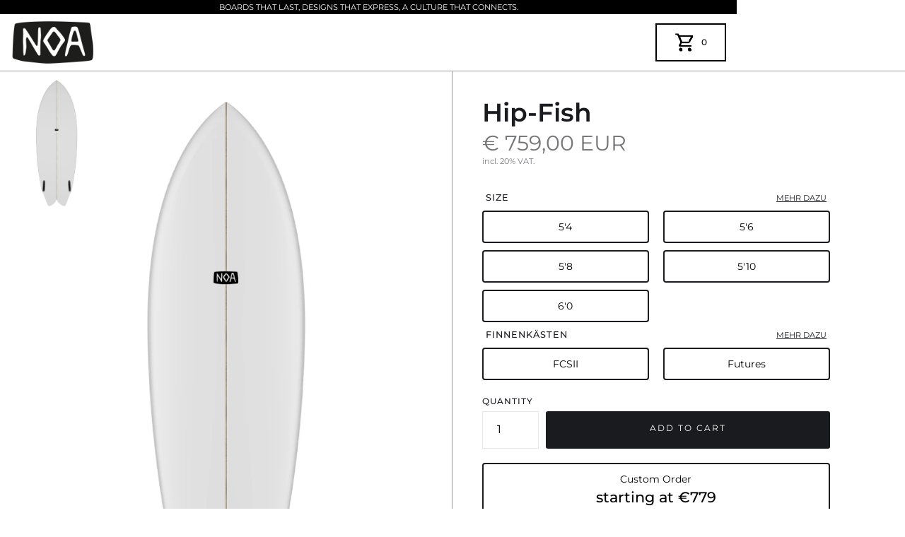

--- FILE ---
content_type: text/html
request_url: https://www.noasurfboards.at/product/hip-fish
body_size: 30848
content:
<!DOCTYPE html><!-- Last Published: Tue Jan 13 2026 21:58:23 GMT+0000 (Coordinated Universal Time) --><html data-wf-domain="www.noasurfboards.at" data-wf-page="625d71691e7c9c622e294235" data-wf-site="625d71681e7c9c7c70294204" lang="de-DE" data-wf-collection="625d71691e7c9c4fbb294246" data-wf-item-slug="hip-fish"><head><meta charset="utf-8"/><title>Hip-Fish | NOA Surfboards</title><meta content="" name="description"/><meta content="width=device-width, initial-scale=1" name="viewport"/><link href="https://cdn.prod.website-files.com/625d71681e7c9c7c70294204/css/noa-surfboards.webflow.shared.81ab6c803.min.css" rel="stylesheet" type="text/css" integrity="sha384-gatsgDBmX010RfX9PSorG6COj08bC0xG/Weq2XNlz4Lr3AnmHdkB67WvI8VBjAeE" crossorigin="anonymous"/><link href="https://fonts.googleapis.com" rel="preconnect"/><link href="https://fonts.gstatic.com" rel="preconnect" crossorigin="anonymous"/><script src="https://ajax.googleapis.com/ajax/libs/webfont/1.6.26/webfont.js" type="text/javascript"></script><script type="text/javascript">WebFont.load({  google: {    families: ["Montserrat:100,100italic,200,200italic,300,300italic,400,400italic,500,500italic,600,600italic,700,700italic,800,800italic,900,900italic"]  }});</script><script type="text/javascript">!function(o,c){var n=c.documentElement,t=" w-mod-";n.className+=t+"js",("ontouchstart"in o||o.DocumentTouch&&c instanceof DocumentTouch)&&(n.className+=t+"touch")}(window,document);</script><link href="https://cdn.prod.website-files.com/625d71681e7c9c7c70294204/6410d6efc4f3f2dfad9db17f_Favicon.png" rel="shortcut icon" type="image/x-icon"/><link href="https://cdn.prod.website-files.com/625d71681e7c9c7c70294204/628de70f979c170f66229eb2_Webclip.png" rel="apple-touch-icon"/><link href="https://www.noasurfboards.at/product/hip-fish" rel="canonical"/><script async="" src="https://www.googletagmanager.com/gtag/js?id=UA-252692035-1"></script><script type="text/javascript">window.dataLayer = window.dataLayer || [];function gtag(){dataLayer.push(arguments);}gtag('js', new Date());gtag('config', 'UA-252692035-1', {'anonymize_ip': false});gtag('event', 'view_item', {'items': [{'id': '659825bf624f198e5f36fca4'}]});</script><script async="" src="https://www.googletagmanager.com/gtag/js?id=G-NBMVVMFCLD"></script><script type="text/javascript">window.dataLayer = window.dataLayer || [];function gtag(){dataLayer.push(arguments);}gtag('set', 'developer_id.dZGVlNj', true);gtag('js', new Date());gtag('config', 'G-NBMVVMFCLD');gtag('event', 'view_item', {'developer_id.dZGVlNj': true, 'items': [{'id': '659825bf624f198e5f36fca4'}]});</script><script type="text/javascript">!function(f,b,e,v,n,t,s){if(f.fbq)return;n=f.fbq=function(){n.callMethod?n.callMethod.apply(n,arguments):n.queue.push(arguments)};if(!f._fbq)f._fbq=n;n.push=n;n.loaded=!0;n.version='2.0';n.agent='plwebflow';n.queue=[];t=b.createElement(e);t.async=!0;t.src=v;s=b.getElementsByTagName(e)[0];s.parentNode.insertBefore(t,s)}(window,document,'script','https://connect.facebook.net/en_US/fbevents.js');fbq('consent', 'revoke');fbq('init', '711299426740487');fbq('track', 'PageView');fbq('track', 'ViewContent', {
      content_type: 'product_group',
      content_ids: ['659825bf624f198e5f36fca4']
    });</script> <link rel="alternate" hreflang="de-at"
       href="https://www.noasurfboards.at" />
 <link rel="alternate" hreflang="de-de"
       href="https://www.noasurfboards.de" />
 <link rel="alternate" hreflang="de-ch"
       href="https://www.noasurfboards.ch" />
 <link rel="alternate" hreflang="x-default"
       href="https://www.noasurfboards.at" />


<meta name="facebook-domain-verification" content="84k2m1xkcsg61bj0j2uqd18lordc5t" lang="de" />


<!-- [Attributes by Finsweet] Disable scrolling -->
<script defer src="https://cdn.jsdelivr.net/npm/@finsweet/attributes-scrolldisable@1/scrolldisable.js"></script>

<meta name="robots" content="noindex">
<!-- [Attributes by Finsweet] CMS Slider -->
<script async src="https://cdn.jsdelivr.net/npm/@finsweet/attributes-cmsslider@1/cmsslider.js"></script>



<script src="https://js.stripe.com/v3/" type="text/javascript" data-wf-ecomm-key="pk_live_nyPnaDuxaj8zDxRbuaPHJjip" data-wf-ecomm-acct-id="acct_1NDSoiGUM7BoKza1"></script><script src="https://www.paypal.com/sdk/js?client-id=AeVgr6n0UlS9_b4u45Nlkd2mpKc6VUe9wjw2oKRrsXzIXZJ4K1q1CUaXvrTgcB5j0jb-E3fEwDD6DOEd&amp;merchant-id=SC3X4ZF6FWHH8&amp;currency=EUR&amp;commit=false" type="text/javascript" data-wf-paypal-element="true"></script><script type="text/javascript">window.__WEBFLOW_CURRENCY_SETTINGS = {"currencyCode":"EUR","symbol":"€","decimal":",","fractionDigits":2,"group":".","template":"{{wf {\"path\":\"symbol\",\"type\":\"PlainText\"} }} {{wf {\"path\":\"amount\",\"type\":\"CommercePrice\"} }} {{wf {\"path\":\"currencyCode\",\"type\":\"PlainText\"} }}","hideDecimalForWholeNumbers":false};</script></head><body><aside class="popup-wrapper"><div id="consentPopup" class="cookie-popup"><div class="cookie-banner-heading">Datenschutzeinstellungen</div><div class="cookie-banner-text">Wir verwenden Cookies von Drittanbietern für die Analyse und um dein Einkaufserlebnis auf unserer Webseite zu verbessern. Damit verbessern wir unseren Service und können dir personalisierte Inhalte anbieten. Weitere Informationen bekommst du hier:</div><div class="cookie-banner-button-wrapper"><a data-w-id="28e2a2e8-74f8-abce-00f6-b46ebc46c554" href="#" class="cta-button-bright w-button">Ablehnen</a><a id="consentBtn" data-w-id="28e2a2e8-74f8-abce-00f6-b46ebc46c556" href="#" class="cta-button-bright filled w-button">Alle Akzeptieren</a></div><div class="form-block-3 w-form"><form id="email-form" name="email-form" data-name="Email Form" method="get" class="form-2" data-wf-page-id="625d71691e7c9c622e294235" data-wf-element-id="28e2a2e8-74f8-abce-00f6-b46ebc46c559"><label class="w-checkbox checkbox-field"><div class="w-checkbox-input w-checkbox-input--inputType-custom cookie-toggle-checked w--redirected-checked"></div><input type="checkbox" id="checkbox-2" name="checkbox-3" data-name="Checkbox 3" style="opacity:0;position:absolute;z-index:-1" checked=""/><span class="checkbox-label-3 w-form-label" for="checkbox-3">Funktionelle</span></label><label class="w-checkbox checkbox-field"><div class="w-checkbox-input w-checkbox-input--inputType-custom cookie-toggle"></div><input type="checkbox" id="checkbox-3" name="checkbox-2" data-name="Checkbox 2" style="opacity:0;position:absolute;z-index:-1"/><span class="checkbox-label-3 w-form-label" for="checkbox-2">Marketing</span></label></form><div class="w-form-done"><div>Thank you! Your submission has been received!</div></div><div class="w-form-fail"><div>Oops! Something went wrong while submitting the form.</div></div></div></div></aside><nav fs-scrolldisable-element="smart-nav" class="navbar-new"><div class="nav-new"><div class="swiper"><div class="swiper-content-wrapper"><p class="swiper-text">Boards that last, designs that express, a culture that connects.</p></div><div class="swiper-locale-wrapper"><div class="locales-wrapper w-locales-list"><div role="list" class="locales-list w-locales-items"><div role="listitem" class="w-locales-item"><a hreflang="de-DE" href="/product/hip-fish" aria-current="page" class="link-5 w--current">DE</a></div></div></div></div></div><div class="nav-new-2-container"><div class="nav-new-2-logo-div"><a href="/" class="nav-new-2-logo w-inline-block"><img src="https://cdn.prod.website-files.com/625d71681e7c9c7c70294204/6553532203e4cc58ddbcaf11_NOA_LOGO_Signatur.png" loading="lazy" data-w-id="4019eaaf-44f1-a24b-a183-091da91657f0" alt="" class="image-89"/></a></div><div class="nav-new-2-links"><div data-hover="true" data-delay="30" class="nav-new-2-dropdown w-dropdown"><div fs-scrolldisable-element="smart-nav" class="nav-new-2-dropdown-toggle w-dropdown-toggle"><a href="/riversurfboards" class="link-block-11 w-inline-block"><div class="nav-new-2-item dropdown">Riversurfboards</div><div class="icon-7 w-icon-dropdown-toggle"></div></a></div><nav class="nav-new-2-dropdown-list w-dropdown-list"><div fs-scrolldisable-element="when-visible" class="nav-new-2-dropdown-content"><div class="nav-new-column-1"><a href="/riversurfboards" class="nav-new-content-title-link w-inline-block"><p class="nav-new-content-title-link-text">Alle Riversurfboards</p><img src="https://cdn.prod.website-files.com/625d71681e7c9c7c70294204/6551d3a4d6f9d81d70599eb9_arrow_forward_FILL0_wght400_GRAD0_opsz24.png" loading="lazy" alt=""/></a><div><div class="nav-new-items"><div class="w-dyn-list"><div role="list" class="collection-list-12 w-dyn-items w-row"><div role="listitem" class="collection-item-13 w-dyn-item w-col w-col-2"><a href="/product/csq" class="nav-new-link-item w-inline-block"><div class="div-block-75"><img loading="lazy" src="https://cdn.prod.website-files.com/625d71691e7c9cff31294243/673def038487ad9266a2cd34_CSQ_Outline.webp" alt="" class="nav-new-image"/></div><div class="div-block-74"><p class="nav-new-item-text">CSQ</p><p class="nav-new-2-explanation">perfomance without compromising</p></div></a></div><div role="listitem" class="collection-item-13 w-dyn-item w-col w-col-2"><a href="/product/hallucinator" class="nav-new-link-item w-inline-block"><div class="div-block-75"><img loading="lazy" src="https://cdn.prod.website-files.com/625d71691e7c9cff31294243/676fdb0221db56a46d52e40d_Hallucinator_Outline.webp" alt="" class="nav-new-image"/></div><div class="div-block-74"><p class="nav-new-item-text">Hallucinator</p><p class="nav-new-2-explanation">surfboard design revisited</p></div></a></div><div role="listitem" class="collection-item-13 w-dyn-item w-col w-col-2"><a href="/product/bachforelle" class="nav-new-link-item w-inline-block"><div class="div-block-75"><img loading="lazy" src="https://cdn.prod.website-files.com/625d71691e7c9cff31294243/6548b659b77b2ba958201f3f_Bachforelle_Outline.webp" alt="" class="nav-new-image"/></div><div class="div-block-74"><p class="nav-new-item-text">Bachforelle</p><p class="nav-new-2-explanation">Progression made easy</p></div></a></div><div role="listitem" class="collection-item-13 w-dyn-item w-col w-col-2"><a href="/product/pocket-knife-2" class="nav-new-link-item w-inline-block"><div class="div-block-75"><img loading="lazy" src="https://cdn.prod.website-files.com/625d71691e7c9cff31294243/63d39b0f7bbe6b006aa16a28_Pocket_Knife.webp" alt="" class="nav-new-image"/></div><div class="div-block-74"><p class="nav-new-item-text">Pocket Knife 2.0</p><p class="nav-new-2-explanation">Performance meets versatility</p></div></a></div><div role="listitem" class="collection-item-13 w-dyn-item w-col w-col-2"><a href="/product/carving-knife" class="nav-new-link-item w-inline-block"><div class="div-block-75"><img loading="lazy" src="https://cdn.prod.website-files.com/625d71691e7c9cff31294243/65982ce65687a337c90ce61c_Stepknife_Outline.webp" alt="" class="nav-new-image"/></div><div class="div-block-74"><p class="nav-new-item-text">Carving Knife</p><p class="nav-new-2-explanation">Maximum speed-control &amp; powerful rail surfing</p></div></a></div></div></div></div></div><div class="div-block-78 hide"><a href="/riversurfboards" class="button-dark small-cta w-button">Alle Riversurfboards</a></div><div class="nav-new-items horizontal"><div class="nav-new-link-item row-2"><p class="nav-new-2-explanation-copy horizontal">Darfs was besonderes sein? Egal ob custom shape oder custom design, deinen wünschen sind keine grenzen gesetzt</p><a href="/custom-surfboards" class="button-dark small-cta w-button">Custom Shapes</a></div><a href="/custom-surfboards" class="nav-new-link-item custom w-inline-block"><img sizes="100vw" srcset="https://cdn.prod.website-files.com/625d71681e7c9c7c70294204/655340cb7b2e8e6cff35d96c_custom_river_outline-p-500.webp 500w, https://cdn.prod.website-files.com/625d71681e7c9c7c70294204/655340cb7b2e8e6cff35d96c_custom_river_outline-p-800.webp 800w, https://cdn.prod.website-files.com/625d71681e7c9c7c70294204/655340cb7b2e8e6cff35d96c_custom_river_outline-p-1080.webp 1080w, https://cdn.prod.website-files.com/625d71681e7c9c7c70294204/655340cb7b2e8e6cff35d96c_custom_river_outline.webp 1200w" alt="" src="https://cdn.prod.website-files.com/625d71681e7c9c7c70294204/655340cb7b2e8e6cff35d96c_custom_river_outline.webp" loading="lazy" class="nav-new-image horizontal"/></a></div></div><div class="nav-new-2-banner"><img sizes="100vw" srcset="https://cdn.prod.website-files.com/625d71681e7c9c7c70294204/6749f4c4d7ae08d96cf27d3f_River_Menu_Picture-p-500.webp 500w, https://cdn.prod.website-files.com/625d71681e7c9c7c70294204/6749f4c4d7ae08d96cf27d3f_River_Menu_Picture-p-800.webp 800w, https://cdn.prod.website-files.com/625d71681e7c9c7c70294204/6749f4c4d7ae08d96cf27d3f_River_Menu_Picture-p-1080.webp 1080w, https://cdn.prod.website-files.com/625d71681e7c9c7c70294204/6749f4c4d7ae08d96cf27d3f_River_Menu_Picture.webp 1280w" alt="" src="https://cdn.prod.website-files.com/625d71681e7c9c7c70294204/6749f4c4d7ae08d96cf27d3f_River_Menu_Picture.webp" loading="lazy" class="image-cover"/></div><div class="nav-new-column-2"><div class="div-block-63"><a href="#" class="nav-new-content-title-link w-inline-block"><p class="nav-new-content-title-link-text without-padding">Knowledge Base</p></a><div><div class="w-dyn-list"><div role="list" class="w-dyn-items"><div role="listitem" class="w-dyn-item"><a href="/knowledgebase/spotguide-leinewelle-hannover" class="nav-new-link-item w-inline-block"><div class="div-block-64"><p class="knowledge-base-article-title">Spotguide: Leinewelle Hannover – Alles über die Welle und das perfekte Board</p><p class="knowledge-base-article-explanation">Alle Infos rund ums Surfen in Hannover sowie ein ausführlicher Board-Guide!</p></div></a></div><div role="listitem" class="w-dyn-item"><a href="/knowledgebase/spotguide-fuchslochwelle-nuernberg" class="nav-new-link-item w-inline-block"><div class="div-block-64"><p class="knowledge-base-article-title">Spotguide: Fuchslochwelle Nürnberg - Alles über die Welle und das ideale Board</p><p class="knowledge-base-article-explanation">Alles über die Fuchslochwelle in Nürnberg und Tipps zur richtigen Boardwahl!</p></div></a></div><div role="listitem" class="w-dyn-item"><a href="/knowledgebase/riversurfing-finnen" class="nav-new-link-item w-inline-block"><div class="div-block-64"><p class="knowledge-base-article-title">Riversurfing Finnen 101: Alles rund um das Thema Finnen beim Riversurfen</p><p class="knowledge-base-article-explanation">Unser ausführlicher Ratgeber rund um das Thema Finnen beim Riversurfen. Welche Optionen gibt es? Wie finde ich das richtige Setup?</p></div></a></div><div role="listitem" class="w-dyn-item"><a href="/knowledgebase/finnensystem-fur-rapidsurfen-warum-auch-du-fcsii-finnnen-surfen-solltest" class="nav-new-link-item w-inline-block"><div class="div-block-64"><p class="knowledge-base-article-title">Finnensystem für Rapidsurfen: Warum auch du FCSII Finnnen surfen solltest! </p><p class="knowledge-base-article-explanation">FCS2 Finnen - die langlebige, praktische und boardschonende Wahl fürs Rapidsurfen – weniger Bruch, mehr Surfspaß!</p></div></a></div><div role="listitem" class="w-dyn-item"><a href="/knowledgebase/riversurfen-tailpad" class="nav-new-link-item w-inline-block"><div class="div-block-64"><p class="knowledge-base-article-title">Tailpads fürs Riversurfen: Alles was du wissen musst!</p><p class="knowledge-base-article-explanation">Dieser Artikel liefert dir alle Vor- und Nachteile auf einen Blick und hilft dir das richtige Tailpad zu finden.</p></div></a></div><div role="listitem" class="w-dyn-item"><a href="/knowledgebase/riverboards-volumen" class="nav-new-link-item w-inline-block"><div class="div-block-64"><p class="knowledge-base-article-title">Volumen von Riversurfboards: Warum du die Volumenangabe vernachlässigen kannst!</p><p class="knowledge-base-article-explanation">Wie viel Volumen hat das Board? Mehr als ein Skimboard aber weniger als dein Kühlschrank!</p></div></a></div></div></div><a href="/knowledge-base" class="button-dark small-cta w-button">Alle Beiträge</a></div></div></div></div></nav></div><div data-hover="true" data-delay="0" class="nav-new-2-dropdown w-dropdown"><div class="nav-new-2-dropdown-toggle w-dropdown-toggle"><a href="/surfboards" class="link-block-11 w-inline-block"><div class="nav-new-2-item dropdown">ocean Boards</div><div class="icon-7 w-icon-dropdown-toggle"></div></a></div><nav fs-scrolldisable-element="when-visible" class="nav-new-2-dropdown-list w-dropdown-list"><div fs-scrolldisable-element="when-visible" class="nav-new-2-dropdown-content"><div class="nav-new-column-1"><a href="/surfboards" class="nav-new-content-title-link w-inline-block"><p class="nav-new-content-title-link-text">Alle Ocean Surfboards</p><img src="https://cdn.prod.website-files.com/625d71681e7c9c7c70294204/6551d3a4d6f9d81d70599eb9_arrow_forward_FILL0_wght400_GRAD0_opsz24.png" loading="lazy" alt=""/></a><div class="nav-new-items"><div class="w-dyn-list"><div role="list" class="collection-list-12 w-dyn-items w-row"><div role="listitem" class="collection-item-13 w-dyn-item w-col w-col-2"><a href="/product/hip-fish" aria-current="page" class="nav-new-link-item w-inline-block w--current"><div class="div-block-75"><img alt="" loading="lazy" src="https://cdn.prod.website-files.com/625d71691e7c9cff31294243/6598279f1dea3ff9092b395c_HipFish_Outline.webp" class="nav-new-image"/></div><div class="div-block-74"><p class="nav-new-item-text">Hip Fish</p><p class="nav-new-2-explanation">speed and flow in mushy waves</p></div></a></div><div role="listitem" class="collection-item-13 w-dyn-item w-col w-col-2"><a href="/product/midtwin" class="nav-new-link-item w-inline-block"><div class="div-block-75"><img alt="" loading="lazy" src="https://cdn.prod.website-files.com/625d71691e7c9cff31294243/659827aeaffda1b8ac309cba_Midnight_Outline.webp" class="nav-new-image"/></div><div class="div-block-74"><p class="nav-new-item-text">Midtwin</p><p class="nav-new-2-explanation">one board quiver </p></div></a></div><div role="listitem" class="collection-item-13 w-dyn-item w-col w-col-2"><a href="/product/blunt-bullet" class="nav-new-link-item w-inline-block"><div class="div-block-75"><img alt="" loading="lazy" src="https://cdn.prod.website-files.com/625d71691e7c9cff31294243/659827bb44e8079f7961a03e_Minilog_Outline.webp" class="nav-new-image"/></div><div class="div-block-74"><p class="nav-new-item-text">Blunt Bullet</p><p class="nav-new-2-explanation">wave catching machine</p></div></a></div><div role="listitem" class="collection-item-13 w-dyn-item w-col w-col-2"><a href="/product/pocket-knife-ocean" class="nav-new-link-item w-inline-block"><div class="div-block-75"><img alt="" loading="lazy" src="https://cdn.prod.website-files.com/625d71691e7c9cff31294243/659827c9fcd6df95d2bb9144_PocketOcean_Outline.webp" class="nav-new-image"/></div><div class="div-block-74"><p class="nav-new-item-text">Pocket Knife Ocean</p><p class="nav-new-2-explanation">everyday shortboard for everyday waves</p></div></a></div><div role="listitem" class="collection-item-13 w-dyn-item w-col w-col-2"><a href="/product/fishnschlitz-ocean" class="nav-new-link-item w-inline-block"><div class="div-block-75"><img alt="" loading="lazy" src="https://cdn.prod.website-files.com/625d71691e7c9cff31294243/6579a6aca046ee9bd6406f80_Fishnschlitz.webp" class="nav-new-image"/></div><div class="div-block-74"><p class="nav-new-item-text">Fish&#x27;n&#x27;Schlitz Ocean</p><p class="nav-new-2-explanation">progression made easy</p></div></a></div></div></div></div><div class="nav-new-items horizontal"><div class="nav-new-link-item row-2"><p class="nav-new-2-explanation-copy horizontal">Darfs was besonderes sein? Egal ob custom shape oder custom design, deinen wünschen sind keine grenzen gesetzt</p><a href="/custom-surfboards" class="button-dark small-cta w-button">Custom Shapes</a></div><a href="/custom-surfboards" class="nav-new-link-item custom w-inline-block"><img src="https://cdn.prod.website-files.com/625d71681e7c9c7c70294204/655340cb7b2e8e6cff35d96c_custom_river_outline.webp" loading="lazy" sizes="100vw" srcset="https://cdn.prod.website-files.com/625d71681e7c9c7c70294204/655340cb7b2e8e6cff35d96c_custom_river_outline-p-500.webp 500w, https://cdn.prod.website-files.com/625d71681e7c9c7c70294204/655340cb7b2e8e6cff35d96c_custom_river_outline-p-800.webp 800w, https://cdn.prod.website-files.com/625d71681e7c9c7c70294204/655340cb7b2e8e6cff35d96c_custom_river_outline-p-1080.webp 1080w, https://cdn.prod.website-files.com/625d71681e7c9c7c70294204/655340cb7b2e8e6cff35d96c_custom_river_outline.webp 1200w" alt="" class="nav-new-image horizontal"/></a></div></div><div class="nav-new-2-banner"><img src="https://cdn.prod.website-files.com/625d71681e7c9c7c70294204/65998ee27eb3fc71acf568c7_Surfboards-Home-Banner.webp" loading="lazy" width="Auto" height="Auto" alt="Welle in Indonesien mit einem Surfer der ein NOA Surfboard surft" srcset="https://cdn.prod.website-files.com/625d71681e7c9c7c70294204/65998ee27eb3fc71acf568c7_Surfboards-Home-Banner-p-500.webp 500w, https://cdn.prod.website-files.com/625d71681e7c9c7c70294204/65998ee27eb3fc71acf568c7_Surfboards-Home-Banner-p-800.webp 800w, https://cdn.prod.website-files.com/625d71681e7c9c7c70294204/65998ee27eb3fc71acf568c7_Surfboards-Home-Banner-p-1080.webp 1080w, https://cdn.prod.website-files.com/625d71681e7c9c7c70294204/65998ee27eb3fc71acf568c7_Surfboards-Home-Banner-p-1600.webp 1600w, https://cdn.prod.website-files.com/625d71681e7c9c7c70294204/65998ee27eb3fc71acf568c7_Surfboards-Home-Banner-p-2000.webp 2000w, https://cdn.prod.website-files.com/625d71681e7c9c7c70294204/65998ee27eb3fc71acf568c7_Surfboards-Home-Banner.webp 2400w" sizes="100vw" class="nav-new-2-banner-image align-right"/></div><div class="nav-new-column-2"><a href="#" class="nav-new-content-title-link w-inline-block"><p class="nav-new-content-title-link-text without-padding">Knowledge Base</p></a><div><div class="w-dyn-list"><div class="w-dyn-empty"><div>Work in Progress...</div></div></div><a href="/knowledge-base" class="button-dark small-cta w-button">Alle Beiträge</a></div></div></div></nav></div><a href="/custom-surfboards" class="nav-new-2-item">Custom Boards</a><a href="/ding-repair" class="nav-new-2-item">Ding repair</a><a href="/shop" class="nav-new-2-item">Shop</a><a href="/demon-surfboards" class="nav-new-2-item">Demon Surfboards</a><a href="/about" class="nav-new-2-item">About</a></div><div class="nav-new-2-buttons"><div data-w-id="4019eaaf-44f1-a24b-a183-091da916588f" class="nav-new-3-mobile-toggle"><img src="https://cdn.prod.website-files.com/625d71681e7c9c7c70294204/625d71691e7c9cd90129426a_menu-icon.png" loading="lazy" data-w-id="4019eaaf-44f1-a24b-a183-091da9165890" alt="" class="nav-new-3-mobile-menu-icon"/></div><div data-node-type="commerce-cart-wrapper" data-open-product="" data-wf-cart-type="rightSidebar" data-wf-cart-query="query Dynamo3 {
  database {
    id
    commerceOrder {
      comment
      extraItems {
        name
        pluginId
        pluginName
        price {
          decimalValue
          string
          unit
          value
        }
      }
      id
      startedOn
      statusFlags {
        hasDownloads
        hasSubscription
        isFreeOrder
        requiresShipping
      }
      subtotal {
        decimalValue
        string
        unit
        value
      }
      total {
        decimalValue
        string
        unit
        value
      }
      updatedOn
      userItems {
        count
        id
        product {
          id
          cmsLocaleId
          draft
          archived
          f_name_: name
          f_sku_properties_3dr: skuProperties {
            id
            name
            enum {
              id
              name
              slug
            }
          }
        }
        rowTotal {
          decimalValue
          string
          unit
          value
        }
        sku {
          cmsLocaleId
          draft
          archived
          f_main_image_4dr: mainImage {
            url
            file {
              size
              origFileName
              createdOn
              updatedOn
              mimeType
              width
              height
              variants {
                origFileName
                quality
                height
                width
                s3Url
                error
                size
              }
            }
            alt
          }
          f_sku_values_3dr: skuValues {
            property {
              id
            }
            value {
              id
            }
          }
          id
        }
        subscriptionFrequency
        subscriptionInterval
        subscriptionTrial
      }
      userItemsCount
    }
  }
  site {
    commerce {
      id
      businessAddress {
        country
      }
      defaultCountry
      defaultCurrency
      quickCheckoutEnabled
    }
  }
}" data-wf-page-link-href-prefix="" class="w-commerce-commercecartwrapper cart nav-new-2"><a href="#" data-node-type="commerce-cart-open-link" role="button" class="w-commerce-commercecartopenlink button cc-cart w-inline-block" aria-haspopup="dialog" aria-label="Open cart"><img src="https://cdn.prod.website-files.com/625d71681e7c9c7c70294204/63bd871fbfbcedcb3164824e_shopping_cart_FILL0_wght400_GRAD0_opsz48.png" loading="eager" width="30" height="30" alt="" class="image-72"/><img src="https://cdn.prod.website-files.com/625d71681e7c9c7c70294204/63bd858524bd27656812eb54_shopping_cart_FILL0_wght400_GRAD0_opsz48.png" loading="eager" width="30" height="30" alt="" class="image-73"/><div data-wf-bindings="%5B%7B%22innerHTML%22%3A%7B%22type%22%3A%22Number%22%2C%22filter%22%3A%7B%22type%22%3A%22numberPrecision%22%2C%22params%22%3A%5B%220%22%2C%22numberPrecision%22%5D%7D%2C%22dataPath%22%3A%22database.commerceOrder.userItemsCount%22%7D%7D%5D" class="w-commerce-commercecartopenlinkcount cart-quantity">0</div></a><div data-node-type="commerce-cart-container-wrapper" style="display:none" class="w-commerce-commercecartcontainerwrapper w-commerce-commercecartcontainerwrapper--cartType-rightSidebar cart-wrapper"><div data-node-type="commerce-cart-container" role="dialog" class="w-commerce-commercecartcontainer cart-container"><div class="w-commerce-commercecartheader cart-header"><h4 class="heading-jumbo-tiny">Warenkorb</h4><a href="#" data-node-type="commerce-cart-close-link" role="button" class="w-commerce-commercecartcloselink close-button w-inline-block" aria-label="Close cart"><img src="https://cdn.prod.website-files.com/625d71681e7c9c7c70294204/625d71691e7c9c2abe294261_close-icon.svg" alt="close icon" class="icon"/></a></div><div class="w-commerce-commercecartformwrapper cart-form-wrapper"><form data-node-type="commerce-cart-form" style="display:none" class="w-commerce-commercecartform"><script type="text/x-wf-template" id="wf-template-4019eaaf-44f1-a24b-a183-091da916589f">%3Cdiv%20class%3D%22w-commerce-commercecartitem%22%3E%3Cimg%20data-wf-bindings%3D%22%255B%257B%2522src%2522%253A%257B%2522type%2522%253A%2522ImageRef%2522%252C%2522filter%2522%253A%257B%2522type%2522%253A%2522identity%2522%252C%2522params%2522%253A%255B%255D%257D%252C%2522dataPath%2522%253A%2522database.commerceOrder.userItems%255B%255D.sku.f_main_image_4dr%2522%257D%257D%255D%22%20src%3D%22%22%20alt%3D%22%22%20class%3D%22w-commerce-commercecartitemimage%20w-dyn-bind-empty%22%2F%3E%3Cdiv%20class%3D%22w-commerce-commercecartiteminfo%20cart-item-info-wrap%22%3E%3Cdiv%20data-wf-bindings%3D%22%255B%257B%2522innerHTML%2522%253A%257B%2522type%2522%253A%2522PlainText%2522%252C%2522filter%2522%253A%257B%2522type%2522%253A%2522identity%2522%252C%2522params%2522%253A%255B%255D%257D%252C%2522dataPath%2522%253A%2522database.commerceOrder.userItems%255B%255D.product.f_name_%2522%257D%257D%255D%22%20class%3D%22w-commerce-commercecartproductname%20product-name-text%20cc-name-text-cart%20w-dyn-bind-empty%22%3E%3C%2Fdiv%3E%3Cdiv%20data-wf-bindings%3D%22%255B%257B%2522innerHTML%2522%253A%257B%2522type%2522%253A%2522CommercePrice%2522%252C%2522filter%2522%253A%257B%2522type%2522%253A%2522price%2522%252C%2522params%2522%253A%255B%255D%257D%252C%2522dataPath%2522%253A%2522database.commerceOrder.userItems%255B%255D.sku.f_price_%2522%257D%257D%255D%22%20class%3D%22cart-price%22%3E%240.00%3C%2Fdiv%3E%3Cscript%20type%3D%22text%2Fx-wf-template%22%20id%3D%22wf-template-4019eaaf-44f1-a24b-a183-091da91658a5%22%3E%253Cli%2520class%253D%2522cart-option-wrap%2522%253E%253Cspan%2520data-wf-bindings%253D%2522%25255B%25257B%252522innerHTML%252522%25253A%25257B%252522type%252522%25253A%252522PlainText%252522%25252C%252522filter%252522%25253A%25257B%252522type%252522%25253A%252522identity%252522%25252C%252522params%252522%25253A%25255B%25255D%25257D%25252C%252522dataPath%252522%25253A%252522database.commerceOrder.userItems%25255B%25255D.product.f_sku_properties_3dr%25255B%25255D.name%252522%25257D%25257D%25255D%2522%253E%253C%252Fspan%253E%253Cspan%253E%253A%2520%253C%252Fspan%253E%253Cspan%2520class%253D%2522option-item-value%2522%2520data-wf-bindings%253D%2522%25255B%25257B%252522innerHTML%252522%25253A%25257B%252522type%252522%25253A%252522CommercePropValues%252522%25252C%252522filter%252522%25253A%25257B%252522type%252522%25253A%252522identity%252522%25252C%252522params%252522%25253A%25255B%25255D%25257D%25252C%252522dataPath%252522%25253A%252522database.commerceOrder.userItems%25255B%25255D.product.f_sku_properties_3dr%25255B%25255D%252522%25257D%25257D%25255D%2522%253E%253C%252Fspan%253E%253C%252Fli%253E%3C%2Fscript%3E%3Cul%20data-wf-bindings%3D%22%255B%257B%2522optionSets%2522%253A%257B%2522type%2522%253A%2522CommercePropTable%2522%252C%2522filter%2522%253A%257B%2522type%2522%253A%2522identity%2522%252C%2522params%2522%253A%255B%255D%257D%252C%2522dataPath%2522%253A%2522database.commerceOrder.userItems%255B%255D.product.f_sku_properties_3dr%5B%5D%2522%257D%257D%252C%257B%2522optionValues%2522%253A%257B%2522type%2522%253A%2522CommercePropValues%2522%252C%2522filter%2522%253A%257B%2522type%2522%253A%2522identity%2522%252C%2522params%2522%253A%255B%255D%257D%252C%2522dataPath%2522%253A%2522database.commerceOrder.userItems%255B%255D.sku.f_sku_values_3dr%2522%257D%257D%255D%22%20class%3D%22w-commerce-commercecartoptionlist%20cart-option-list%22%20data-wf-collection%3D%22database.commerceOrder.userItems%255B%255D.product.f_sku_properties_3dr%22%20data-wf-template-id%3D%22wf-template-4019eaaf-44f1-a24b-a183-091da91658a5%22%3E%3Cli%20class%3D%22cart-option-wrap%22%3E%3Cspan%20data-wf-bindings%3D%22%255B%257B%2522innerHTML%2522%253A%257B%2522type%2522%253A%2522PlainText%2522%252C%2522filter%2522%253A%257B%2522type%2522%253A%2522identity%2522%252C%2522params%2522%253A%255B%255D%257D%252C%2522dataPath%2522%253A%2522database.commerceOrder.userItems%255B%255D.product.f_sku_properties_3dr%255B%255D.name%2522%257D%257D%255D%22%3E%3C%2Fspan%3E%3Cspan%3E%3A%20%3C%2Fspan%3E%3Cspan%20class%3D%22option-item-value%22%20data-wf-bindings%3D%22%255B%257B%2522innerHTML%2522%253A%257B%2522type%2522%253A%2522CommercePropValues%2522%252C%2522filter%2522%253A%257B%2522type%2522%253A%2522identity%2522%252C%2522params%2522%253A%255B%255D%257D%252C%2522dataPath%2522%253A%2522database.commerceOrder.userItems%255B%255D.product.f_sku_properties_3dr%255B%255D%2522%257D%257D%255D%22%3E%3C%2Fspan%3E%3C%2Fli%3E%3C%2Ful%3E%3Ca%20href%3D%22%23%22%20role%3D%22%22%20data-wf-bindings%3D%22%255B%257B%2522data-commerce-sku-id%2522%253A%257B%2522type%2522%253A%2522ItemRef%2522%252C%2522filter%2522%253A%257B%2522type%2522%253A%2522identity%2522%252C%2522params%2522%253A%255B%255D%257D%252C%2522dataPath%2522%253A%2522database.commerceOrder.userItems%255B%255D.sku.id%2522%257D%257D%255D%22%20class%3D%22remove-button%20w-inline-block%22%20data-wf-cart-action%3D%22remove-item%22%20data-commerce-sku-id%3D%22%22%20aria-label%3D%22Remove%20item%20from%20cart%22%3E%3Cdiv%20class%3D%22label%20cc-cart-remove-link%22%3ERemove%3C%2Fdiv%3E%3C%2Fa%3E%3C%2Fdiv%3E%3Cinput%20data-wf-bindings%3D%22%255B%257B%2522value%2522%253A%257B%2522type%2522%253A%2522Number%2522%252C%2522filter%2522%253A%257B%2522type%2522%253A%2522numberPrecision%2522%252C%2522params%2522%253A%255B%25220%2522%252C%2522numberPrecision%2522%255D%257D%252C%2522dataPath%2522%253A%2522database.commerceOrder.userItems%255B%255D.count%2522%257D%257D%252C%257B%2522data-commerce-sku-id%2522%253A%257B%2522type%2522%253A%2522ItemRef%2522%252C%2522filter%2522%253A%257B%2522type%2522%253A%2522identity%2522%252C%2522params%2522%253A%255B%255D%257D%252C%2522dataPath%2522%253A%2522database.commerceOrder.userItems%255B%255D.sku.id%2522%257D%257D%255D%22%20class%3D%22w-commerce-commercecartquantity%20text-field%22%20required%3D%22%22%20pattern%3D%22%5E%5B0-9%5D%2B%24%22%20inputMode%3D%22numeric%22%20type%3D%22number%22%20name%3D%22quantity%22%20autoComplete%3D%22off%22%20data-wf-cart-action%3D%22update-item-quantity%22%20data-commerce-sku-id%3D%22%22%20value%3D%221%22%2F%3E%3C%2Fdiv%3E</script><div class="w-commerce-commercecartlist cart-list" data-wf-collection="database.commerceOrder.userItems" data-wf-template-id="wf-template-4019eaaf-44f1-a24b-a183-091da916589f"><div class="w-commerce-commercecartitem"><img data-wf-bindings="%5B%7B%22src%22%3A%7B%22type%22%3A%22ImageRef%22%2C%22filter%22%3A%7B%22type%22%3A%22identity%22%2C%22params%22%3A%5B%5D%7D%2C%22dataPath%22%3A%22database.commerceOrder.userItems%5B%5D.sku.f_main_image_4dr%22%7D%7D%5D" src="" alt="" class="w-commerce-commercecartitemimage w-dyn-bind-empty"/><div class="w-commerce-commercecartiteminfo cart-item-info-wrap"><div data-wf-bindings="%5B%7B%22innerHTML%22%3A%7B%22type%22%3A%22PlainText%22%2C%22filter%22%3A%7B%22type%22%3A%22identity%22%2C%22params%22%3A%5B%5D%7D%2C%22dataPath%22%3A%22database.commerceOrder.userItems%5B%5D.product.f_name_%22%7D%7D%5D" class="w-commerce-commercecartproductname product-name-text cc-name-text-cart w-dyn-bind-empty"></div><div data-wf-bindings="%5B%7B%22innerHTML%22%3A%7B%22type%22%3A%22CommercePrice%22%2C%22filter%22%3A%7B%22type%22%3A%22price%22%2C%22params%22%3A%5B%5D%7D%2C%22dataPath%22%3A%22database.commerceOrder.userItems%5B%5D.sku.f_price_%22%7D%7D%5D" class="cart-price">$0.00</div><script type="text/x-wf-template" id="wf-template-4019eaaf-44f1-a24b-a183-091da91658a5">%3Cli%20class%3D%22cart-option-wrap%22%3E%3Cspan%20data-wf-bindings%3D%22%255B%257B%2522innerHTML%2522%253A%257B%2522type%2522%253A%2522PlainText%2522%252C%2522filter%2522%253A%257B%2522type%2522%253A%2522identity%2522%252C%2522params%2522%253A%255B%255D%257D%252C%2522dataPath%2522%253A%2522database.commerceOrder.userItems%255B%255D.product.f_sku_properties_3dr%255B%255D.name%2522%257D%257D%255D%22%3E%3C%2Fspan%3E%3Cspan%3E%3A%20%3C%2Fspan%3E%3Cspan%20class%3D%22option-item-value%22%20data-wf-bindings%3D%22%255B%257B%2522innerHTML%2522%253A%257B%2522type%2522%253A%2522CommercePropValues%2522%252C%2522filter%2522%253A%257B%2522type%2522%253A%2522identity%2522%252C%2522params%2522%253A%255B%255D%257D%252C%2522dataPath%2522%253A%2522database.commerceOrder.userItems%255B%255D.product.f_sku_properties_3dr%255B%255D%2522%257D%257D%255D%22%3E%3C%2Fspan%3E%3C%2Fli%3E</script><ul data-wf-bindings="%5B%7B%22optionSets%22%3A%7B%22type%22%3A%22CommercePropTable%22%2C%22filter%22%3A%7B%22type%22%3A%22identity%22%2C%22params%22%3A%5B%5D%7D%2C%22dataPath%22%3A%22database.commerceOrder.userItems%5B%5D.product.f_sku_properties_3dr[]%22%7D%7D%2C%7B%22optionValues%22%3A%7B%22type%22%3A%22CommercePropValues%22%2C%22filter%22%3A%7B%22type%22%3A%22identity%22%2C%22params%22%3A%5B%5D%7D%2C%22dataPath%22%3A%22database.commerceOrder.userItems%5B%5D.sku.f_sku_values_3dr%22%7D%7D%5D" class="w-commerce-commercecartoptionlist cart-option-list" data-wf-collection="database.commerceOrder.userItems%5B%5D.product.f_sku_properties_3dr" data-wf-template-id="wf-template-4019eaaf-44f1-a24b-a183-091da91658a5"><li class="cart-option-wrap"><span data-wf-bindings="%5B%7B%22innerHTML%22%3A%7B%22type%22%3A%22PlainText%22%2C%22filter%22%3A%7B%22type%22%3A%22identity%22%2C%22params%22%3A%5B%5D%7D%2C%22dataPath%22%3A%22database.commerceOrder.userItems%5B%5D.product.f_sku_properties_3dr%5B%5D.name%22%7D%7D%5D"></span><span>: </span><span class="option-item-value" data-wf-bindings="%5B%7B%22innerHTML%22%3A%7B%22type%22%3A%22CommercePropValues%22%2C%22filter%22%3A%7B%22type%22%3A%22identity%22%2C%22params%22%3A%5B%5D%7D%2C%22dataPath%22%3A%22database.commerceOrder.userItems%5B%5D.product.f_sku_properties_3dr%5B%5D%22%7D%7D%5D"></span></li></ul><a href="#" role="" data-wf-bindings="%5B%7B%22data-commerce-sku-id%22%3A%7B%22type%22%3A%22ItemRef%22%2C%22filter%22%3A%7B%22type%22%3A%22identity%22%2C%22params%22%3A%5B%5D%7D%2C%22dataPath%22%3A%22database.commerceOrder.userItems%5B%5D.sku.id%22%7D%7D%5D" class="remove-button w-inline-block" data-wf-cart-action="remove-item" data-commerce-sku-id="" aria-label="Remove item from cart"><div class="label cc-cart-remove-link">Remove</div></a></div><input data-wf-bindings="%5B%7B%22value%22%3A%7B%22type%22%3A%22Number%22%2C%22filter%22%3A%7B%22type%22%3A%22numberPrecision%22%2C%22params%22%3A%5B%220%22%2C%22numberPrecision%22%5D%7D%2C%22dataPath%22%3A%22database.commerceOrder.userItems%5B%5D.count%22%7D%7D%2C%7B%22data-commerce-sku-id%22%3A%7B%22type%22%3A%22ItemRef%22%2C%22filter%22%3A%7B%22type%22%3A%22identity%22%2C%22params%22%3A%5B%5D%7D%2C%22dataPath%22%3A%22database.commerceOrder.userItems%5B%5D.sku.id%22%7D%7D%5D" class="w-commerce-commercecartquantity text-field" required="" pattern="^[0-9]+$" inputMode="numeric" type="number" name="quantity" autoComplete="off" data-wf-cart-action="update-item-quantity" data-commerce-sku-id="" value="1"/></div></div><div class="w-commerce-commercecartfooter cart-footer"><div aria-live="" aria-atomic="false" class="w-commerce-commercecartlineitem cart-line-item"><div>Summe</div><div data-wf-bindings="%5B%7B%22innerHTML%22%3A%7B%22type%22%3A%22CommercePrice%22%2C%22filter%22%3A%7B%22type%22%3A%22price%22%2C%22params%22%3A%5B%5D%7D%2C%22dataPath%22%3A%22database.commerceOrder.subtotal%22%7D%7D%5D" class="w-commerce-commercecartordervalue paragraph-bigger"></div></div><div><a href="/checkout" value="Weiter zur Kasse" data-node-type="cart-checkout-button" class="w-commerce-commercecartcheckoutbutton button rounded" data-loading-text="Bitte warten!" data-publishable-key="pk_live_51NDSoiGUM7BoKza1pNCkxiORz7aVpbicRzlAVOvCxCcILiQA9uPcbgIDK6BwlEWkrPkHTyThP8jUqeLiOAiQ2zNn00e5SyVT4v">Weiter zur Kasse</a><div data-wf-paypal-button="{&quot;layout&quot;:&quot;horizontal&quot;,&quot;color&quot;:&quot;black&quot;,&quot;shape&quot;:&quot;pill&quot;,&quot;label&quot;:&quot;paypal&quot;,&quot;tagline&quot;:false,&quot;note&quot;:false}"></div><div data-node-type="commerce-cart-quick-checkout-actions" style="display:none"><a role="button" tabindex="0" aria-haspopup="dialog" data-node-type="commerce-cart-quick-checkout-button" style="display:none" class="w-commerce-commercecartquickcheckoutbutton pay-with-browser"><svg class="w-commerce-commercequickcheckoutgoogleicon" xmlns="http://www.w3.org/2000/svg" xmlns:xlink="http://www.w3.org/1999/xlink" width="16" height="16" viewBox="0 0 16 16"><defs><polygon id="google-mark-a" points="0 .329 3.494 .329 3.494 7.649 0 7.649"></polygon><polygon id="google-mark-c" points=".894 0 13.169 0 13.169 6.443 .894 6.443"></polygon></defs><g fill="none" fill-rule="evenodd"><path fill="#4285F4" d="M10.5967,12.0469 L10.5967,14.0649 L13.1167,14.0649 C14.6047,12.6759 15.4577,10.6209 15.4577,8.1779 C15.4577,7.6339 15.4137,7.0889 15.3257,6.5559 L7.8887,6.5559 L7.8887,9.6329 L12.1507,9.6329 C11.9767,10.6119 11.4147,11.4899 10.5967,12.0469"></path><path fill="#34A853" d="M7.8887,16 C10.0137,16 11.8107,15.289 13.1147,14.067 C13.1147,14.066 13.1157,14.065 13.1167,14.064 L10.5967,12.047 C10.5877,12.053 10.5807,12.061 10.5727,12.067 C9.8607,12.556 8.9507,12.833 7.8887,12.833 C5.8577,12.833 4.1387,11.457 3.4937,9.605 L0.8747,9.605 L0.8747,11.648 C2.2197,14.319 4.9287,16 7.8887,16"></path><g transform="translate(0 4)"><mask id="google-mark-b" fill="#fff"><use xlink:href="#google-mark-a"></use></mask><path fill="#FBBC04" d="M3.4639,5.5337 C3.1369,4.5477 3.1359,3.4727 3.4609,2.4757 L3.4639,2.4777 C3.4679,2.4657 3.4749,2.4547 3.4789,2.4427 L3.4939,0.3287 L0.8939,0.3287 C0.8799,0.3577 0.8599,0.3827 0.8459,0.4117 C-0.2821,2.6667 -0.2821,5.3337 0.8459,7.5887 L0.8459,7.5997 C0.8549,7.6167 0.8659,7.6317 0.8749,7.6487 L3.4939,5.6057 C3.4849,5.5807 3.4729,5.5587 3.4639,5.5337" mask="url(#google-mark-b)"></path></g><mask id="google-mark-d" fill="#fff"><use xlink:href="#google-mark-c"></use></mask><path fill="#EA4335" d="M0.894,4.3291 L3.478,6.4431 C4.113,4.5611 5.843,3.1671 7.889,3.1671 C9.018,3.1451 10.102,3.5781 10.912,4.3671 L13.169,2.0781 C11.733,0.7231 9.85,-0.0219 7.889,0.0001 C4.941,0.0001 2.245,1.6791 0.894,4.3291" mask="url(#google-mark-d)"></path></g></svg><svg class="w-commerce-commercequickcheckoutmicrosofticon" xmlns="http://www.w3.org/2000/svg" width="16" height="16" viewBox="0 0 16 16"><g fill="none" fill-rule="evenodd"><polygon fill="#F05022" points="7 7 1 7 1 1 7 1"></polygon><polygon fill="#7DB902" points="15 7 9 7 9 1 15 1"></polygon><polygon fill="#00A4EE" points="7 15 1 15 1 9 7 9"></polygon><polygon fill="#FFB700" points="15 15 9 15 9 9 15 9"></polygon></g></svg><div>Mit dem Web Browser bezahlen</div></a><a role="button" tabindex="0" aria-haspopup="dialog" aria-label="Apple Pay" data-node-type="commerce-cart-apple-pay-button" style="background-image:-webkit-named-image(apple-pay-logo-white);background-size:100% 50%;background-position:50% 50%;background-repeat:no-repeat" class="w-commerce-commercecartapplepaybutton apple-pay" tabindex="0"><div></div></a></div></div></div></form><div class="w-commerce-commercecartemptystate"><div class="paragraph-light">Dein Warenkorb ist noch leer!</div></div><div aria-live="" style="display:none" data-node-type="commerce-cart-error" class="w-commerce-commercecarterrorstate status-message cc-error-message"><div class="w-cart-error-msg" data-w-cart-quantity-error="Ausgewählte Menge nicht verfügbar!" data-w-cart-general-error="Ups, da ist etwas schief gegangen!" data-w-cart-checkout-error="Leider ist der Shop gerade nicht aktiv! Melde dich bei uns, wenn du dennoch etwas kaufen möchtest!" data-w-cart-cart_order_min-error="Mindestbestellsumme nicht erreicht!" data-w-cart-subscription_error-error="Bitte verifiziere zuerst deine Mail Adresse!
">Ausgewählte Menge nicht verfügbar!</div></div></div></div></div></div></div></div><div fs-scrolldisable-element="when-visible" class="nav-new-2-dropdown-content-mobile"><div class="nav-new-2-mobile-layer-2-1"><div class="nav-new-2-mobile-links"><a data-w-id="4019eaaf-44f1-a24b-a183-091da91658c7" href="#" class="nav-new-2-link-mobile reverse w-inline-block"><p class="nav-new-2-item-mobile back">Back </p><img src="https://cdn.prod.website-files.com/625d71681e7c9c7c70294204/6551e07313ae493e9fced985_arrow_back_FILL0_wght200_GRAD0_opsz40.png" loading="lazy" alt="" class="image-85"/></a><a data-w-id="52756ea8-7de4-0e11-035a-de705559cde0" href="/riversurfboards" class="nav-new-2-link-mobile vertical outlined w-inline-block"><p class="nav-new-2-item-mobile vertical bold">Riversurfboards</p><p class="nav-new-2-explanation">Hier gehts zur Übersicht</p></a><div class="nav-mobile-cms-wrapper"><div class="w-dyn-list"><div role="list" class="w-dyn-items"><div role="listitem" class="w-dyn-item"><a href="/product/csq" class="nav-new-2-link-mobile vertical w-inline-block"><p class="nav-new-2-item-mobile vertical">CSQ</p><p class="nav-new-2-explanation">perfomance without compromising</p></a></div><div role="listitem" class="w-dyn-item"><a href="/product/hallucinator" class="nav-new-2-link-mobile vertical w-inline-block"><p class="nav-new-2-item-mobile vertical">Hallucinator</p><p class="nav-new-2-explanation">surfboard design revisited</p></a></div><div role="listitem" class="w-dyn-item"><a href="/product/bachforelle" class="nav-new-2-link-mobile vertical w-inline-block"><p class="nav-new-2-item-mobile vertical">Bachforelle</p><p class="nav-new-2-explanation">Progression made easy</p></a></div><div role="listitem" class="w-dyn-item"><a href="/product/pocket-knife-2" class="nav-new-2-link-mobile vertical w-inline-block"><p class="nav-new-2-item-mobile vertical">Pocket Knife 2.0</p><p class="nav-new-2-explanation">Performance meets versatility</p></a></div><div role="listitem" class="w-dyn-item"><a href="/product/carving-knife" class="nav-new-2-link-mobile vertical w-inline-block"><p class="nav-new-2-item-mobile vertical">Carving Knife</p><p class="nav-new-2-explanation">Maximum speed-control &amp; powerful rail surfing</p></a></div><div role="listitem" class="w-dyn-item"><a href="/product/the-gromlin" class="nav-new-2-link-mobile vertical w-inline-block"><p class="nav-new-2-item-mobile vertical">The Gromlin</p><p class="nav-new-2-explanation">real stoke, built for smaller feet</p></a></div><div role="listitem" class="w-dyn-item"><a href="/product/fishnschlitz" class="nav-new-2-link-mobile vertical w-inline-block"><p class="nav-new-2-item-mobile vertical">Fish&#x27;n&#x27;Schlitz</p><p class="nav-new-2-explanation">fun factor 100 für beginner - pro</p></a></div><div role="listitem" class="w-dyn-item"><a href="/product/butter-knife" class="nav-new-2-link-mobile vertical w-inline-block"><p class="nav-new-2-item-mobile vertical">Butter Knife</p><p class="nav-new-2-explanation">Skate feeling on the water</p></a></div></div></div></div><a href="/custom-surfboards" class="nav-new-2-link-mobile vertical w-inline-block"><div class="div-block-38"><p class="nav-new-2-item-mobile vertical">Custom Shapes</p><p class="nav-new-2-explanation">Darfs was besonderes sein? Egal ob Custom Shape oder Custom Design, deinen wünschen sind keine grenzen gesetzt!</p></div><div class="div-block-37"><img src="https://cdn.prod.website-files.com/625d71681e7c9c7c70294204/655340cb7b2e8e6cff35d96c_custom_river_outline.webp" loading="lazy" sizes="(max-width: 479px) 100vw, 239.9765625px" srcset="https://cdn.prod.website-files.com/625d71681e7c9c7c70294204/655340cb7b2e8e6cff35d96c_custom_river_outline-p-500.webp 500w, https://cdn.prod.website-files.com/625d71681e7c9c7c70294204/655340cb7b2e8e6cff35d96c_custom_river_outline-p-800.webp 800w, https://cdn.prod.website-files.com/625d71681e7c9c7c70294204/655340cb7b2e8e6cff35d96c_custom_river_outline-p-1080.webp 1080w, https://cdn.prod.website-files.com/625d71681e7c9c7c70294204/655340cb7b2e8e6cff35d96c_custom_river_outline.webp 1200w" alt="" class="nav-new-2-mobile-image"/></div></a><img src="https://cdn.prod.website-files.com/625d71681e7c9c7c70294204/6552535694a7538fd4c6331a_mo_eisbach_snap.webp" loading="lazy" sizes="(max-width: 479px) 100vw, 239.9921875px" srcset="https://cdn.prod.website-files.com/625d71681e7c9c7c70294204/6552535694a7538fd4c6331a_mo_eisbach_snap-p-500.webp 500w, https://cdn.prod.website-files.com/625d71681e7c9c7c70294204/6552535694a7538fd4c6331a_mo_eisbach_snap-p-800.webp 800w, https://cdn.prod.website-files.com/625d71681e7c9c7c70294204/6552535694a7538fd4c6331a_mo_eisbach_snap.webp 1712w" alt="" class="image-88"/><a href="/custom-surfboards" class="nav-new-2-link-mobile vertical w-inline-block"><p class="nav-new-2-item-mobile vertical heading">Knowledge Base</p></a></div><div class="nav-new-2-mobile-knowledge-links"><div class="w-dyn-list"><div role="list" class="w-dyn-items"><div role="listitem" class="w-dyn-item"><a href="#" class="nav-new-2-link-mobile w-inline-block"><p class="nav-new-2-item-mobile">Spotguide: Leinewelle Hannover – Alles über die Welle und das perfekte Board</p></a></div><div role="listitem" class="w-dyn-item"><a href="#" class="nav-new-2-link-mobile w-inline-block"><p class="nav-new-2-item-mobile">Spotguide: Fuchslochwelle Nürnberg - Alles über die Welle und das ideale Board</p></a></div><div role="listitem" class="w-dyn-item"><a href="#" class="nav-new-2-link-mobile w-inline-block"><p class="nav-new-2-item-mobile">Riversurfing Finnen 101: Alles rund um das Thema Finnen beim Riversurfen</p></a></div><div role="listitem" class="w-dyn-item"><a href="#" class="nav-new-2-link-mobile w-inline-block"><p class="nav-new-2-item-mobile">Finnensystem für Rapidsurfen: Warum auch du FCSII Finnnen surfen solltest! </p></a></div><div role="listitem" class="w-dyn-item"><a href="#" class="nav-new-2-link-mobile w-inline-block"><p class="nav-new-2-item-mobile">Tailpads fürs Riversurfen: Alles was du wissen musst!</p></a></div><div role="listitem" class="w-dyn-item"><a href="#" class="nav-new-2-link-mobile w-inline-block"><p class="nav-new-2-item-mobile">Volumen von Riversurfboards: Warum du die Volumenangabe vernachlässigen kannst!</p></a></div></div></div></div></div><div class="nav-new-2-mobile-layer-2-2"><div class="nav-new-2-mobile-links"><a data-w-id="4019eaaf-44f1-a24b-a183-091da91658ec" href="#" class="nav-new-2-link-mobile reverse w-inline-block"><p class="nav-new-2-item-mobile back">Back</p><img src="https://cdn.prod.website-files.com/625d71681e7c9c7c70294204/6551e07313ae493e9fced985_arrow_back_FILL0_wght200_GRAD0_opsz40.png" loading="lazy" alt="" class="image-85"/></a><a href="/surfboards" class="nav-new-2-link-mobile vertical outlined w-inline-block"><p class="nav-new-2-item-mobile vertical bold">Surfboards</p><p class="nav-new-2-explanation">Hier gehts zu allen Boards</p></a><div class="nav-mobile-cms-wrapper"><div class="w-dyn-list"><div role="list" class="w-dyn-items"><div role="listitem" class="w-dyn-item"><a href="/product/hip-fish" aria-current="page" class="nav-new-2-link-mobile vertical w-inline-block w--current"><p class="nav-new-2-item-mobile vertical">Hip Fish</p><p class="nav-new-2-explanation">speed and flow in mushy waves</p></a></div><div role="listitem" class="w-dyn-item"><a href="/product/midtwin" class="nav-new-2-link-mobile vertical w-inline-block"><p class="nav-new-2-item-mobile vertical">Midtwin</p><p class="nav-new-2-explanation">one board quiver </p></a></div><div role="listitem" class="w-dyn-item"><a href="/product/blunt-bullet" class="nav-new-2-link-mobile vertical w-inline-block"><p class="nav-new-2-item-mobile vertical">Blunt Bullet</p><p class="nav-new-2-explanation">wave catching machine</p></a></div><div role="listitem" class="w-dyn-item"><a href="/product/pocket-knife-ocean" class="nav-new-2-link-mobile vertical w-inline-block"><p class="nav-new-2-item-mobile vertical">Pocket Knife Ocean</p><p class="nav-new-2-explanation">everyday shortboard for everyday waves</p></a></div><div role="listitem" class="w-dyn-item"><a href="/product/fishnschlitz-ocean" class="nav-new-2-link-mobile vertical w-inline-block"><p class="nav-new-2-item-mobile vertical">Fish&#x27;n&#x27;Schlitz Ocean</p><p class="nav-new-2-explanation">progression made easy</p></a></div></div></div></div></div></div><div class="nav-new-2-mobile-layer-2-3"><div class="nav-new-2-mobile-links"><a data-w-id="4019eaaf-44f1-a24b-a183-091da91658fc" href="#" class="nav-new-2-link-mobile reverse w-inline-block"><p class="nav-new-2-item-mobile back">Back</p><img src="https://cdn.prod.website-files.com/625d71681e7c9c7c70294204/6551e07313ae493e9fced985_arrow_back_FILL0_wght200_GRAD0_opsz40.png" loading="lazy" alt="" class="image-85"/></a><a href="/about" class="nav-new-2-link-mobile vertical w-inline-block"><p class="nav-new-2-item-mobile vertical">About Us</p></a><a href="/work-in-progress/values-2" class="nav-new-2-link-mobile vertical w-inline-block"><p class="nav-new-2-item-mobile vertical">About Our Values</p></a><a href="/constructions" class="nav-new-2-link-mobile vertical w-inline-block"><p class="nav-new-2-item-mobile vertical">About Our Constructions</p></a></div></div><div class="nav-new-2-mobile-layer-2-4"><div class="nav-new-2-mobile-links"><a data-w-id="58d114fa-56a5-9f8d-eeb8-32f0be859a84" href="#" class="nav-new-2-link-mobile reverse w-inline-block"><p class="nav-new-2-item-mobile back">Back</p><img src="https://cdn.prod.website-files.com/625d71681e7c9c7c70294204/6551e07313ae493e9fced985_arrow_back_FILL0_wght200_GRAD0_opsz40.png" loading="lazy" alt="" class="image-85"/></a><a href="/demon-surfboards" class="nav-new-2-link-mobile vertical w-inline-block"><p class="nav-new-2-item-mobile vertical">Demon Surfboards</p></a><a href="/partner-and-events" class="nav-new-2-link-mobile vertical w-inline-block"><p class="nav-new-2-item-mobile vertical">Events &amp; Partnershops</p></a></div></div><div class="nav-new-2-mobile-column-1"><div class="nav-new-2-mobile-links"><div data-w-id="4019eaaf-44f1-a24b-a183-091da916590b" class="nav-new-2-link-mobile"><p class="nav-new-2-item-mobile">Riversurfboards </p><img src="https://cdn.prod.website-files.com/625d71681e7c9c7c70294204/6551d3a4d6f9d81d70599eb9_arrow_forward_FILL0_wght400_GRAD0_opsz24.png" loading="lazy" alt="" class="nav-new-2-icon-mobile"/></div><div data-w-id="4019eaaf-44f1-a24b-a183-091da916590f" class="nav-new-2-link-mobile"><p class="nav-new-2-item-mobile">Ocean Boards</p><img src="https://cdn.prod.website-files.com/625d71681e7c9c7c70294204/6551d3a4d6f9d81d70599eb9_arrow_forward_FILL0_wght400_GRAD0_opsz24.png" loading="lazy" alt="" class="nav-new-2-icon-mobile"/></div><a href="/custom-surfboards" class="nav-new-2-link-mobile w-inline-block"><p class="nav-new-2-item-mobile">Custom Surfboards</p></a><a href="/ding-repair" class="nav-new-2-link-mobile w-inline-block"><p class="nav-new-2-item-mobile">Ding Repair</p></a><a href="/shop" class="nav-new-2-link-mobile w-inline-block"><p class="nav-new-2-item-mobile">Shop</p></a><a href="/demon-surfboards" class="nav-new-2-link-mobile w-inline-block"><p class="nav-new-2-item-mobile">Demon Surfboards</p></a><div data-w-id="bc7106b5-700a-fb38-11f7-c202176d8738" class="nav-new-2-link-mobile"><p class="nav-new-2-item-mobile">About</p><img src="https://cdn.prod.website-files.com/625d71681e7c9c7c70294204/6551d3a4d6f9d81d70599eb9_arrow_forward_FILL0_wght400_GRAD0_opsz24.png" loading="lazy" alt="" class="nav-new-2-icon-mobile"/></div></div></div><div class="nav-new-2-mobile-column-2"><div data-w-id="4019eaaf-44f1-a24b-a183-091da9165921" class="nav-new-2-mobile-menu-exit"><img src="https://cdn.prod.website-files.com/625d71681e7c9c7c70294204/625d71691e7c9c2abe294261_close-icon.svg" loading="lazy" alt="close icon" class="nav-new-2-mobile-menu-exit-icon"/></div></div><div class="nav-new-2-mobile-menu-footer"><a href="https://www.instagram.com/noa_surfboards/" class="link-block-6 w-inline-block"><img src="https://cdn.prod.website-files.com/625d71681e7c9c7c70294204/655228f92f6342f3f9e5753d_icons8-instagram-50.png" loading="lazy" alt="" class="image-87"/><p class="paragraph-17">@noa_surfboards</p></a><a href="mailto:hello@noasurfboards.at?subject=Anfrage" class="link-block-6 w-inline-block"><img src="https://cdn.prod.website-files.com/625d71681e7c9c7c70294204/65522a0c73ab441d9b0cf365_mail_FILL0_wght200_GRAD200_opsz48.png" loading="lazy" alt="" class="image-86"/><p class="paragraph-17">hello@noasurfboards.at</p></a><a href="tel:+4369915063652" class="link-block-6 w-inline-block"><img src="https://cdn.prod.website-files.com/625d71681e7c9c7c70294204/655229c231ef54f409063700_phone_iphone_FILL0_wght200_GRAD200_opsz48.png" loading="lazy" alt="" class="image-86"/><p class="paragraph-17">+43 699 150 6365 2 </p></a></div></div><div class="nav-new-overlay"></div></div></nav><div class="product-section-1-content"><div class="product-section-1-wrapper"><div class="product-section-1-columns"><div class="product-section-1-column-1"><div class="product-section-1-image-column"><div class="product-section-1-main-image"><div class="product-section-1-gallery absolute"><div class="collection-list-wrapper-8 w-dyn-list w-dyn-items-repeater-ref"><script type="text/x-wf-template" id="wf-template-d94bd184-74f9-69fc-02f6-27fe28d54e66">%3Cdiv%20role%3D%22listitem%22%20class%3D%22collection-item-15%20w-dyn-item%20w-dyn-repeater-item%22%3E%3Ca%20href%3D%22%23%22%20id%3D%22w-node-_62d259af-89e5-010b-3ce2-f7c1be0f9872-2e294235%22%20data-wf-sku-bindings%3D%22%255B%257B%2522from%2522%253A%2522f_more_images_4dr%255B%255D%2522%252C%2522to%2522%253A%2522media%2522%257D%255D%22%20class%3D%22lightbox-link-7%20w-inline-block%20w-lightbox%22%3E%3Cimg%20alt%3D%22%22%20loading%3D%22lazy%22%20data-wf-sku-bindings%3D%22%255B%257B%2522from%2522%253A%2522f_more_images_4dr%255B%255D%2522%252C%2522to%2522%253A%2522src%2522%257D%255D%22%20src%3D%22https%3A%2F%2Fcdn.prod.website-files.com%2F625d71691e7c9cff31294243%2F659825c0624f198e5f36fdaf_6598238cbf46cbd89af47465_Hipfish_Bottom.webp%22%20class%3D%22image-cover%22%2F%3E%3Cscript%20type%3D%22application%2Fjson%22%20class%3D%22w-json%22%3E%7B%0A%20%20%22items%22%3A%20%5B%0A%20%20%20%20%7B%0A%20%20%20%20%20%20%22url%22%3A%20%22https%3A%2F%2Fcdn.prod.website-files.com%2F625d71691e7c9cff31294243%2F659825c0624f198e5f36fdaf_6598238cbf46cbd89af47465_Hipfish_Bottom.webp%22%2C%0A%20%20%20%20%20%20%22type%22%3A%20%22image%22%0A%20%20%20%20%7D%0A%20%20%5D%2C%0A%20%20%22group%22%3A%20%22product-pics%22%0A%7D%3C%2Fscript%3E%3C%2Fa%3E%3C%2Fdiv%3E</script><div role="list" class="collection-list-14 w-dyn-items" data-wf-collection="f_more_images_4dr" data-wf-template-id="wf-template-d94bd184-74f9-69fc-02f6-27fe28d54e66"><div role="listitem" class="collection-item-15 w-dyn-item w-dyn-repeater-item"><a href="#" id="w-node-_62d259af-89e5-010b-3ce2-f7c1be0f9872-2e294235" data-wf-sku-bindings="%5B%7B%22from%22%3A%22f_more_images_4dr%5B%5D%22%2C%22to%22%3A%22media%22%7D%5D" class="lightbox-link-7 w-inline-block w-lightbox"><img alt="" loading="lazy" data-wf-sku-bindings="%5B%7B%22from%22%3A%22f_more_images_4dr%5B%5D%22%2C%22to%22%3A%22src%22%7D%5D" src="https://cdn.prod.website-files.com/625d71691e7c9cff31294243/659825c0624f198e5f36fdaf_6598238cbf46cbd89af47465_Hipfish_Bottom.webp" class="image-cover"/><script type="application/json" class="w-json">{
  "items": [
    {
      "url": "https://cdn.prod.website-files.com/625d71691e7c9cff31294243/659825c0624f198e5f36fdaf_6598238cbf46cbd89af47465_Hipfish_Bottom.webp",
      "type": "image"
    }
  ],
  "group": "product-pics"
}</script></a></div></div><div class="empty-state-5 w-dyn-hide w-dyn-empty"><div>No items found.</div></div></div></div><a href="#" data-wf-sku-bindings="%5B%7B%22from%22%3A%22f_main_image_4dr%22%2C%22to%22%3A%22media%22%7D%5D" class="w-inline-block w-lightbox"><img alt="" loading="lazy" data-wf-sku-bindings="%5B%7B%22from%22%3A%22f_main_image_4dr%22%2C%22to%22%3A%22src%22%7D%5D" src="https://cdn.prod.website-files.com/625d71691e7c9cff31294243/659825bf624f198e5f36fd12_6598238c4cbd2893ca42ad26_Hipfish_Deck.webp" class="image-115"/><script type="application/json" class="w-json">{
  "items": [
    {
      "url": "https://cdn.prod.website-files.com/625d71691e7c9cff31294243/659825bf624f198e5f36fd12_6598238c4cbd2893ca42ad26_Hipfish_Deck.webp",
      "type": "image"
    }
  ],
  "group": "product-pics"
}</script></a></div><div class="product-detail hide"><h1 class="product-detail-name">Hip-Fish</h1><div data-wf-sku-conditions="%7B%22condition%22%3A%7B%22fields%22%3A%7B%22default-sku%3Aprice%22%3A%7B%22gt%22%3A500%2C%22type%22%3A%22CommercePrice%22%7D%7D%7D%2C%22timezone%22%3A%22Europe%2FParis%22%7D" class="product-detail-price">ab €729</div><a data-wf-sku-conditions="%7B%22condition%22%3A%7B%22fields%22%3A%7B%22default-sku%3Aprice%22%3A%7B%22gt%22%3A500%2C%22type%22%3A%22CommercePrice%22%7D%7D%7D%2C%22timezone%22%3A%22Europe%2FParis%22%7D" href="#" class="text-block-10">inkl. 20% MwSt. </a></div><div class="product-section-1-gallery"><div class="w-dyn-list"><script type="text/x-wf-template" id="wf-template-a97c6f08-e6ff-9490-02d6-469664bf3f7d">%3Cdiv%20role%3D%22listitem%22%20class%3D%22collection-item-16%20w-dyn-item%20w-dyn-repeater-item%22%3E%3Cdiv%20class%3D%22square%22%3E%3Ca%20href%3D%22%23%22%20class%3D%22image-cover%20w-inline-block%20w-dyn-bind-empty%20w-lightbox%22%3E%3Cimg%20alt%3D%22%22%20loading%3D%22lazy%22%20src%3D%22%22%20class%3D%22image-cover%20w-dyn-bind-empty%22%2F%3E%3Cscript%20type%3D%22application%2Fjson%22%20class%3D%22w-json%22%3E%7B%0A%20%20%22items%22%3A%20%5B%5D%2C%0A%20%20%22group%22%3A%20%22product-pics%22%0A%7D%3C%2Fscript%3E%3C%2Fa%3E%3C%2Fdiv%3E%3C%2Fdiv%3E</script><div role="list" class="collection-list-13 w-dyn-items w-dyn-hide" data-wf-collection="f_real_life_images_4dr9dr" data-wf-template-id="wf-template-a97c6f08-e6ff-9490-02d6-469664bf3f7d"></div><div class="empty-state-5 w-dyn-empty"><div>No items found.</div></div></div></div><div class="used-board-image-gallery w-condition-invisible"><div class="w-dyn-list w-dyn-items-repeater-ref"><script type="text/x-wf-template" id="wf-template-c627117a-682e-31a8-2cde-9435798d7d5b">%3Cdiv%20role%3D%22listitem%22%20class%3D%22collection-item-17%20w-dyn-item%20w-dyn-repeater-item%22%3E%3Ca%20href%3D%22%23%22%20data-wf-sku-bindings%3D%22%255B%257B%2522from%2522%253A%2522f_more_images_4dr%255B%255D%2522%252C%2522to%2522%253A%2522media%2522%257D%255D%22%20class%3D%22lightbox-link-8%20w-inline-block%20w-lightbox%22%3E%3Cimg%20loading%3D%22lazy%22%20data-wf-sku-bindings%3D%22%255B%257B%2522from%2522%253A%2522f_more_images_4dr%255B%255D%2522%252C%2522to%2522%253A%2522src%2522%257D%255D%22%20src%3D%22https%3A%2F%2Fcdn.prod.website-files.com%2F625d71691e7c9cff31294243%2F659825c0624f198e5f36fdaf_6598238cbf46cbd89af47465_Hipfish_Bottom.webp%22%20alt%3D%22%22%20class%3D%22image-cover%22%2F%3E%3Cscript%20type%3D%22application%2Fjson%22%20class%3D%22w-json%22%3E%7B%0A%20%20%22items%22%3A%20%5B%0A%20%20%20%20%7B%0A%20%20%20%20%20%20%22url%22%3A%20%22https%3A%2F%2Fcdn.prod.website-files.com%2F625d71691e7c9cff31294243%2F659825c0624f198e5f36fdaf_6598238cbf46cbd89af47465_Hipfish_Bottom.webp%22%2C%0A%20%20%20%20%20%20%22type%22%3A%20%22image%22%0A%20%20%20%20%7D%0A%20%20%5D%2C%0A%20%20%22group%22%3A%20%22product-pics%22%0A%7D%3C%2Fscript%3E%3C%2Fa%3E%3C%2Fdiv%3E</script><div role="list" class="collection-list-15 w-dyn-items" data-wf-collection="f_more_images_4dr" data-wf-template-id="wf-template-c627117a-682e-31a8-2cde-9435798d7d5b"><div role="listitem" class="collection-item-17 w-dyn-item w-dyn-repeater-item"><a href="#" data-wf-sku-bindings="%5B%7B%22from%22%3A%22f_more_images_4dr%5B%5D%22%2C%22to%22%3A%22media%22%7D%5D" class="lightbox-link-8 w-inline-block w-lightbox"><img loading="lazy" data-wf-sku-bindings="%5B%7B%22from%22%3A%22f_more_images_4dr%5B%5D%22%2C%22to%22%3A%22src%22%7D%5D" src="https://cdn.prod.website-files.com/625d71691e7c9cff31294243/659825c0624f198e5f36fdaf_6598238cbf46cbd89af47465_Hipfish_Bottom.webp" alt="" class="image-cover"/><script type="application/json" class="w-json">{
  "items": [
    {
      "url": "https://cdn.prod.website-files.com/625d71691e7c9cff31294243/659825c0624f198e5f36fdaf_6598238cbf46cbd89af47465_Hipfish_Bottom.webp",
      "type": "image"
    }
  ],
  "group": "product-pics"
}</script></a></div></div><div class="w-dyn-hide w-dyn-empty"><div>No items found.</div></div></div></div></div></div><div class="divider"></div><div class="product-section-1-column-2"><div class="product-detail show"><h1 class="product-detail-name">Hip-Fish</h1><div data-wf-sku-bindings="%5B%7B%22from%22%3A%22f_price_%22%2C%22to%22%3A%22innerHTML%22%7D%5D" class="product-detail-price">€ 759,00 EUR</div><div class="text-block-10">incl. 20% VAT. </div></div><div class="product-details-used-boards w-condition-invisible"><p class="product-details-used-text">Dimensions:</p><div class="w-dyn-bind-empty"></div><p class="product-details-used-text">Construction:</p><div class="w-dyn-bind-empty"></div></div><div class="add-to-cart-3"><form data-node-type="commerce-add-to-cart-form" data-wf-sku-conditions="%7B%22condition%22%3A%7B%22fields%22%3A%7B%22default-sku%3AecSkuInventoryQuantity%22%3A%7B%22ne%22%3A0%2C%22type%22%3A%22Number%22%7D%7D%7D%2C%22timezone%22%3A%22Europe%2FParis%22%7D" data-commerce-sku-id="659825c3624f198e5f370062" data-loading-text="Adding to cart..." data-commerce-product-id="659825bf624f198e5f36fca4" class="w-commerce-commerceaddtocartform default-state"><div data-wf-sku-bindings="%5B%7B%22from%22%3A%22f_sku_values_3dr%22%2C%22to%22%3A%22optionValues%22%7D%5D" data-commerce-product-sku-values="%7B%223a56d8e523be8e9f7c213981b032d2ad%22%3A%2297c0b86e2ecc0bc11300fd49909c6d98%22%2C%22d4158c7533f6829950b314fea838e445%22%3A%22fd47462107eebec3a1dee5f011245f0e%22%7D" data-node-type="commerce-add-to-cart-option-list" data-commerce-product-id="659825bf624f198e5f36fca4" data-preselect-default-variant="false" role="group"><div role="group"><div class="div-block-42"><div class="div-block-51"><label data-wf-bindings="%5B%7B%22innerHTML%22%3A%7B%22type%22%3A%22PlainText%22%2C%22filter%22%3A%7B%22type%22%3A%22identity%22%2C%22params%22%3A%5B%5D%7D%2C%22dataPath%22%3A%22name%22%7D%7D%5D" class="field-label-2">Size</label></div><div class="div-block-52"><p data-wf-bindings="%5B%5D" data-wf-conditions="%7B%22condition%22%3A%7B%22fields%22%3A%7B%22name%22%3A%7B%22eq%22%3A%22Glassing%22%2C%22type%22%3A%22PlainText%22%7D%7D%7D%2C%22dataPath%22%3A%22%22%7D" data-w-id="23082cf5-fe19-7b31-c277-6edcbd2f2689" class="mehr-dazu-button w-condition-invisible">Mehr dazu</p><p data-wf-bindings="%5B%5D" data-wf-conditions="%7B%22condition%22%3A%7B%22fields%22%3A%7B%22name%22%3A%7B%22eq%22%3A%22Size%22%2C%22type%22%3A%22PlainText%22%7D%7D%7D%2C%22dataPath%22%3A%22%22%7D" data-w-id="55c264aa-84d8-f156-544d-a6d839486c72" class="mehr-dazu-button-size">Mehr dazu</p><p data-wf-bindings="%5B%5D" data-wf-conditions="%7B%22condition%22%3A%7B%22fields%22%3A%7B%22name%22%3A%7B%22eq%22%3A%22Rail%20Verst%C3%A4rkung%22%2C%22type%22%3A%22PlainText%22%7D%7D%7D%2C%22dataPath%22%3A%22%22%7D" data-w-id="bb22ef3d-af55-30f5-3eb5-5b62b4b919da" class="mehr-dazu-button-rein w-condition-invisible">mehr dazu</p><p data-wf-bindings="%5B%5D" data-wf-conditions="%7B%22condition%22%3A%7B%22fields%22%3A%7B%22name%22%3A%7B%22eq%22%3A%22Finnenk%C3%A4sten%22%2C%22type%22%3A%22PlainText%22%7D%7D%7D%2C%22dataPath%22%3A%22%22%7D" data-w-id="ab7262c6-09d6-3d2f-5896-e0421d02d164" class="mehr-dazu-button-fin w-condition-invisible">mehr dazu</p></div></div><div id="option-set-3a56d8e523be8e9f7c213981b032d2ad" data-node-type="commerce-add-to-cart-pill-group" data-commerce-option-set-id="3a56d8e523be8e9f7c213981b032d2ad" class="w-commerce-commerceaddtocartoptionpillgroup button-group-size vertical" role="radiogroup" aria-label="Size"><div id="w-node-_7a318a78-1151-d2d2-4a66-a42badc8c33b-2e294235" data-node-type="commerce-add-to-cart-pill" class="w-commerce-commerceaddtocartoptionpill product-option-select-button" role="radio" aria-checked="false" aria-disabled="false" tabindex="-1" data-option-id="97c0b86e2ecc0bc11300fd49909c6d98"><div class="product-option-kachel"><a data-wf-bindings="%5B%7B%22innerHTML%22%3A%7B%22type%22%3A%22PlainText%22%2C%22filter%22%3A%7B%22type%22%3A%22identity%22%2C%22params%22%3A%5B%5D%7D%2C%22dataPath%22%3A%22name%22%7D%7D%5D" href="#" class="product-option-select-text-inside">5&#x27;4</a><div Visibility="visible" data-wf-bindings="%5B%5D" data-wf-conditions="%7B%22condition%22%3A%7B%22fields%22%3A%7B%22name%22%3A%7B%22eq%22%3A%22Pool%22%2C%22type%22%3A%22PlainText%22%7D%7D%7D%2C%22dataPath%22%3A%22%22%7D" class="product-option-rich-text w-condition-invisible w-richtext"><ol role="list" class="list-3"><li class="product-option-price">€799</li><li class="product-option-price-sub">incl. MwSt.</li></ol><ul role="list" class="product-option-feature-list"><li>Best Allround-Performance</li><li>Reinforced &quot;InTact&quot; Finplugs</li><li>Long lasting and light PU+Epoxy Construction</li></ul></div><div data-wf-bindings="%5B%5D" data-wf-conditions="%7B%22condition%22%3A%7B%22fields%22%3A%7B%22name%22%3A%7B%22eq%22%3A%22Performance%20Line%22%2C%22type%22%3A%22PlainText%22%7D%7D%7D%2C%22dataPath%22%3A%22%22%7D" class="product-option-rich-text w-condition-invisible w-richtext"><ol role="list" class="list-3"><li class="product-option-price">€779</li><li class="product-option-price-sub">inkl. MwSt.</li></ol><ul role="list" class="product-option-feature-list"><li>Best Allround-Performance</li><li>Reinforced &quot;InTact&quot; Finplugs</li><li>Long lasting and light PU+ Epoxy construction</li></ul></div><div data-wf-bindings="%5B%5D" data-wf-conditions="%7B%22condition%22%3A%7B%22fields%22%3A%7B%22name%22%3A%7B%22eq%22%3A%22Performance-Line%22%2C%22type%22%3A%22PlainText%22%7D%7D%7D%2C%22dataPath%22%3A%22%22%7D" class="product-option-rich-text w-condition-invisible w-richtext"><ol role="list" class="list-3"><li class="product-option-price">€799</li><li class="product-option-price-sub">inkl. MwSt.</li></ol><ul role="list" class="product-option-feature-list"><li>Best Allround-Performance</li><li>Reinforced &quot;InTact&quot; Finplugs</li><li>Long lasting and light PU+ Epoxy construction</li></ul></div><div data-wf-bindings="%5B%5D" data-wf-conditions="%7B%22condition%22%3A%7B%22fields%22%3A%7B%22name%22%3A%7B%22eq%22%3A%22Performance%20Line%22%2C%22type%22%3A%22PlainText%22%7D%7D%7D%2C%22dataPath%22%3A%22%22%7D" class="product-option-rich-text w-condition-invisible w-richtext"></div><div data-wf-bindings="%5B%5D" data-wf-conditions="%7B%22condition%22%3A%7B%22fields%22%3A%7B%22name%22%3A%7B%22eq%22%3A%22Highline%22%2C%22type%22%3A%22PlainText%22%7D%7D%7D%2C%22dataPath%22%3A%22%22%7D" class="product-option-rich-text w-condition-invisible w-richtext"><ol role="list" class="list-3"><li class="product-option-price">€899</li><li class="product-option-price-sub">incl. MwSt.</li></ol><ul role="list" class="product-option-feature-list"><li>Highest impact resistance</li><li>Innegra reinforced Rails, &quot;InTact&quot; Finplugs</li><li>Long lasting &amp; light PU + Epoxy</li></ul></div><div data-wf-bindings="%5B%5D" data-wf-conditions="%7B%22condition%22%3A%7B%22fields%22%3A%7B%22name%22%3A%7B%22eq%22%3A%22Innegra%22%2C%22type%22%3A%22PlainText%22%7D%7D%7D%2C%22dataPath%22%3A%22%22%7D" class="product-option-rich-text w-condition-invisible w-richtext"><ol role="list" class="list-3"><li class="product-option-price">€899</li><li class="product-option-price-sub">incl. MwSt.</li></ol><ul role="list" class="product-option-feature-list"><li>Highest impact resistance</li><li>Innegra reinforced Rails, &quot;InTact&quot; Finplugs</li><li>Long lasting PU + Epoxy construction</li></ul></div><div data-wf-bindings="%5B%5D" data-wf-conditions="%7B%22condition%22%3A%7B%22fields%22%3A%7B%22name%22%3A%7B%22eq%22%3A%22High-Line%22%2C%22type%22%3A%22PlainText%22%7D%7D%7D%2C%22dataPath%22%3A%22%22%7D" class="product-option-rich-text w-condition-invisible w-richtext"><ol role="list" class="list-3"><li class="product-option-price">€919</li><li class="product-option-price-sub">incl. MwSt.</li></ol><ul role="list" class="product-option-feature-list"><li>Highest impact resistance</li><li>Innegra reinforced Rails, &quot;InTact&quot; Finplugs</li><li>Long lasting PU + Epoxy Construction</li></ul></div><div data-wf-bindings="%5B%5D" data-wf-conditions="%7B%22condition%22%3A%7B%22fields%22%3A%7B%22name%22%3A%7B%22eq%22%3A%22Ultralight%22%2C%22type%22%3A%22PlainText%22%7D%7D%7D%2C%22dataPath%22%3A%22%22%7D" class="product-option-rich-text w-condition-invisible w-richtext"><ol role="list" class="list-3"><li class="product-option-price">€1099</li><li class="product-option-price-sub">incl. MwSt.</li></ol><ul role="list" class="product-option-feature-list"><li>Ultralight EPS Construction</li><li>&quot;InTact&quot; Finplugs, Magnesium reinforced, Nylextra dampening</li><li class="list-item-3">Pop and Reactivity</li></ul></div><div data-wf-bindings="%5B%5D" data-wf-conditions="%7B%22condition%22%3A%7B%22fields%22%3A%7B%22name%22%3A%7B%22eq%22%3A%22Grom%22%2C%22type%22%3A%22PlainText%22%7D%7D%7D%2C%22dataPath%22%3A%22%22%7D" class="product-option-rich-text w-condition-invisible w-richtext"><ol role="list" class="list-3"><li class="product-option-price">€689</li><li class="product-option-price-sub">incl. MwSt.</li></ol><ul role="list" class="product-option-feature-list"><li>Cost efficient yet sturdy Kids Board Construction</li><li>&quot;InTact&quot; Finplugs, Strong Glassing</li><li class="list-item-3">long lasting yet lively</li></ul></div></div></div><div id="w-node-_7a318a78-1151-d2d2-4a66-a42badc8c33b-2e294235" data-node-type="commerce-add-to-cart-pill" class="w-commerce-commerceaddtocartoptionpill product-option-select-button" role="radio" aria-checked="false" aria-disabled="false" tabindex="-1" data-option-id="bd7c869cb4a9cdbbef2f5664e5eff5cc"><div class="product-option-kachel"><a data-wf-bindings="%5B%7B%22innerHTML%22%3A%7B%22type%22%3A%22PlainText%22%2C%22filter%22%3A%7B%22type%22%3A%22identity%22%2C%22params%22%3A%5B%5D%7D%2C%22dataPath%22%3A%22name%22%7D%7D%5D" href="#" class="product-option-select-text-inside">5&#x27;6</a><div Visibility="visible" data-wf-bindings="%5B%5D" data-wf-conditions="%7B%22condition%22%3A%7B%22fields%22%3A%7B%22name%22%3A%7B%22eq%22%3A%22Pool%22%2C%22type%22%3A%22PlainText%22%7D%7D%7D%2C%22dataPath%22%3A%22%22%7D" class="product-option-rich-text w-condition-invisible w-richtext"><ol role="list" class="list-3"><li class="product-option-price">€799</li><li class="product-option-price-sub">incl. MwSt.</li></ol><ul role="list" class="product-option-feature-list"><li>Best Allround-Performance</li><li>Reinforced &quot;InTact&quot; Finplugs</li><li>Long lasting and light PU+Epoxy Construction</li></ul></div><div data-wf-bindings="%5B%5D" data-wf-conditions="%7B%22condition%22%3A%7B%22fields%22%3A%7B%22name%22%3A%7B%22eq%22%3A%22Performance%20Line%22%2C%22type%22%3A%22PlainText%22%7D%7D%7D%2C%22dataPath%22%3A%22%22%7D" class="product-option-rich-text w-condition-invisible w-richtext"><ol role="list" class="list-3"><li class="product-option-price">€779</li><li class="product-option-price-sub">inkl. MwSt.</li></ol><ul role="list" class="product-option-feature-list"><li>Best Allround-Performance</li><li>Reinforced &quot;InTact&quot; Finplugs</li><li>Long lasting and light PU+ Epoxy construction</li></ul></div><div data-wf-bindings="%5B%5D" data-wf-conditions="%7B%22condition%22%3A%7B%22fields%22%3A%7B%22name%22%3A%7B%22eq%22%3A%22Performance-Line%22%2C%22type%22%3A%22PlainText%22%7D%7D%7D%2C%22dataPath%22%3A%22%22%7D" class="product-option-rich-text w-condition-invisible w-richtext"><ol role="list" class="list-3"><li class="product-option-price">€799</li><li class="product-option-price-sub">inkl. MwSt.</li></ol><ul role="list" class="product-option-feature-list"><li>Best Allround-Performance</li><li>Reinforced &quot;InTact&quot; Finplugs</li><li>Long lasting and light PU+ Epoxy construction</li></ul></div><div data-wf-bindings="%5B%5D" data-wf-conditions="%7B%22condition%22%3A%7B%22fields%22%3A%7B%22name%22%3A%7B%22eq%22%3A%22Performance%20Line%22%2C%22type%22%3A%22PlainText%22%7D%7D%7D%2C%22dataPath%22%3A%22%22%7D" class="product-option-rich-text w-condition-invisible w-richtext"></div><div data-wf-bindings="%5B%5D" data-wf-conditions="%7B%22condition%22%3A%7B%22fields%22%3A%7B%22name%22%3A%7B%22eq%22%3A%22Highline%22%2C%22type%22%3A%22PlainText%22%7D%7D%7D%2C%22dataPath%22%3A%22%22%7D" class="product-option-rich-text w-condition-invisible w-richtext"><ol role="list" class="list-3"><li class="product-option-price">€899</li><li class="product-option-price-sub">incl. MwSt.</li></ol><ul role="list" class="product-option-feature-list"><li>Highest impact resistance</li><li>Innegra reinforced Rails, &quot;InTact&quot; Finplugs</li><li>Long lasting &amp; light PU + Epoxy</li></ul></div><div data-wf-bindings="%5B%5D" data-wf-conditions="%7B%22condition%22%3A%7B%22fields%22%3A%7B%22name%22%3A%7B%22eq%22%3A%22Innegra%22%2C%22type%22%3A%22PlainText%22%7D%7D%7D%2C%22dataPath%22%3A%22%22%7D" class="product-option-rich-text w-condition-invisible w-richtext"><ol role="list" class="list-3"><li class="product-option-price">€899</li><li class="product-option-price-sub">incl. MwSt.</li></ol><ul role="list" class="product-option-feature-list"><li>Highest impact resistance</li><li>Innegra reinforced Rails, &quot;InTact&quot; Finplugs</li><li>Long lasting PU + Epoxy construction</li></ul></div><div data-wf-bindings="%5B%5D" data-wf-conditions="%7B%22condition%22%3A%7B%22fields%22%3A%7B%22name%22%3A%7B%22eq%22%3A%22High-Line%22%2C%22type%22%3A%22PlainText%22%7D%7D%7D%2C%22dataPath%22%3A%22%22%7D" class="product-option-rich-text w-condition-invisible w-richtext"><ol role="list" class="list-3"><li class="product-option-price">€919</li><li class="product-option-price-sub">incl. MwSt.</li></ol><ul role="list" class="product-option-feature-list"><li>Highest impact resistance</li><li>Innegra reinforced Rails, &quot;InTact&quot; Finplugs</li><li>Long lasting PU + Epoxy Construction</li></ul></div><div data-wf-bindings="%5B%5D" data-wf-conditions="%7B%22condition%22%3A%7B%22fields%22%3A%7B%22name%22%3A%7B%22eq%22%3A%22Ultralight%22%2C%22type%22%3A%22PlainText%22%7D%7D%7D%2C%22dataPath%22%3A%22%22%7D" class="product-option-rich-text w-condition-invisible w-richtext"><ol role="list" class="list-3"><li class="product-option-price">€1099</li><li class="product-option-price-sub">incl. MwSt.</li></ol><ul role="list" class="product-option-feature-list"><li>Ultralight EPS Construction</li><li>&quot;InTact&quot; Finplugs, Magnesium reinforced, Nylextra dampening</li><li class="list-item-3">Pop and Reactivity</li></ul></div><div data-wf-bindings="%5B%5D" data-wf-conditions="%7B%22condition%22%3A%7B%22fields%22%3A%7B%22name%22%3A%7B%22eq%22%3A%22Grom%22%2C%22type%22%3A%22PlainText%22%7D%7D%7D%2C%22dataPath%22%3A%22%22%7D" class="product-option-rich-text w-condition-invisible w-richtext"><ol role="list" class="list-3"><li class="product-option-price">€689</li><li class="product-option-price-sub">incl. MwSt.</li></ol><ul role="list" class="product-option-feature-list"><li>Cost efficient yet sturdy Kids Board Construction</li><li>&quot;InTact&quot; Finplugs, Strong Glassing</li><li class="list-item-3">long lasting yet lively</li></ul></div></div></div><div id="w-node-_7a318a78-1151-d2d2-4a66-a42badc8c33b-2e294235" data-node-type="commerce-add-to-cart-pill" class="w-commerce-commerceaddtocartoptionpill product-option-select-button" role="radio" aria-checked="false" aria-disabled="false" tabindex="-1" data-option-id="51ddcebb3c198aadae5fa316dc4363aa"><div class="product-option-kachel"><a data-wf-bindings="%5B%7B%22innerHTML%22%3A%7B%22type%22%3A%22PlainText%22%2C%22filter%22%3A%7B%22type%22%3A%22identity%22%2C%22params%22%3A%5B%5D%7D%2C%22dataPath%22%3A%22name%22%7D%7D%5D" href="#" class="product-option-select-text-inside">5&#x27;8</a><div Visibility="visible" data-wf-bindings="%5B%5D" data-wf-conditions="%7B%22condition%22%3A%7B%22fields%22%3A%7B%22name%22%3A%7B%22eq%22%3A%22Pool%22%2C%22type%22%3A%22PlainText%22%7D%7D%7D%2C%22dataPath%22%3A%22%22%7D" class="product-option-rich-text w-condition-invisible w-richtext"><ol role="list" class="list-3"><li class="product-option-price">€799</li><li class="product-option-price-sub">incl. MwSt.</li></ol><ul role="list" class="product-option-feature-list"><li>Best Allround-Performance</li><li>Reinforced &quot;InTact&quot; Finplugs</li><li>Long lasting and light PU+Epoxy Construction</li></ul></div><div data-wf-bindings="%5B%5D" data-wf-conditions="%7B%22condition%22%3A%7B%22fields%22%3A%7B%22name%22%3A%7B%22eq%22%3A%22Performance%20Line%22%2C%22type%22%3A%22PlainText%22%7D%7D%7D%2C%22dataPath%22%3A%22%22%7D" class="product-option-rich-text w-condition-invisible w-richtext"><ol role="list" class="list-3"><li class="product-option-price">€779</li><li class="product-option-price-sub">inkl. MwSt.</li></ol><ul role="list" class="product-option-feature-list"><li>Best Allround-Performance</li><li>Reinforced &quot;InTact&quot; Finplugs</li><li>Long lasting and light PU+ Epoxy construction</li></ul></div><div data-wf-bindings="%5B%5D" data-wf-conditions="%7B%22condition%22%3A%7B%22fields%22%3A%7B%22name%22%3A%7B%22eq%22%3A%22Performance-Line%22%2C%22type%22%3A%22PlainText%22%7D%7D%7D%2C%22dataPath%22%3A%22%22%7D" class="product-option-rich-text w-condition-invisible w-richtext"><ol role="list" class="list-3"><li class="product-option-price">€799</li><li class="product-option-price-sub">inkl. MwSt.</li></ol><ul role="list" class="product-option-feature-list"><li>Best Allround-Performance</li><li>Reinforced &quot;InTact&quot; Finplugs</li><li>Long lasting and light PU+ Epoxy construction</li></ul></div><div data-wf-bindings="%5B%5D" data-wf-conditions="%7B%22condition%22%3A%7B%22fields%22%3A%7B%22name%22%3A%7B%22eq%22%3A%22Performance%20Line%22%2C%22type%22%3A%22PlainText%22%7D%7D%7D%2C%22dataPath%22%3A%22%22%7D" class="product-option-rich-text w-condition-invisible w-richtext"></div><div data-wf-bindings="%5B%5D" data-wf-conditions="%7B%22condition%22%3A%7B%22fields%22%3A%7B%22name%22%3A%7B%22eq%22%3A%22Highline%22%2C%22type%22%3A%22PlainText%22%7D%7D%7D%2C%22dataPath%22%3A%22%22%7D" class="product-option-rich-text w-condition-invisible w-richtext"><ol role="list" class="list-3"><li class="product-option-price">€899</li><li class="product-option-price-sub">incl. MwSt.</li></ol><ul role="list" class="product-option-feature-list"><li>Highest impact resistance</li><li>Innegra reinforced Rails, &quot;InTact&quot; Finplugs</li><li>Long lasting &amp; light PU + Epoxy</li></ul></div><div data-wf-bindings="%5B%5D" data-wf-conditions="%7B%22condition%22%3A%7B%22fields%22%3A%7B%22name%22%3A%7B%22eq%22%3A%22Innegra%22%2C%22type%22%3A%22PlainText%22%7D%7D%7D%2C%22dataPath%22%3A%22%22%7D" class="product-option-rich-text w-condition-invisible w-richtext"><ol role="list" class="list-3"><li class="product-option-price">€899</li><li class="product-option-price-sub">incl. MwSt.</li></ol><ul role="list" class="product-option-feature-list"><li>Highest impact resistance</li><li>Innegra reinforced Rails, &quot;InTact&quot; Finplugs</li><li>Long lasting PU + Epoxy construction</li></ul></div><div data-wf-bindings="%5B%5D" data-wf-conditions="%7B%22condition%22%3A%7B%22fields%22%3A%7B%22name%22%3A%7B%22eq%22%3A%22High-Line%22%2C%22type%22%3A%22PlainText%22%7D%7D%7D%2C%22dataPath%22%3A%22%22%7D" class="product-option-rich-text w-condition-invisible w-richtext"><ol role="list" class="list-3"><li class="product-option-price">€919</li><li class="product-option-price-sub">incl. MwSt.</li></ol><ul role="list" class="product-option-feature-list"><li>Highest impact resistance</li><li>Innegra reinforced Rails, &quot;InTact&quot; Finplugs</li><li>Long lasting PU + Epoxy Construction</li></ul></div><div data-wf-bindings="%5B%5D" data-wf-conditions="%7B%22condition%22%3A%7B%22fields%22%3A%7B%22name%22%3A%7B%22eq%22%3A%22Ultralight%22%2C%22type%22%3A%22PlainText%22%7D%7D%7D%2C%22dataPath%22%3A%22%22%7D" class="product-option-rich-text w-condition-invisible w-richtext"><ol role="list" class="list-3"><li class="product-option-price">€1099</li><li class="product-option-price-sub">incl. MwSt.</li></ol><ul role="list" class="product-option-feature-list"><li>Ultralight EPS Construction</li><li>&quot;InTact&quot; Finplugs, Magnesium reinforced, Nylextra dampening</li><li class="list-item-3">Pop and Reactivity</li></ul></div><div data-wf-bindings="%5B%5D" data-wf-conditions="%7B%22condition%22%3A%7B%22fields%22%3A%7B%22name%22%3A%7B%22eq%22%3A%22Grom%22%2C%22type%22%3A%22PlainText%22%7D%7D%7D%2C%22dataPath%22%3A%22%22%7D" class="product-option-rich-text w-condition-invisible w-richtext"><ol role="list" class="list-3"><li class="product-option-price">€689</li><li class="product-option-price-sub">incl. MwSt.</li></ol><ul role="list" class="product-option-feature-list"><li>Cost efficient yet sturdy Kids Board Construction</li><li>&quot;InTact&quot; Finplugs, Strong Glassing</li><li class="list-item-3">long lasting yet lively</li></ul></div></div></div><div id="w-node-_7a318a78-1151-d2d2-4a66-a42badc8c33b-2e294235" data-node-type="commerce-add-to-cart-pill" class="w-commerce-commerceaddtocartoptionpill product-option-select-button" role="radio" aria-checked="false" aria-disabled="false" tabindex="-1" data-option-id="50429ded7758d292524949582fc1fb63"><div class="product-option-kachel"><a data-wf-bindings="%5B%7B%22innerHTML%22%3A%7B%22type%22%3A%22PlainText%22%2C%22filter%22%3A%7B%22type%22%3A%22identity%22%2C%22params%22%3A%5B%5D%7D%2C%22dataPath%22%3A%22name%22%7D%7D%5D" href="#" class="product-option-select-text-inside">5&#x27;10</a><div Visibility="visible" data-wf-bindings="%5B%5D" data-wf-conditions="%7B%22condition%22%3A%7B%22fields%22%3A%7B%22name%22%3A%7B%22eq%22%3A%22Pool%22%2C%22type%22%3A%22PlainText%22%7D%7D%7D%2C%22dataPath%22%3A%22%22%7D" class="product-option-rich-text w-condition-invisible w-richtext"><ol role="list" class="list-3"><li class="product-option-price">€799</li><li class="product-option-price-sub">incl. MwSt.</li></ol><ul role="list" class="product-option-feature-list"><li>Best Allround-Performance</li><li>Reinforced &quot;InTact&quot; Finplugs</li><li>Long lasting and light PU+Epoxy Construction</li></ul></div><div data-wf-bindings="%5B%5D" data-wf-conditions="%7B%22condition%22%3A%7B%22fields%22%3A%7B%22name%22%3A%7B%22eq%22%3A%22Performance%20Line%22%2C%22type%22%3A%22PlainText%22%7D%7D%7D%2C%22dataPath%22%3A%22%22%7D" class="product-option-rich-text w-condition-invisible w-richtext"><ol role="list" class="list-3"><li class="product-option-price">€779</li><li class="product-option-price-sub">inkl. MwSt.</li></ol><ul role="list" class="product-option-feature-list"><li>Best Allround-Performance</li><li>Reinforced &quot;InTact&quot; Finplugs</li><li>Long lasting and light PU+ Epoxy construction</li></ul></div><div data-wf-bindings="%5B%5D" data-wf-conditions="%7B%22condition%22%3A%7B%22fields%22%3A%7B%22name%22%3A%7B%22eq%22%3A%22Performance-Line%22%2C%22type%22%3A%22PlainText%22%7D%7D%7D%2C%22dataPath%22%3A%22%22%7D" class="product-option-rich-text w-condition-invisible w-richtext"><ol role="list" class="list-3"><li class="product-option-price">€799</li><li class="product-option-price-sub">inkl. MwSt.</li></ol><ul role="list" class="product-option-feature-list"><li>Best Allround-Performance</li><li>Reinforced &quot;InTact&quot; Finplugs</li><li>Long lasting and light PU+ Epoxy construction</li></ul></div><div data-wf-bindings="%5B%5D" data-wf-conditions="%7B%22condition%22%3A%7B%22fields%22%3A%7B%22name%22%3A%7B%22eq%22%3A%22Performance%20Line%22%2C%22type%22%3A%22PlainText%22%7D%7D%7D%2C%22dataPath%22%3A%22%22%7D" class="product-option-rich-text w-condition-invisible w-richtext"></div><div data-wf-bindings="%5B%5D" data-wf-conditions="%7B%22condition%22%3A%7B%22fields%22%3A%7B%22name%22%3A%7B%22eq%22%3A%22Highline%22%2C%22type%22%3A%22PlainText%22%7D%7D%7D%2C%22dataPath%22%3A%22%22%7D" class="product-option-rich-text w-condition-invisible w-richtext"><ol role="list" class="list-3"><li class="product-option-price">€899</li><li class="product-option-price-sub">incl. MwSt.</li></ol><ul role="list" class="product-option-feature-list"><li>Highest impact resistance</li><li>Innegra reinforced Rails, &quot;InTact&quot; Finplugs</li><li>Long lasting &amp; light PU + Epoxy</li></ul></div><div data-wf-bindings="%5B%5D" data-wf-conditions="%7B%22condition%22%3A%7B%22fields%22%3A%7B%22name%22%3A%7B%22eq%22%3A%22Innegra%22%2C%22type%22%3A%22PlainText%22%7D%7D%7D%2C%22dataPath%22%3A%22%22%7D" class="product-option-rich-text w-condition-invisible w-richtext"><ol role="list" class="list-3"><li class="product-option-price">€899</li><li class="product-option-price-sub">incl. MwSt.</li></ol><ul role="list" class="product-option-feature-list"><li>Highest impact resistance</li><li>Innegra reinforced Rails, &quot;InTact&quot; Finplugs</li><li>Long lasting PU + Epoxy construction</li></ul></div><div data-wf-bindings="%5B%5D" data-wf-conditions="%7B%22condition%22%3A%7B%22fields%22%3A%7B%22name%22%3A%7B%22eq%22%3A%22High-Line%22%2C%22type%22%3A%22PlainText%22%7D%7D%7D%2C%22dataPath%22%3A%22%22%7D" class="product-option-rich-text w-condition-invisible w-richtext"><ol role="list" class="list-3"><li class="product-option-price">€919</li><li class="product-option-price-sub">incl. MwSt.</li></ol><ul role="list" class="product-option-feature-list"><li>Highest impact resistance</li><li>Innegra reinforced Rails, &quot;InTact&quot; Finplugs</li><li>Long lasting PU + Epoxy Construction</li></ul></div><div data-wf-bindings="%5B%5D" data-wf-conditions="%7B%22condition%22%3A%7B%22fields%22%3A%7B%22name%22%3A%7B%22eq%22%3A%22Ultralight%22%2C%22type%22%3A%22PlainText%22%7D%7D%7D%2C%22dataPath%22%3A%22%22%7D" class="product-option-rich-text w-condition-invisible w-richtext"><ol role="list" class="list-3"><li class="product-option-price">€1099</li><li class="product-option-price-sub">incl. MwSt.</li></ol><ul role="list" class="product-option-feature-list"><li>Ultralight EPS Construction</li><li>&quot;InTact&quot; Finplugs, Magnesium reinforced, Nylextra dampening</li><li class="list-item-3">Pop and Reactivity</li></ul></div><div data-wf-bindings="%5B%5D" data-wf-conditions="%7B%22condition%22%3A%7B%22fields%22%3A%7B%22name%22%3A%7B%22eq%22%3A%22Grom%22%2C%22type%22%3A%22PlainText%22%7D%7D%7D%2C%22dataPath%22%3A%22%22%7D" class="product-option-rich-text w-condition-invisible w-richtext"><ol role="list" class="list-3"><li class="product-option-price">€689</li><li class="product-option-price-sub">incl. MwSt.</li></ol><ul role="list" class="product-option-feature-list"><li>Cost efficient yet sturdy Kids Board Construction</li><li>&quot;InTact&quot; Finplugs, Strong Glassing</li><li class="list-item-3">long lasting yet lively</li></ul></div></div></div><div id="w-node-_7a318a78-1151-d2d2-4a66-a42badc8c33b-2e294235" data-node-type="commerce-add-to-cart-pill" class="w-commerce-commerceaddtocartoptionpill product-option-select-button" role="radio" aria-checked="false" aria-disabled="false" tabindex="-1" data-option-id="ebb090291f8a4f87bb445a6bba232b56"><div class="product-option-kachel"><a data-wf-bindings="%5B%7B%22innerHTML%22%3A%7B%22type%22%3A%22PlainText%22%2C%22filter%22%3A%7B%22type%22%3A%22identity%22%2C%22params%22%3A%5B%5D%7D%2C%22dataPath%22%3A%22name%22%7D%7D%5D" href="#" class="product-option-select-text-inside">6&#x27;0</a><div Visibility="visible" data-wf-bindings="%5B%5D" data-wf-conditions="%7B%22condition%22%3A%7B%22fields%22%3A%7B%22name%22%3A%7B%22eq%22%3A%22Pool%22%2C%22type%22%3A%22PlainText%22%7D%7D%7D%2C%22dataPath%22%3A%22%22%7D" class="product-option-rich-text w-condition-invisible w-richtext"><ol role="list" class="list-3"><li class="product-option-price">€799</li><li class="product-option-price-sub">incl. MwSt.</li></ol><ul role="list" class="product-option-feature-list"><li>Best Allround-Performance</li><li>Reinforced &quot;InTact&quot; Finplugs</li><li>Long lasting and light PU+Epoxy Construction</li></ul></div><div data-wf-bindings="%5B%5D" data-wf-conditions="%7B%22condition%22%3A%7B%22fields%22%3A%7B%22name%22%3A%7B%22eq%22%3A%22Performance%20Line%22%2C%22type%22%3A%22PlainText%22%7D%7D%7D%2C%22dataPath%22%3A%22%22%7D" class="product-option-rich-text w-condition-invisible w-richtext"><ol role="list" class="list-3"><li class="product-option-price">€779</li><li class="product-option-price-sub">inkl. MwSt.</li></ol><ul role="list" class="product-option-feature-list"><li>Best Allround-Performance</li><li>Reinforced &quot;InTact&quot; Finplugs</li><li>Long lasting and light PU+ Epoxy construction</li></ul></div><div data-wf-bindings="%5B%5D" data-wf-conditions="%7B%22condition%22%3A%7B%22fields%22%3A%7B%22name%22%3A%7B%22eq%22%3A%22Performance-Line%22%2C%22type%22%3A%22PlainText%22%7D%7D%7D%2C%22dataPath%22%3A%22%22%7D" class="product-option-rich-text w-condition-invisible w-richtext"><ol role="list" class="list-3"><li class="product-option-price">€799</li><li class="product-option-price-sub">inkl. MwSt.</li></ol><ul role="list" class="product-option-feature-list"><li>Best Allround-Performance</li><li>Reinforced &quot;InTact&quot; Finplugs</li><li>Long lasting and light PU+ Epoxy construction</li></ul></div><div data-wf-bindings="%5B%5D" data-wf-conditions="%7B%22condition%22%3A%7B%22fields%22%3A%7B%22name%22%3A%7B%22eq%22%3A%22Performance%20Line%22%2C%22type%22%3A%22PlainText%22%7D%7D%7D%2C%22dataPath%22%3A%22%22%7D" class="product-option-rich-text w-condition-invisible w-richtext"></div><div data-wf-bindings="%5B%5D" data-wf-conditions="%7B%22condition%22%3A%7B%22fields%22%3A%7B%22name%22%3A%7B%22eq%22%3A%22Highline%22%2C%22type%22%3A%22PlainText%22%7D%7D%7D%2C%22dataPath%22%3A%22%22%7D" class="product-option-rich-text w-condition-invisible w-richtext"><ol role="list" class="list-3"><li class="product-option-price">€899</li><li class="product-option-price-sub">incl. MwSt.</li></ol><ul role="list" class="product-option-feature-list"><li>Highest impact resistance</li><li>Innegra reinforced Rails, &quot;InTact&quot; Finplugs</li><li>Long lasting &amp; light PU + Epoxy</li></ul></div><div data-wf-bindings="%5B%5D" data-wf-conditions="%7B%22condition%22%3A%7B%22fields%22%3A%7B%22name%22%3A%7B%22eq%22%3A%22Innegra%22%2C%22type%22%3A%22PlainText%22%7D%7D%7D%2C%22dataPath%22%3A%22%22%7D" class="product-option-rich-text w-condition-invisible w-richtext"><ol role="list" class="list-3"><li class="product-option-price">€899</li><li class="product-option-price-sub">incl. MwSt.</li></ol><ul role="list" class="product-option-feature-list"><li>Highest impact resistance</li><li>Innegra reinforced Rails, &quot;InTact&quot; Finplugs</li><li>Long lasting PU + Epoxy construction</li></ul></div><div data-wf-bindings="%5B%5D" data-wf-conditions="%7B%22condition%22%3A%7B%22fields%22%3A%7B%22name%22%3A%7B%22eq%22%3A%22High-Line%22%2C%22type%22%3A%22PlainText%22%7D%7D%7D%2C%22dataPath%22%3A%22%22%7D" class="product-option-rich-text w-condition-invisible w-richtext"><ol role="list" class="list-3"><li class="product-option-price">€919</li><li class="product-option-price-sub">incl. MwSt.</li></ol><ul role="list" class="product-option-feature-list"><li>Highest impact resistance</li><li>Innegra reinforced Rails, &quot;InTact&quot; Finplugs</li><li>Long lasting PU + Epoxy Construction</li></ul></div><div data-wf-bindings="%5B%5D" data-wf-conditions="%7B%22condition%22%3A%7B%22fields%22%3A%7B%22name%22%3A%7B%22eq%22%3A%22Ultralight%22%2C%22type%22%3A%22PlainText%22%7D%7D%7D%2C%22dataPath%22%3A%22%22%7D" class="product-option-rich-text w-condition-invisible w-richtext"><ol role="list" class="list-3"><li class="product-option-price">€1099</li><li class="product-option-price-sub">incl. MwSt.</li></ol><ul role="list" class="product-option-feature-list"><li>Ultralight EPS Construction</li><li>&quot;InTact&quot; Finplugs, Magnesium reinforced, Nylextra dampening</li><li class="list-item-3">Pop and Reactivity</li></ul></div><div data-wf-bindings="%5B%5D" data-wf-conditions="%7B%22condition%22%3A%7B%22fields%22%3A%7B%22name%22%3A%7B%22eq%22%3A%22Grom%22%2C%22type%22%3A%22PlainText%22%7D%7D%7D%2C%22dataPath%22%3A%22%22%7D" class="product-option-rich-text w-condition-invisible w-richtext"><ol role="list" class="list-3"><li class="product-option-price">€689</li><li class="product-option-price-sub">incl. MwSt.</li></ol><ul role="list" class="product-option-feature-list"><li>Cost efficient yet sturdy Kids Board Construction</li><li>&quot;InTact&quot; Finplugs, Strong Glassing</li><li class="list-item-3">long lasting yet lively</li></ul></div></div></div></div></div><div role="group"><div class="div-block-42"><div class="div-block-51"><label data-wf-bindings="%5B%7B%22innerHTML%22%3A%7B%22type%22%3A%22PlainText%22%2C%22filter%22%3A%7B%22type%22%3A%22identity%22%2C%22params%22%3A%5B%5D%7D%2C%22dataPath%22%3A%22name%22%7D%7D%5D" class="field-label-2">Finnenkästen</label></div><div class="div-block-52"><p data-wf-bindings="%5B%5D" data-wf-conditions="%7B%22condition%22%3A%7B%22fields%22%3A%7B%22name%22%3A%7B%22eq%22%3A%22Glassing%22%2C%22type%22%3A%22PlainText%22%7D%7D%7D%2C%22dataPath%22%3A%22%22%7D" data-w-id="23082cf5-fe19-7b31-c277-6edcbd2f2689" class="mehr-dazu-button w-condition-invisible">Mehr dazu</p><p data-wf-bindings="%5B%5D" data-wf-conditions="%7B%22condition%22%3A%7B%22fields%22%3A%7B%22name%22%3A%7B%22eq%22%3A%22Size%22%2C%22type%22%3A%22PlainText%22%7D%7D%7D%2C%22dataPath%22%3A%22%22%7D" data-w-id="55c264aa-84d8-f156-544d-a6d839486c72" class="mehr-dazu-button-size w-condition-invisible">Mehr dazu</p><p data-wf-bindings="%5B%5D" data-wf-conditions="%7B%22condition%22%3A%7B%22fields%22%3A%7B%22name%22%3A%7B%22eq%22%3A%22Rail%20Verst%C3%A4rkung%22%2C%22type%22%3A%22PlainText%22%7D%7D%7D%2C%22dataPath%22%3A%22%22%7D" data-w-id="bb22ef3d-af55-30f5-3eb5-5b62b4b919da" class="mehr-dazu-button-rein w-condition-invisible">mehr dazu</p><p data-wf-bindings="%5B%5D" data-wf-conditions="%7B%22condition%22%3A%7B%22fields%22%3A%7B%22name%22%3A%7B%22eq%22%3A%22Finnenk%C3%A4sten%22%2C%22type%22%3A%22PlainText%22%7D%7D%7D%2C%22dataPath%22%3A%22%22%7D" data-w-id="ab7262c6-09d6-3d2f-5896-e0421d02d164" class="mehr-dazu-button-fin">mehr dazu</p></div></div><div id="option-set-d4158c7533f6829950b314fea838e445" data-node-type="commerce-add-to-cart-pill-group" data-commerce-option-set-id="d4158c7533f6829950b314fea838e445" class="w-commerce-commerceaddtocartoptionpillgroup button-group-size vertical" role="radiogroup" aria-label="Finnenkästen"><div id="w-node-_7a318a78-1151-d2d2-4a66-a42badc8c33b-2e294235" data-node-type="commerce-add-to-cart-pill" class="w-commerce-commerceaddtocartoptionpill product-option-select-button" role="radio" aria-checked="false" aria-disabled="false" tabindex="-1" data-option-id="72fa8e1b6210e0426f84652b2379647e"><div class="product-option-kachel"><a data-wf-bindings="%5B%7B%22innerHTML%22%3A%7B%22type%22%3A%22PlainText%22%2C%22filter%22%3A%7B%22type%22%3A%22identity%22%2C%22params%22%3A%5B%5D%7D%2C%22dataPath%22%3A%22name%22%7D%7D%5D" href="#" class="product-option-select-text-inside">FCSII</a><div Visibility="visible" data-wf-bindings="%5B%5D" data-wf-conditions="%7B%22condition%22%3A%7B%22fields%22%3A%7B%22name%22%3A%7B%22eq%22%3A%22Pool%22%2C%22type%22%3A%22PlainText%22%7D%7D%7D%2C%22dataPath%22%3A%22%22%7D" class="product-option-rich-text w-condition-invisible w-richtext"><ol role="list" class="list-3"><li class="product-option-price">€799</li><li class="product-option-price-sub">incl. MwSt.</li></ol><ul role="list" class="product-option-feature-list"><li>Best Allround-Performance</li><li>Reinforced &quot;InTact&quot; Finplugs</li><li>Long lasting and light PU+Epoxy Construction</li></ul></div><div data-wf-bindings="%5B%5D" data-wf-conditions="%7B%22condition%22%3A%7B%22fields%22%3A%7B%22name%22%3A%7B%22eq%22%3A%22Performance%20Line%22%2C%22type%22%3A%22PlainText%22%7D%7D%7D%2C%22dataPath%22%3A%22%22%7D" class="product-option-rich-text w-condition-invisible w-richtext"><ol role="list" class="list-3"><li class="product-option-price">€779</li><li class="product-option-price-sub">inkl. MwSt.</li></ol><ul role="list" class="product-option-feature-list"><li>Best Allround-Performance</li><li>Reinforced &quot;InTact&quot; Finplugs</li><li>Long lasting and light PU+ Epoxy construction</li></ul></div><div data-wf-bindings="%5B%5D" data-wf-conditions="%7B%22condition%22%3A%7B%22fields%22%3A%7B%22name%22%3A%7B%22eq%22%3A%22Performance-Line%22%2C%22type%22%3A%22PlainText%22%7D%7D%7D%2C%22dataPath%22%3A%22%22%7D" class="product-option-rich-text w-condition-invisible w-richtext"><ol role="list" class="list-3"><li class="product-option-price">€799</li><li class="product-option-price-sub">inkl. MwSt.</li></ol><ul role="list" class="product-option-feature-list"><li>Best Allround-Performance</li><li>Reinforced &quot;InTact&quot; Finplugs</li><li>Long lasting and light PU+ Epoxy construction</li></ul></div><div data-wf-bindings="%5B%5D" data-wf-conditions="%7B%22condition%22%3A%7B%22fields%22%3A%7B%22name%22%3A%7B%22eq%22%3A%22Performance%20Line%22%2C%22type%22%3A%22PlainText%22%7D%7D%7D%2C%22dataPath%22%3A%22%22%7D" class="product-option-rich-text w-condition-invisible w-richtext"></div><div data-wf-bindings="%5B%5D" data-wf-conditions="%7B%22condition%22%3A%7B%22fields%22%3A%7B%22name%22%3A%7B%22eq%22%3A%22Highline%22%2C%22type%22%3A%22PlainText%22%7D%7D%7D%2C%22dataPath%22%3A%22%22%7D" class="product-option-rich-text w-condition-invisible w-richtext"><ol role="list" class="list-3"><li class="product-option-price">€899</li><li class="product-option-price-sub">incl. MwSt.</li></ol><ul role="list" class="product-option-feature-list"><li>Highest impact resistance</li><li>Innegra reinforced Rails, &quot;InTact&quot; Finplugs</li><li>Long lasting &amp; light PU + Epoxy</li></ul></div><div data-wf-bindings="%5B%5D" data-wf-conditions="%7B%22condition%22%3A%7B%22fields%22%3A%7B%22name%22%3A%7B%22eq%22%3A%22Innegra%22%2C%22type%22%3A%22PlainText%22%7D%7D%7D%2C%22dataPath%22%3A%22%22%7D" class="product-option-rich-text w-condition-invisible w-richtext"><ol role="list" class="list-3"><li class="product-option-price">€899</li><li class="product-option-price-sub">incl. MwSt.</li></ol><ul role="list" class="product-option-feature-list"><li>Highest impact resistance</li><li>Innegra reinforced Rails, &quot;InTact&quot; Finplugs</li><li>Long lasting PU + Epoxy construction</li></ul></div><div data-wf-bindings="%5B%5D" data-wf-conditions="%7B%22condition%22%3A%7B%22fields%22%3A%7B%22name%22%3A%7B%22eq%22%3A%22High-Line%22%2C%22type%22%3A%22PlainText%22%7D%7D%7D%2C%22dataPath%22%3A%22%22%7D" class="product-option-rich-text w-condition-invisible w-richtext"><ol role="list" class="list-3"><li class="product-option-price">€919</li><li class="product-option-price-sub">incl. MwSt.</li></ol><ul role="list" class="product-option-feature-list"><li>Highest impact resistance</li><li>Innegra reinforced Rails, &quot;InTact&quot; Finplugs</li><li>Long lasting PU + Epoxy Construction</li></ul></div><div data-wf-bindings="%5B%5D" data-wf-conditions="%7B%22condition%22%3A%7B%22fields%22%3A%7B%22name%22%3A%7B%22eq%22%3A%22Ultralight%22%2C%22type%22%3A%22PlainText%22%7D%7D%7D%2C%22dataPath%22%3A%22%22%7D" class="product-option-rich-text w-condition-invisible w-richtext"><ol role="list" class="list-3"><li class="product-option-price">€1099</li><li class="product-option-price-sub">incl. MwSt.</li></ol><ul role="list" class="product-option-feature-list"><li>Ultralight EPS Construction</li><li>&quot;InTact&quot; Finplugs, Magnesium reinforced, Nylextra dampening</li><li class="list-item-3">Pop and Reactivity</li></ul></div><div data-wf-bindings="%5B%5D" data-wf-conditions="%7B%22condition%22%3A%7B%22fields%22%3A%7B%22name%22%3A%7B%22eq%22%3A%22Grom%22%2C%22type%22%3A%22PlainText%22%7D%7D%7D%2C%22dataPath%22%3A%22%22%7D" class="product-option-rich-text w-condition-invisible w-richtext"><ol role="list" class="list-3"><li class="product-option-price">€689</li><li class="product-option-price-sub">incl. MwSt.</li></ol><ul role="list" class="product-option-feature-list"><li>Cost efficient yet sturdy Kids Board Construction</li><li>&quot;InTact&quot; Finplugs, Strong Glassing</li><li class="list-item-3">long lasting yet lively</li></ul></div></div></div><div id="w-node-_7a318a78-1151-d2d2-4a66-a42badc8c33b-2e294235" data-node-type="commerce-add-to-cart-pill" class="w-commerce-commerceaddtocartoptionpill product-option-select-button" role="radio" aria-checked="false" aria-disabled="false" tabindex="-1" data-option-id="fd47462107eebec3a1dee5f011245f0e"><div class="product-option-kachel"><a data-wf-bindings="%5B%7B%22innerHTML%22%3A%7B%22type%22%3A%22PlainText%22%2C%22filter%22%3A%7B%22type%22%3A%22identity%22%2C%22params%22%3A%5B%5D%7D%2C%22dataPath%22%3A%22name%22%7D%7D%5D" href="#" class="product-option-select-text-inside">Futures</a><div Visibility="visible" data-wf-bindings="%5B%5D" data-wf-conditions="%7B%22condition%22%3A%7B%22fields%22%3A%7B%22name%22%3A%7B%22eq%22%3A%22Pool%22%2C%22type%22%3A%22PlainText%22%7D%7D%7D%2C%22dataPath%22%3A%22%22%7D" class="product-option-rich-text w-condition-invisible w-richtext"><ol role="list" class="list-3"><li class="product-option-price">€799</li><li class="product-option-price-sub">incl. MwSt.</li></ol><ul role="list" class="product-option-feature-list"><li>Best Allround-Performance</li><li>Reinforced &quot;InTact&quot; Finplugs</li><li>Long lasting and light PU+Epoxy Construction</li></ul></div><div data-wf-bindings="%5B%5D" data-wf-conditions="%7B%22condition%22%3A%7B%22fields%22%3A%7B%22name%22%3A%7B%22eq%22%3A%22Performance%20Line%22%2C%22type%22%3A%22PlainText%22%7D%7D%7D%2C%22dataPath%22%3A%22%22%7D" class="product-option-rich-text w-condition-invisible w-richtext"><ol role="list" class="list-3"><li class="product-option-price">€779</li><li class="product-option-price-sub">inkl. MwSt.</li></ol><ul role="list" class="product-option-feature-list"><li>Best Allround-Performance</li><li>Reinforced &quot;InTact&quot; Finplugs</li><li>Long lasting and light PU+ Epoxy construction</li></ul></div><div data-wf-bindings="%5B%5D" data-wf-conditions="%7B%22condition%22%3A%7B%22fields%22%3A%7B%22name%22%3A%7B%22eq%22%3A%22Performance-Line%22%2C%22type%22%3A%22PlainText%22%7D%7D%7D%2C%22dataPath%22%3A%22%22%7D" class="product-option-rich-text w-condition-invisible w-richtext"><ol role="list" class="list-3"><li class="product-option-price">€799</li><li class="product-option-price-sub">inkl. MwSt.</li></ol><ul role="list" class="product-option-feature-list"><li>Best Allround-Performance</li><li>Reinforced &quot;InTact&quot; Finplugs</li><li>Long lasting and light PU+ Epoxy construction</li></ul></div><div data-wf-bindings="%5B%5D" data-wf-conditions="%7B%22condition%22%3A%7B%22fields%22%3A%7B%22name%22%3A%7B%22eq%22%3A%22Performance%20Line%22%2C%22type%22%3A%22PlainText%22%7D%7D%7D%2C%22dataPath%22%3A%22%22%7D" class="product-option-rich-text w-condition-invisible w-richtext"></div><div data-wf-bindings="%5B%5D" data-wf-conditions="%7B%22condition%22%3A%7B%22fields%22%3A%7B%22name%22%3A%7B%22eq%22%3A%22Highline%22%2C%22type%22%3A%22PlainText%22%7D%7D%7D%2C%22dataPath%22%3A%22%22%7D" class="product-option-rich-text w-condition-invisible w-richtext"><ol role="list" class="list-3"><li class="product-option-price">€899</li><li class="product-option-price-sub">incl. MwSt.</li></ol><ul role="list" class="product-option-feature-list"><li>Highest impact resistance</li><li>Innegra reinforced Rails, &quot;InTact&quot; Finplugs</li><li>Long lasting &amp; light PU + Epoxy</li></ul></div><div data-wf-bindings="%5B%5D" data-wf-conditions="%7B%22condition%22%3A%7B%22fields%22%3A%7B%22name%22%3A%7B%22eq%22%3A%22Innegra%22%2C%22type%22%3A%22PlainText%22%7D%7D%7D%2C%22dataPath%22%3A%22%22%7D" class="product-option-rich-text w-condition-invisible w-richtext"><ol role="list" class="list-3"><li class="product-option-price">€899</li><li class="product-option-price-sub">incl. MwSt.</li></ol><ul role="list" class="product-option-feature-list"><li>Highest impact resistance</li><li>Innegra reinforced Rails, &quot;InTact&quot; Finplugs</li><li>Long lasting PU + Epoxy construction</li></ul></div><div data-wf-bindings="%5B%5D" data-wf-conditions="%7B%22condition%22%3A%7B%22fields%22%3A%7B%22name%22%3A%7B%22eq%22%3A%22High-Line%22%2C%22type%22%3A%22PlainText%22%7D%7D%7D%2C%22dataPath%22%3A%22%22%7D" class="product-option-rich-text w-condition-invisible w-richtext"><ol role="list" class="list-3"><li class="product-option-price">€919</li><li class="product-option-price-sub">incl. MwSt.</li></ol><ul role="list" class="product-option-feature-list"><li>Highest impact resistance</li><li>Innegra reinforced Rails, &quot;InTact&quot; Finplugs</li><li>Long lasting PU + Epoxy Construction</li></ul></div><div data-wf-bindings="%5B%5D" data-wf-conditions="%7B%22condition%22%3A%7B%22fields%22%3A%7B%22name%22%3A%7B%22eq%22%3A%22Ultralight%22%2C%22type%22%3A%22PlainText%22%7D%7D%7D%2C%22dataPath%22%3A%22%22%7D" class="product-option-rich-text w-condition-invisible w-richtext"><ol role="list" class="list-3"><li class="product-option-price">€1099</li><li class="product-option-price-sub">incl. MwSt.</li></ol><ul role="list" class="product-option-feature-list"><li>Ultralight EPS Construction</li><li>&quot;InTact&quot; Finplugs, Magnesium reinforced, Nylextra dampening</li><li class="list-item-3">Pop and Reactivity</li></ul></div><div data-wf-bindings="%5B%5D" data-wf-conditions="%7B%22condition%22%3A%7B%22fields%22%3A%7B%22name%22%3A%7B%22eq%22%3A%22Grom%22%2C%22type%22%3A%22PlainText%22%7D%7D%7D%2C%22dataPath%22%3A%22%22%7D" class="product-option-rich-text w-condition-invisible w-richtext"><ol role="list" class="list-3"><li class="product-option-price">€689</li><li class="product-option-price-sub">incl. MwSt.</li></ol><ul role="list" class="product-option-feature-list"><li>Cost efficient yet sturdy Kids Board Construction</li><li>&quot;InTact&quot; Finplugs, Strong Glassing</li><li class="list-item-3">long lasting yet lively</li></ul></div></div></div></div></div></div><div class="additional-product-option w-condition-invisible"><div class="div-block-42"><div class="div-block-51"><div class="field-label-2">FinPlugs</div></div><div class="div-block-52"><p data-w-id="7c730e1c-d1dc-6db6-ba3d-497347ad8f84" class="mehr-dazu-button-fin">Mehr dazu</p></div></div><div class="button-group-size"><a id="riverglass" href="#" class="product-option-select-button-fake w-button">InTact (FCSII)</a></div></div><label for="quantity-5b57c5055bc678f0fcfd8773bbeda-280" class="cc-quantity-field-label">Quantity</label><div class="product-detail-cta-wrap"><input type="number" pattern="^[0-9]+$" inputMode="numeric" id="quantity-5b57c5055bc678f0fcfd8773bbeda279" name="commerce-add-to-cart-quantity-input" min="1" class="w-commerce-commerceaddtocartquantityinput text-field cc-quantity-field" value="1"/><input type="submit" data-node-type="commerce-add-to-cart-button" data-loading-text="Bitte warten..." aria-busy="false" aria-haspopup="dialog" class="w-commerce-commerceaddtocartbutton button cc-add-to-cart-btn" value="Add to cart
"/><a data-node-type="commerce-buy-now-button" data-default-text="Buy now" data-subscription-text="Subscribe now" aria-busy="false" aria-haspopup="false" style="display:none" class="w-commerce-commercebuynowbutton button display-none" href="/checkout" data-publishable-key="pk_live_51NDSoiGUM7BoKza1pNCkxiORz7aVpbicRzlAVOvCxCcILiQA9uPcbgIDK6BwlEWkrPkHTyThP8jUqeLiOAiQ2zNn00e5SyVT4v">Buy now</a></div><div class="product-option-kachel"><a href="/custom-surfboards" class="product-option-link w-inline-block"><div class="product-option-select-button custom-option"><div class="product-option-select-text-inside">Custom Order</div><div class="product-option-price custom-option">starting at €779</div><div class="product-option-price-sub">incl. MwSt.</div><ul role="list" class="product-option-feature-list custom-option"><li class="list-item-5">Perfect Dimensions for your Level, Style &amp; Wave</li><li class="list-item-5">Individual Design Options</li><li class="list-item-5">Wide Range of Custom Materials to choose from</li><li class="list-item-5">3-4 weeks delivery time </li></ul></div></a></div></form><div style="display:none" class="w-commerce-commerceaddtocartoutofstock" tabindex="0"><div>This product is out of stock.</div></div><div aria-live="" data-node-type="commerce-add-to-cart-error" style="display:none" class="w-commerce-commerceaddtocarterror"><div data-node-type="commerce-add-to-cart-error" data-w-add-to-cart-quantity-error="Product is not available in this quantity." data-w-add-to-cart-general-error="Something went wrong when adding this item to the cart." data-w-add-to-cart-mixed-cart-error="You can’t purchase another product with a subscription." data-w-add-to-cart-buy-now-error="Something went wrong when trying to purchase this item." data-w-add-to-cart-checkout-disabled-error="Checkout is disabled on this site." data-w-add-to-cart-select-all-options-error="Please select an option in each set.">Product is not available in this quantity.</div></div></div><div class="divider"></div><div data-wf-sku-conditions="%7B%22condition%22%3A%7B%22fields%22%3A%7B%22default-sku%3Aprice%22%3A%7B%22gt%22%3A500%2C%22type%22%3A%22CommercePrice%22%7D%7D%7D%2C%22timezone%22%3A%22Europe%2FParis%22%7D" class="div-block-53"><div class="text-block-cta-description"><strong>We try to keep popular configurations in stock and ready to ship.</strong><br/>If your selected setup isn’t available, we’ll shape it just for you – within <strong>2–3 weeks</strong>.<br/>Not sure if it’s in stock? <strong>Just hit us up!</strong></div></div><div class="divider"></div><div class="product-description-wrapper"><div data-hover="false" data-delay="0" class="product-faq-dropdown w-dropdown"><div class="dropdown-toggle-3 w-dropdown-toggle"><div class="w-icon-dropdown-toggle"></div><div class="text-block-11">Description</div></div><nav id="description-dropdown" class="dropdown-list-2 w-dropdown-list"><div class="product-faq-dropdown-content"><div class="product-faq-dropdown-content-wrapper"><div class="w-richtext"><p>Keel Fish turns alltagstauglich. Die vordere Hälfte des Hip Fish ist sehr klassisch gehalten und ähnelt den „originalen“ kalifornischen Fishes aus den 70er Jahren. Volle Outline, Beak-Nose, viel Volumen unter der Brust und bis an die Rails, you name it. Die hintere Hälfte unterscheidet sich hingegen deutlich. Während klassische Keel Fish zum Tail hin eine sehr gerade Outline haben, die in ein breites Swallow Tail mündet, verjüngt sich die Outline unseres Hip Fish ab dem Bereich der Side Fins rapide. Zusätzlich beschleunigt und gebrochen wird die Kurve durch die Hip hinter den Finnen. Dadurch habt ihr deutlich mehr „Pivot“ und könnt den Hip Fish schöner in der Pocket surfen. Unterstützt wird das auch von den Bottom Contours - Single Concave unter dem vorderen Fuß, Double Concave rund um die Finnen und ein Vee im Tail.</p><p>‍</p></div><div class="w-condition-invisible w-dyn-bind-empty w-richtext"></div><div class="link-product-decription w-dyn-bind-empty w-richtext"></div></div></div></nav></div><div data-hover="false" data-delay="0" class="product-faq-dropdown w-condition-invisible w-dropdown"><div class="dropdown-toggle-3 w-dropdown-toggle"><div class="w-icon-dropdown-toggle"></div><div class="text-block-11">Who it&#x27;s for</div></div><nav class="dropdown-list-2 w-dropdown-list"><div class="product-faq-dropdown-content"><div class="product-faq-dropdown-content-wrapper"><div class="w-dyn-bind-empty w-richtext"></div></div></div></nav></div><div data-hover="false" data-delay="0" class="product-faq-dropdown w-condition-invisible w-dropdown"><div class="dropdown-toggle-3 w-dropdown-toggle"><div class="w-icon-dropdown-toggle"></div><div class="text-block-11">Where does it surf best?</div></div><nav class="dropdown-list-2 w-dropdown-list"><div class="product-faq-dropdown-content"><div class="product-faq-dropdown-content-wrapper"><p class="w-dyn-bind-empty"></p></div></div></nav></div><div data-hover="false" data-delay="0" class="product-faq-dropdown w-dropdown"><div class="dropdown-toggle-3 w-dropdown-toggle"><div class="w-icon-dropdown-toggle"></div><div class="text-block-11">Which fins should I use?</div></div><nav class="dropdown-list-2 w-dropdown-list"><div class="product-faq-dropdown-content"><div class="product-faq-dropdown-content-wrapper"><p>Wir empfehlen den Hip Fish klassisch als Keel Fin, wenn die Wellen wenig Kraft haben. In steileren Wellen mit definierter Pocket bevorzugen wir Upright Twins für eine Extra Portion Kontrolle im Turn. </p></div></div></nav></div><div data-hover="false" data-delay="0" class="product-faq-dropdown w-condition-invisible w-dropdown"><div class="dropdown-toggle-3 w-dropdown-toggle"><div class="w-icon-dropdown-toggle"></div><div class="text-block-11">Which size should I get?</div></div><nav class="dropdown-list-2 w-dropdown-list"><div class="product-faq-dropdown-content"><div class="product-faq-dropdown-content-wrapper"><p class="w-dyn-bind-empty"></p><div class="size-chart-wrapper"><img alt="" loading="lazy" src="" class="w-dyn-bind-empty"/></div></div></div></nav></div></div></div></div></div></div><div class="product-section-1-gallery mobile"><div class="w-dyn-list"><script type="text/x-wf-template" id="wf-template-749bd0fe-6ef3-396d-c96a-2cd421e030e9">%3Cdiv%20role%3D%22listitem%22%20class%3D%22collection-item-16%20w-dyn-item%20w-dyn-repeater-item%22%3E%3Cdiv%20class%3D%22square%22%3E%3Ca%20href%3D%22%23%22%20class%3D%22image-cover%20w-inline-block%20w-dyn-bind-empty%20w-lightbox%22%3E%3Cimg%20alt%3D%22%22%20loading%3D%22lazy%22%20src%3D%22%22%20class%3D%22image-cover%20w-dyn-bind-empty%22%2F%3E%3Cscript%20type%3D%22application%2Fjson%22%20class%3D%22w-json%22%3E%7B%0A%20%20%22items%22%3A%20%5B%5D%2C%0A%20%20%22group%22%3A%20%22%22%0A%7D%3C%2Fscript%3E%3C%2Fa%3E%3C%2Fdiv%3E%3C%2Fdiv%3E</script><div role="list" class="collection-list-13 w-dyn-items w-dyn-hide" data-wf-collection="f_real_life_images_4dr9dr" data-wf-template-id="wf-template-749bd0fe-6ef3-396d-c96a-2cd421e030e9"></div><div class="empty-state-5 w-dyn-empty"><div>No items found.</div></div></div></div><div class="testimonial-slider-section"><div class="testimonial-intro"><h2 class="heading-34">What Our Customers Think</h2><p class="paragraph-light">Google Customer Reviews</p></div><div class="testimonial-wrapper"><div data-delay="4000" data-animation="slide" class="testimonial-slider w-slider" data-autoplay="false" data-easing="ease" data-hide-arrows="false" data-disable-swipe="false" data-autoplay-limit="0" data-nav-spacing="3" data-duration="500" data-infinite="true" fs-cmsslider-element="slider"><div class="testimonial-slider-mask w-slider-mask"><div class="slide-5 w-slide"><div class="testimonial-kachel"><div><img src="https://cdn.prod.website-files.com/625d71681e7c9c7c70294204/675c6edec143e5abed4d9616_icons8-quote-left-64.png" loading="lazy" width="32" height="32" alt=""/><div>This is some text inside of a div block.</div></div><div class="div-block-89"><div class="div-block-90"><img src="https://cdn.prod.website-files.com/625d71681e7c9c7c70294204/675c75523f03f5e3cf5281cf_675c742ee2fd1a6434f509a3_star-filled.svg" loading="lazy" width="20" height="20" alt="" class="rating-star"/><img src="https://cdn.prod.website-files.com/625d71681e7c9c7c70294204/675c75523f03f5e3cf5281cf_675c742ee2fd1a6434f509a3_star-filled.svg" loading="lazy" width="20" height="20" alt="" class="rating-star"/><img src="https://cdn.prod.website-files.com/625d71681e7c9c7c70294204/675c75523f03f5e3cf5281cf_675c742ee2fd1a6434f509a3_star-filled.svg" loading="lazy" width="20" height="20" alt="" class="rating-star"/><img src="https://cdn.prod.website-files.com/625d71681e7c9c7c70294204/675c75523f03f5e3cf5281cf_675c742ee2fd1a6434f509a3_star-filled.svg" loading="lazy" width="20" height="20" alt="" class="rating-star"/><img src="https://cdn.prod.website-files.com/625d71681e7c9c7c70294204/675c75523f03f5e3cf5281cf_675c742ee2fd1a6434f509a3_star-filled.svg" loading="lazy" width="20" height="20" alt="" class="rating-star"/></div><div class="testimonial-name">This is some text inside of a div block.</div></div></div></div><div class="slide-6 w-slide"><div class="testimonial-kachel"><div><img src="https://cdn.prod.website-files.com/625d71681e7c9c7c70294204/675c6edec143e5abed4d9616_icons8-quote-left-64.png" loading="lazy" width="32" height="32" alt=""/><div>This is some text inside of a div block.</div></div><div class="div-block-89"><div class="div-block-90"><img src="https://cdn.prod.website-files.com/625d71681e7c9c7c70294204/675c75523f03f5e3cf5281cf_675c742ee2fd1a6434f509a3_star-filled.svg" loading="lazy" width="20" height="20" alt="" class="rating-star"/><img src="https://cdn.prod.website-files.com/625d71681e7c9c7c70294204/675c75523f03f5e3cf5281cf_675c742ee2fd1a6434f509a3_star-filled.svg" loading="lazy" width="20" height="20" alt="" class="rating-star"/><img src="https://cdn.prod.website-files.com/625d71681e7c9c7c70294204/675c75523f03f5e3cf5281cf_675c742ee2fd1a6434f509a3_star-filled.svg" loading="lazy" width="20" height="20" alt="" class="rating-star"/><img src="https://cdn.prod.website-files.com/625d71681e7c9c7c70294204/675c75523f03f5e3cf5281cf_675c742ee2fd1a6434f509a3_star-filled.svg" loading="lazy" width="20" height="20" alt="" class="rating-star"/><img src="https://cdn.prod.website-files.com/625d71681e7c9c7c70294204/675c75523f03f5e3cf5281cf_675c742ee2fd1a6434f509a3_star-filled.svg" loading="lazy" width="20" height="20" alt="" class="rating-star"/></div><div class="testimonial-name">This is some text inside of a div block.</div></div></div></div><div class="slide-7 w-slide"><div class="testimonial-kachel"><div><img src="https://cdn.prod.website-files.com/625d71681e7c9c7c70294204/675c6edec143e5abed4d9616_icons8-quote-left-64.png" loading="lazy" width="32" height="32" alt=""/><div>This is some text inside of a div block.</div></div><div class="div-block-89"><div class="div-block-90"><img src="https://cdn.prod.website-files.com/625d71681e7c9c7c70294204/675c75523f03f5e3cf5281cf_675c742ee2fd1a6434f509a3_star-filled.svg" loading="lazy" width="20" height="20" alt="" class="rating-star"/><img src="https://cdn.prod.website-files.com/625d71681e7c9c7c70294204/675c75523f03f5e3cf5281cf_675c742ee2fd1a6434f509a3_star-filled.svg" loading="lazy" width="20" height="20" alt="" class="rating-star"/><img src="https://cdn.prod.website-files.com/625d71681e7c9c7c70294204/675c75523f03f5e3cf5281cf_675c742ee2fd1a6434f509a3_star-filled.svg" loading="lazy" width="20" height="20" alt="" class="rating-star"/><img src="https://cdn.prod.website-files.com/625d71681e7c9c7c70294204/675c75523f03f5e3cf5281cf_675c742ee2fd1a6434f509a3_star-filled.svg" loading="lazy" width="20" height="20" alt="" class="rating-star"/><img src="https://cdn.prod.website-files.com/625d71681e7c9c7c70294204/675c75523f03f5e3cf5281cf_675c742ee2fd1a6434f509a3_star-filled.svg" loading="lazy" width="20" height="20" alt="" class="rating-star"/></div><div class="testimonial-name">This is some text inside of a div block.</div></div></div></div><div class="slide-8 w-slide"><div class="testimonial-kachel"><div><img src="https://cdn.prod.website-files.com/625d71681e7c9c7c70294204/675c6edec143e5abed4d9616_icons8-quote-left-64.png" loading="lazy" width="32" height="32" alt=""/><div>This is some text inside of a div block.</div></div><div class="div-block-89"><div class="div-block-90"><img src="https://cdn.prod.website-files.com/625d71681e7c9c7c70294204/675c75523f03f5e3cf5281cf_675c742ee2fd1a6434f509a3_star-filled.svg" loading="lazy" width="20" height="20" alt="" class="rating-star"/><img src="https://cdn.prod.website-files.com/625d71681e7c9c7c70294204/675c75523f03f5e3cf5281cf_675c742ee2fd1a6434f509a3_star-filled.svg" loading="lazy" width="20" height="20" alt="" class="rating-star"/><img src="https://cdn.prod.website-files.com/625d71681e7c9c7c70294204/675c75523f03f5e3cf5281cf_675c742ee2fd1a6434f509a3_star-filled.svg" loading="lazy" width="20" height="20" alt="" class="rating-star"/><img src="https://cdn.prod.website-files.com/625d71681e7c9c7c70294204/675c75523f03f5e3cf5281cf_675c742ee2fd1a6434f509a3_star-filled.svg" loading="lazy" width="20" height="20" alt="" class="rating-star"/><img src="https://cdn.prod.website-files.com/625d71681e7c9c7c70294204/675c75523f03f5e3cf5281cf_675c742ee2fd1a6434f509a3_star-filled.svg" loading="lazy" width="20" height="20" alt="" class="rating-star"/></div><div class="testimonial-name">This is some text inside of a div block.</div></div></div></div></div><div class="left-arrow-4 w-slider-arrow-left"><div class="icon-13 w-icon-slider-left"></div></div><div class="right-arrow-4 w-slider-arrow-right"><div class="icon-14 w-icon-slider-right"></div></div><div class="slide-nav-8 w-slider-nav w-slider-nav-invert w-round"></div></div></div><div class="u-display-none w-dyn-list"><div fs-cmsslider-element="list" role="list" class="w-dyn-items"><div role="listitem" class="w-dyn-item"><div class="testimonial-kachel"><div><img src="https://cdn.prod.website-files.com/625d71681e7c9c7c70294204/675c6edec143e5abed4d9616_icons8-quote-left-64.png" loading="lazy" width="32" height="32" alt=""/><div class="testimonial-text w-richtext"><p>Hab mir vor kurzem ein Pocket Knife 2.0 bauen lassen und das Board is echt toll gelungen. Generell sind die Riversurfbretter von Noa echt toll. Aber auch das Service rundherum von der Beratung bzgl custom design und die schnelle Lieferung war alles tip-top. Sehr zu empfehlen.<br/></p></div></div><div class="div-block-89"><div class="div-block-90"><img src="https://cdn.prod.website-files.com/625d71681e7c9c7c70294204/675c75523f03f5e3cf5281cf_675c742ee2fd1a6434f509a3_star-filled.svg" loading="lazy" width="20" height="20" alt="" class="rating-star"/><img src="https://cdn.prod.website-files.com/625d71681e7c9c7c70294204/675c75523f03f5e3cf5281cf_675c742ee2fd1a6434f509a3_star-filled.svg" loading="lazy" width="20" height="20" alt="" class="rating-star"/><img src="https://cdn.prod.website-files.com/625d71681e7c9c7c70294204/675c75523f03f5e3cf5281cf_675c742ee2fd1a6434f509a3_star-filled.svg" loading="lazy" width="20" height="20" alt="" class="rating-star"/><img src="https://cdn.prod.website-files.com/625d71681e7c9c7c70294204/675c75523f03f5e3cf5281cf_675c742ee2fd1a6434f509a3_star-filled.svg" loading="lazy" width="20" height="20" alt="" class="rating-star"/><img src="https://cdn.prod.website-files.com/625d71681e7c9c7c70294204/675c75523f03f5e3cf5281cf_675c742ee2fd1a6434f509a3_star-filled.svg" loading="lazy" width="20" height="20" alt="" class="rating-star"/></div><div class="testimonial-name">Strahlemann85</div></div></div></div><div role="listitem" class="w-dyn-item"><div class="testimonial-kachel"><div><img src="https://cdn.prod.website-files.com/625d71681e7c9c7c70294204/675c6edec143e5abed4d9616_icons8-quote-left-64.png" loading="lazy" width="32" height="32" alt=""/><div class="testimonial-text w-richtext">Ich wurde sehr gut beraten und bin sehr zufrieden mit meinem Surfbrett. 😄

(Translated by Google)
I received excellent advice and am very happy with my surfboard. 😄</div></div><div class="div-block-89"><div class="div-block-90"><img src="https://cdn.prod.website-files.com/625d71681e7c9c7c70294204/675c75523f03f5e3cf5281cf_675c742ee2fd1a6434f509a3_star-filled.svg" loading="lazy" width="20" height="20" alt="" class="rating-star"/><img src="https://cdn.prod.website-files.com/625d71681e7c9c7c70294204/675c75523f03f5e3cf5281cf_675c742ee2fd1a6434f509a3_star-filled.svg" loading="lazy" width="20" height="20" alt="" class="rating-star"/><img src="https://cdn.prod.website-files.com/625d71681e7c9c7c70294204/675c75523f03f5e3cf5281cf_675c742ee2fd1a6434f509a3_star-filled.svg" loading="lazy" width="20" height="20" alt="" class="rating-star"/><img src="https://cdn.prod.website-files.com/625d71681e7c9c7c70294204/675c75523f03f5e3cf5281cf_675c742ee2fd1a6434f509a3_star-filled.svg" loading="lazy" width="20" height="20" alt="" class="rating-star"/><img src="https://cdn.prod.website-files.com/625d71681e7c9c7c70294204/675c75523f03f5e3cf5281cf_675c742ee2fd1a6434f509a3_star-filled.svg" loading="lazy" width="20" height="20" alt="" class="rating-star"/></div><div class="testimonial-name">Miriam</div></div></div></div><div role="listitem" class="w-dyn-item"><div class="testimonial-kachel"><div><img src="https://cdn.prod.website-files.com/625d71681e7c9c7c70294204/675c6edec143e5abed4d9616_icons8-quote-left-64.png" loading="lazy" width="32" height="32" alt=""/><div class="testimonial-text w-richtext">Habe ein Pocket Knife mit individuellen Shape und Design bekommen, Abwicklung und der Surf spitze – ist wie Weihnachten

(Translated by Google)
Got a pocket knife with individual shape and design, handling and the surf is great – it’s like Christmas</div></div><div class="div-block-89"><div class="div-block-90"><img src="https://cdn.prod.website-files.com/625d71681e7c9c7c70294204/675c75523f03f5e3cf5281cf_675c742ee2fd1a6434f509a3_star-filled.svg" loading="lazy" width="20" height="20" alt="" class="rating-star"/><img src="https://cdn.prod.website-files.com/625d71681e7c9c7c70294204/675c75523f03f5e3cf5281cf_675c742ee2fd1a6434f509a3_star-filled.svg" loading="lazy" width="20" height="20" alt="" class="rating-star"/><img src="https://cdn.prod.website-files.com/625d71681e7c9c7c70294204/675c75523f03f5e3cf5281cf_675c742ee2fd1a6434f509a3_star-filled.svg" loading="lazy" width="20" height="20" alt="" class="rating-star"/><img src="https://cdn.prod.website-files.com/625d71681e7c9c7c70294204/675c75523f03f5e3cf5281cf_675c742ee2fd1a6434f509a3_star-filled.svg" loading="lazy" width="20" height="20" alt="" class="rating-star"/><img src="https://cdn.prod.website-files.com/625d71681e7c9c7c70294204/675c75523f03f5e3cf5281cf_675c742ee2fd1a6434f509a3_star-filled.svg" loading="lazy" width="20" height="20" alt="" class="rating-star"/></div><div class="testimonial-name">Thomas Bayer</div></div></div></div><div role="listitem" class="w-dyn-item"><div class="testimonial-kachel"><div><img src="https://cdn.prod.website-files.com/625d71681e7c9c7c70294204/675c6edec143e5abed4d9616_icons8-quote-left-64.png" loading="lazy" width="32" height="32" alt=""/><div class="testimonial-text w-richtext"><p>These guys really do make the best Rapid surfboards! I can only recommend them! Most of the people I know from Rheinriff who have tried a Noa board think theirs are the best. Most, or at least a lot, of people from Rheinriff already have one.<br/></p></div></div><div class="div-block-89"><div class="div-block-90"><img src="https://cdn.prod.website-files.com/625d71681e7c9c7c70294204/675c75523f03f5e3cf5281cf_675c742ee2fd1a6434f509a3_star-filled.svg" loading="lazy" width="20" height="20" alt="" class="rating-star"/><img src="https://cdn.prod.website-files.com/625d71681e7c9c7c70294204/675c75523f03f5e3cf5281cf_675c742ee2fd1a6434f509a3_star-filled.svg" loading="lazy" width="20" height="20" alt="" class="rating-star"/><img src="https://cdn.prod.website-files.com/625d71681e7c9c7c70294204/675c75523f03f5e3cf5281cf_675c742ee2fd1a6434f509a3_star-filled.svg" loading="lazy" width="20" height="20" alt="" class="rating-star"/><img src="https://cdn.prod.website-files.com/625d71681e7c9c7c70294204/675c75523f03f5e3cf5281cf_675c742ee2fd1a6434f509a3_star-filled.svg" loading="lazy" width="20" height="20" alt="" class="rating-star"/><img src="https://cdn.prod.website-files.com/625d71681e7c9c7c70294204/675c75523f03f5e3cf5281cf_675c742ee2fd1a6434f509a3_star-filled.svg" loading="lazy" width="20" height="20" alt="" class="rating-star"/></div><div class="testimonial-name">Jean-Nico Minor</div></div></div></div><div role="listitem" class="w-dyn-item"><div class="testimonial-kachel"><div><img src="https://cdn.prod.website-files.com/625d71681e7c9c7c70294204/675c6edec143e5abed4d9616_icons8-quote-left-64.png" loading="lazy" width="32" height="32" alt=""/><div class="testimonial-text w-richtext">Das CSQ von NOA hält absolut, was es verspricht und hat meinen Surf auf das nächste Level gebracht! Wer ein Board mit viel Performance und für seine Weiterentwicklung sucht, wird hier fündig. Der Service und das Herzblut der Jungs sind ebenfalls der Hammer!

(Translated by Google)
The CSQ from NOA absolutely does what it promises and has taken my surfing to the next level! If you are looking for a board with a lot of performance and for your further development, you will find it here. The service and passion of the guys are also amazing!</div></div><div class="div-block-89"><div class="div-block-90"><img src="https://cdn.prod.website-files.com/625d71681e7c9c7c70294204/675c75523f03f5e3cf5281cf_675c742ee2fd1a6434f509a3_star-filled.svg" loading="lazy" width="20" height="20" alt="" class="rating-star"/><img src="https://cdn.prod.website-files.com/625d71681e7c9c7c70294204/675c75523f03f5e3cf5281cf_675c742ee2fd1a6434f509a3_star-filled.svg" loading="lazy" width="20" height="20" alt="" class="rating-star"/><img src="https://cdn.prod.website-files.com/625d71681e7c9c7c70294204/675c75523f03f5e3cf5281cf_675c742ee2fd1a6434f509a3_star-filled.svg" loading="lazy" width="20" height="20" alt="" class="rating-star"/><img src="https://cdn.prod.website-files.com/625d71681e7c9c7c70294204/675c75523f03f5e3cf5281cf_675c742ee2fd1a6434f509a3_star-filled.svg" loading="lazy" width="20" height="20" alt="" class="rating-star"/><img src="https://cdn.prod.website-files.com/625d71681e7c9c7c70294204/675c75523f03f5e3cf5281cf_675c742ee2fd1a6434f509a3_star-filled.svg" loading="lazy" width="20" height="20" alt="" class="rating-star"/></div><div class="testimonial-name">Nadine Bongard</div></div></div></div><div role="listitem" class="w-dyn-item"><div class="testimonial-kachel"><div><img src="https://cdn.prod.website-files.com/625d71681e7c9c7c70294204/675c6edec143e5abed4d9616_icons8-quote-left-64.png" loading="lazy" width="32" height="32" alt=""/><div class="testimonial-text w-richtext">Super geile Riverboards!!

Hatte mich nach Beratung durch Julian (per Video gezeigt, wie man gerade surft und erklärt, wo man perspektivisch mit dem Board hinwill) für die Bachforelle entschieden und ich kann nur sagen: HAMMER!

Das Board ist super wendig und total geil für Airs (nicer Pop und halt super leicht) aber dabei total robust. Würde meinen Fahrstil eher als aggressiv und manchmal etwas bekloppt bezeichnen, bin am Anfang bei DropIns auch oft mit den Finnen gegen das Becken geknallt, alles gar kein Thema. Mit den geilen InTact Finboxes kann man sowhl FCS I als auch FCS II Finnen benutzen und mir sind zwar die Finnen bei meinen Crashes abhanden gekommen (schon UNZÄHLIGE xD), die Finboxes sind aber noch wie an Tag 1. Nichts rausgebrochen, nichts eingedrückt, alles Tutti.

Auf Wunsch wurde sogar geguckt, ob die Wunsch-Leashfarbe dazugegeben werden kann - sehr nice. Ging auch alles relativ schnell, das Board ist auf Anfrage gebaut worden und ich hatte es nach knapp 3 Wochen vor der Tür stehen.

Extrem geiles Shape, super robust und für bis jetzt jede Weile geil geeignet gewesen (RheinRiff, Leinewelle, Eisbach). Kann NOA nur empfehlen!! 🏄‍♀️😍
(Design ist DIY und nicht von NOA selbst :-)

(Translated by Google)
Super cool riverboards!!

After Julian gave me some advice (he showed me how to surf in a video and explained where you want to go with the board in the future), I decided on the Brook Trout and all I can say is: AWESOME!

The board is super maneuverable and really cool for airs (nice pop and super light) but also really robust. I would describe my riding style as aggressive and sometimes a bit crazy, at the beginning I often hit the pool with my fins during drop-ins, but it was no problem at all. With the cool InTact fin boxes you can use both FCS I and FCS II fins and although I lost the fins in my crashes (COUNTLESS xD), the fin boxes are still as they were on day 1. Nothing broke out, nothing dented, everything was fine.

On request they even checked whether the leash color of your choice could be added - very nice. Everything went relatively quickly, the board was built on request and I had it on my doorstep after just under 3 weeks.

Extremely cool shape, super robust and has been great for every ride so far (RheinRiff, Leinewelle, Eisbach). I can only recommend NOA!! 🏄‍♀️😍
(Design is DIY and not by NOA itself :-)</div></div><div class="div-block-89"><div class="div-block-90"><img src="https://cdn.prod.website-files.com/625d71681e7c9c7c70294204/675c75523f03f5e3cf5281cf_675c742ee2fd1a6434f509a3_star-filled.svg" loading="lazy" width="20" height="20" alt="" class="rating-star"/><img src="https://cdn.prod.website-files.com/625d71681e7c9c7c70294204/675c75523f03f5e3cf5281cf_675c742ee2fd1a6434f509a3_star-filled.svg" loading="lazy" width="20" height="20" alt="" class="rating-star"/><img src="https://cdn.prod.website-files.com/625d71681e7c9c7c70294204/675c75523f03f5e3cf5281cf_675c742ee2fd1a6434f509a3_star-filled.svg" loading="lazy" width="20" height="20" alt="" class="rating-star"/><img src="https://cdn.prod.website-files.com/625d71681e7c9c7c70294204/675c75523f03f5e3cf5281cf_675c742ee2fd1a6434f509a3_star-filled.svg" loading="lazy" width="20" height="20" alt="" class="rating-star"/><img src="https://cdn.prod.website-files.com/625d71681e7c9c7c70294204/675c75523f03f5e3cf5281cf_675c742ee2fd1a6434f509a3_star-filled.svg" loading="lazy" width="20" height="20" alt="" class="rating-star"/></div><div class="testimonial-name">Eva Hoppe</div></div></div></div><div role="listitem" class="w-dyn-item"><div class="testimonial-kachel"><div><img src="https://cdn.prod.website-files.com/625d71681e7c9c7c70294204/675c6edec143e5abed4d9616_icons8-quote-left-64.png" loading="lazy" width="32" height="32" alt=""/><div class="testimonial-text w-richtext">(Translated by Google) I had my first custom board for rapid surfing made by NOA Surfboards and I'm thrilled.

The first contact was super friendly, the advice was tailored to my needs and videos were also taken into account to find the right board.

The first test rides left a very positive impression and simply made me want more.

Conclusion:
- great advice
- fantastic surfboard
- a lot of fun!

(Original)
Ich habe mir von NOA Surfboards mein erstes Custom Board zum Rapidsurfen anfertigen lassen und ich bin begeistert.

Der erste Kontakt war sofort super freundlich, bei der Beratung wurde auf die Bedürfnisse eingegangen und auch Videos wurden in Betracht gezogen um das richtige Board zu finden.

Die ersten Testfahrten hinterließen direkt einen sehr positiven Eindruck und machen einfach Lust auf mehr.

Fazit:
- super Beratung
- großartiges Surfboard
- Mega viel Spaß!</div></div><div class="div-block-89"><div class="div-block-90"><img src="https://cdn.prod.website-files.com/625d71681e7c9c7c70294204/675c75523f03f5e3cf5281cf_675c742ee2fd1a6434f509a3_star-filled.svg" loading="lazy" width="20" height="20" alt="" class="rating-star"/><img src="https://cdn.prod.website-files.com/625d71681e7c9c7c70294204/675c75523f03f5e3cf5281cf_675c742ee2fd1a6434f509a3_star-filled.svg" loading="lazy" width="20" height="20" alt="" class="rating-star"/><img src="https://cdn.prod.website-files.com/625d71681e7c9c7c70294204/675c75523f03f5e3cf5281cf_675c742ee2fd1a6434f509a3_star-filled.svg" loading="lazy" width="20" height="20" alt="" class="rating-star"/><img src="https://cdn.prod.website-files.com/625d71681e7c9c7c70294204/675c75523f03f5e3cf5281cf_675c742ee2fd1a6434f509a3_star-filled.svg" loading="lazy" width="20" height="20" alt="" class="rating-star"/><img src="https://cdn.prod.website-files.com/625d71681e7c9c7c70294204/675c75523f03f5e3cf5281cf_675c742ee2fd1a6434f509a3_star-filled.svg" loading="lazy" width="20" height="20" alt="" class="rating-star"/></div><div class="testimonial-name">Daniel Faber</div></div></div></div><div role="listitem" class="w-dyn-item"><div class="testimonial-kachel"><div><img src="https://cdn.prod.website-files.com/625d71681e7c9c7c70294204/675c6edec143e5abed4d9616_icons8-quote-left-64.png" loading="lazy" width="32" height="32" alt=""/><div class="testimonial-text w-richtext"><p>Das CSQ ist einfach der Wahnsinn 😍 ich habe vor dem Kauf viele verschiedene Bretter von vielen Shapern getestet und die Jungs von Noa machen einfach einen starken Job. Mein neues Board von den zwei fühlt sich an, als wäre es mit meinen Füßen verwachsen und macht genau das, was man ihm sagt. 12/10 Kaufempfehlung für das CSQ 🔥🏄🏼♂️<br/></p></div></div><div class="div-block-89"><div class="div-block-90"><img src="https://cdn.prod.website-files.com/625d71681e7c9c7c70294204/675c75523f03f5e3cf5281cf_675c742ee2fd1a6434f509a3_star-filled.svg" loading="lazy" width="20" height="20" alt="" class="rating-star"/><img src="https://cdn.prod.website-files.com/625d71681e7c9c7c70294204/675c75523f03f5e3cf5281cf_675c742ee2fd1a6434f509a3_star-filled.svg" loading="lazy" width="20" height="20" alt="" class="rating-star"/><img src="https://cdn.prod.website-files.com/625d71681e7c9c7c70294204/675c75523f03f5e3cf5281cf_675c742ee2fd1a6434f509a3_star-filled.svg" loading="lazy" width="20" height="20" alt="" class="rating-star"/><img src="https://cdn.prod.website-files.com/625d71681e7c9c7c70294204/675c75523f03f5e3cf5281cf_675c742ee2fd1a6434f509a3_star-filled.svg" loading="lazy" width="20" height="20" alt="" class="rating-star"/><img src="https://cdn.prod.website-files.com/625d71681e7c9c7c70294204/675c75523f03f5e3cf5281cf_675c742ee2fd1a6434f509a3_star-filled.svg" loading="lazy" width="20" height="20" alt="" class="rating-star"/></div><div class="testimonial-name">Linus P.</div></div></div></div><div role="listitem" class="w-dyn-item"><div class="testimonial-kachel"><div><img src="https://cdn.prod.website-files.com/625d71681e7c9c7c70294204/675c6edec143e5abed4d9616_icons8-quote-left-64.png" loading="lazy" width="32" height="32" alt=""/><div class="testimonial-text w-richtext"><p>Hab mir beim Riversurfen meine Finboxen zerstört, die Jungs von Noa habens aber sofort gerichtet! Wirkt echt mega stabil, gerne wieder :)</p></div></div><div class="div-block-89"><div class="div-block-90"><img src="https://cdn.prod.website-files.com/625d71681e7c9c7c70294204/675c75523f03f5e3cf5281cf_675c742ee2fd1a6434f509a3_star-filled.svg" loading="lazy" width="20" height="20" alt="" class="rating-star"/><img src="https://cdn.prod.website-files.com/625d71681e7c9c7c70294204/675c75523f03f5e3cf5281cf_675c742ee2fd1a6434f509a3_star-filled.svg" loading="lazy" width="20" height="20" alt="" class="rating-star"/><img src="https://cdn.prod.website-files.com/625d71681e7c9c7c70294204/675c75523f03f5e3cf5281cf_675c742ee2fd1a6434f509a3_star-filled.svg" loading="lazy" width="20" height="20" alt="" class="rating-star"/><img src="https://cdn.prod.website-files.com/625d71681e7c9c7c70294204/675c75523f03f5e3cf5281cf_675c742ee2fd1a6434f509a3_star-filled.svg" loading="lazy" width="20" height="20" alt="" class="rating-star"/><img src="https://cdn.prod.website-files.com/625d71681e7c9c7c70294204/675c75523f03f5e3cf5281cf_675c742ee2fd1a6434f509a3_star-filled.svg" loading="lazy" width="20" height="20" alt="" class="rating-star"/></div><div class="testimonial-name">Kelvin Walenta</div></div></div></div><div role="listitem" class="w-dyn-item"><div class="testimonial-kachel"><div><img src="https://cdn.prod.website-files.com/625d71681e7c9c7c70294204/675c6edec143e5abed4d9616_icons8-quote-left-64.png" loading="lazy" width="32" height="32" alt=""/><div class="testimonial-text w-richtext"><p>Großes Danke an Philipp für das tolle Surfboard- hat alles problemlos geklappt, tolle Beratung und wunderschöne hand-shaped surfboards made in austria :-)</p></div></div><div class="div-block-89"><div class="div-block-90"><img src="https://cdn.prod.website-files.com/625d71681e7c9c7c70294204/675c75523f03f5e3cf5281cf_675c742ee2fd1a6434f509a3_star-filled.svg" loading="lazy" width="20" height="20" alt="" class="rating-star"/><img src="https://cdn.prod.website-files.com/625d71681e7c9c7c70294204/675c75523f03f5e3cf5281cf_675c742ee2fd1a6434f509a3_star-filled.svg" loading="lazy" width="20" height="20" alt="" class="rating-star"/><img src="https://cdn.prod.website-files.com/625d71681e7c9c7c70294204/675c75523f03f5e3cf5281cf_675c742ee2fd1a6434f509a3_star-filled.svg" loading="lazy" width="20" height="20" alt="" class="rating-star"/><img src="https://cdn.prod.website-files.com/625d71681e7c9c7c70294204/675c75523f03f5e3cf5281cf_675c742ee2fd1a6434f509a3_star-filled.svg" loading="lazy" width="20" height="20" alt="" class="rating-star"/><img src="https://cdn.prod.website-files.com/625d71681e7c9c7c70294204/675c75523f03f5e3cf5281cf_675c742ee2fd1a6434f509a3_star-filled.svg" loading="lazy" width="20" height="20" alt="" class="rating-star"/></div><div class="testimonial-name">Lena</div></div></div></div><div role="listitem" class="w-dyn-item"><div class="testimonial-kachel"><div><img src="https://cdn.prod.website-files.com/625d71681e7c9c7c70294204/675c6edec143e5abed4d9616_icons8-quote-left-64.png" loading="lazy" width="32" height="32" alt=""/><div class="testimonial-text w-richtext"><p>Spitzen Service! Alles sehr einfach, schnell und unkompliziert ausgemacht. Unsere Boards wurden bei einem Langstreckenflug leider bei der Nose ziemlich demoliert! Die Jungs von Noa haben das super gerichtet! Riesen Dankeschön und würde ich auf jeden Fall weiterempfehlen!</p></div></div><div class="div-block-89"><div class="div-block-90"><img src="https://cdn.prod.website-files.com/625d71681e7c9c7c70294204/675c75523f03f5e3cf5281cf_675c742ee2fd1a6434f509a3_star-filled.svg" loading="lazy" width="20" height="20" alt="" class="rating-star"/><img src="https://cdn.prod.website-files.com/625d71681e7c9c7c70294204/675c75523f03f5e3cf5281cf_675c742ee2fd1a6434f509a3_star-filled.svg" loading="lazy" width="20" height="20" alt="" class="rating-star"/><img src="https://cdn.prod.website-files.com/625d71681e7c9c7c70294204/675c75523f03f5e3cf5281cf_675c742ee2fd1a6434f509a3_star-filled.svg" loading="lazy" width="20" height="20" alt="" class="rating-star"/><img src="https://cdn.prod.website-files.com/625d71681e7c9c7c70294204/675c75523f03f5e3cf5281cf_675c742ee2fd1a6434f509a3_star-filled.svg" loading="lazy" width="20" height="20" alt="" class="rating-star"/><img src="https://cdn.prod.website-files.com/625d71681e7c9c7c70294204/675c75523f03f5e3cf5281cf_675c742ee2fd1a6434f509a3_star-filled.svg" loading="lazy" width="20" height="20" alt="" class="rating-star"/></div><div class="testimonial-name">Ulrike Haslinger</div></div></div></div><div role="listitem" class="w-dyn-item"><div class="testimonial-kachel"><div><img src="https://cdn.prod.website-files.com/625d71681e7c9c7c70294204/675c6edec143e5abed4d9616_icons8-quote-left-64.png" loading="lazy" width="32" height="32" alt=""/><div class="testimonial-text w-richtext"><p>Habe mir bei Noa ein Riversurfboard gekauft, wurde sehr gut und ausführlich beraten und bin super zufrieden. Das Brett ist sowohl optisch als auch zum surfen ein Traum. Danke nochmal!</p></div></div><div class="div-block-89"><div class="div-block-90"><img src="https://cdn.prod.website-files.com/625d71681e7c9c7c70294204/675c75523f03f5e3cf5281cf_675c742ee2fd1a6434f509a3_star-filled.svg" loading="lazy" width="20" height="20" alt="" class="rating-star"/><img src="https://cdn.prod.website-files.com/625d71681e7c9c7c70294204/675c75523f03f5e3cf5281cf_675c742ee2fd1a6434f509a3_star-filled.svg" loading="lazy" width="20" height="20" alt="" class="rating-star"/><img src="https://cdn.prod.website-files.com/625d71681e7c9c7c70294204/675c75523f03f5e3cf5281cf_675c742ee2fd1a6434f509a3_star-filled.svg" loading="lazy" width="20" height="20" alt="" class="rating-star"/><img src="https://cdn.prod.website-files.com/625d71681e7c9c7c70294204/675c75523f03f5e3cf5281cf_675c742ee2fd1a6434f509a3_star-filled.svg" loading="lazy" width="20" height="20" alt="" class="rating-star"/><img src="https://cdn.prod.website-files.com/625d71681e7c9c7c70294204/675c75523f03f5e3cf5281cf_675c742ee2fd1a6434f509a3_star-filled.svg" loading="lazy" width="20" height="20" alt="" class="rating-star"/></div><div class="testimonial-name">Pau La</div></div></div></div><div role="listitem" class="w-dyn-item"><div class="testimonial-kachel"><div><img src="https://cdn.prod.website-files.com/625d71681e7c9c7c70294204/675c6edec143e5abed4d9616_icons8-quote-left-64.png" loading="lazy" width="32" height="32" alt=""/><div class="testimonial-text w-richtext"><p>Top Service</p></div></div><div class="div-block-89"><div class="div-block-90"><img src="https://cdn.prod.website-files.com/625d71681e7c9c7c70294204/675c75523f03f5e3cf5281cf_675c742ee2fd1a6434f509a3_star-filled.svg" loading="lazy" width="20" height="20" alt="" class="rating-star"/><img src="https://cdn.prod.website-files.com/625d71681e7c9c7c70294204/675c75523f03f5e3cf5281cf_675c742ee2fd1a6434f509a3_star-filled.svg" loading="lazy" width="20" height="20" alt="" class="rating-star"/><img src="https://cdn.prod.website-files.com/625d71681e7c9c7c70294204/675c75523f03f5e3cf5281cf_675c742ee2fd1a6434f509a3_star-filled.svg" loading="lazy" width="20" height="20" alt="" class="rating-star"/><img src="https://cdn.prod.website-files.com/625d71681e7c9c7c70294204/675c75523f03f5e3cf5281cf_675c742ee2fd1a6434f509a3_star-filled.svg" loading="lazy" width="20" height="20" alt="" class="rating-star"/><img src="https://cdn.prod.website-files.com/625d71681e7c9c7c70294204/675c75523f03f5e3cf5281cf_675c742ee2fd1a6434f509a3_star-filled.svg" loading="lazy" width="20" height="20" alt="" class="rating-star"/></div><div class="testimonial-name">Markus Schmoltner</div></div></div></div><div role="listitem" class="w-dyn-item"><div class="testimonial-kachel"><div><img src="https://cdn.prod.website-files.com/625d71681e7c9c7c70294204/675c6edec143e5abed4d9616_icons8-quote-left-64.png" loading="lazy" width="32" height="32" alt=""/><div class="testimonial-text w-richtext"><p>Sehr entspannt und unkompliziert, egal ob neues Board oder Reperatur, die Beiden machen alles! :)</p></div></div><div class="div-block-89"><div class="div-block-90"><img src="https://cdn.prod.website-files.com/625d71681e7c9c7c70294204/675c75523f03f5e3cf5281cf_675c742ee2fd1a6434f509a3_star-filled.svg" loading="lazy" width="20" height="20" alt="" class="rating-star"/><img src="https://cdn.prod.website-files.com/625d71681e7c9c7c70294204/675c75523f03f5e3cf5281cf_675c742ee2fd1a6434f509a3_star-filled.svg" loading="lazy" width="20" height="20" alt="" class="rating-star"/><img src="https://cdn.prod.website-files.com/625d71681e7c9c7c70294204/675c75523f03f5e3cf5281cf_675c742ee2fd1a6434f509a3_star-filled.svg" loading="lazy" width="20" height="20" alt="" class="rating-star"/><img src="https://cdn.prod.website-files.com/625d71681e7c9c7c70294204/675c75523f03f5e3cf5281cf_675c742ee2fd1a6434f509a3_star-filled.svg" loading="lazy" width="20" height="20" alt="" class="rating-star"/><img src="https://cdn.prod.website-files.com/625d71681e7c9c7c70294204/675c75523f03f5e3cf5281cf_675c742ee2fd1a6434f509a3_star-filled.svg" loading="lazy" width="20" height="20" alt="" class="rating-star"/></div><div class="testimonial-name"> Peter Aspalter</div></div></div></div><div role="listitem" class="w-dyn-item"><div class="testimonial-kachel"><div><img src="https://cdn.prod.website-files.com/625d71681e7c9c7c70294204/675c6edec143e5abed4d9616_icons8-quote-left-64.png" loading="lazy" width="32" height="32" alt=""/><div class="testimonial-text w-richtext"><p>Top Qualität zu fairen Preisen. Real Schlitzer!</p></div></div><div class="div-block-89"><div class="div-block-90"><img src="https://cdn.prod.website-files.com/625d71681e7c9c7c70294204/675c75523f03f5e3cf5281cf_675c742ee2fd1a6434f509a3_star-filled.svg" loading="lazy" width="20" height="20" alt="" class="rating-star"/><img src="https://cdn.prod.website-files.com/625d71681e7c9c7c70294204/675c75523f03f5e3cf5281cf_675c742ee2fd1a6434f509a3_star-filled.svg" loading="lazy" width="20" height="20" alt="" class="rating-star"/><img src="https://cdn.prod.website-files.com/625d71681e7c9c7c70294204/675c75523f03f5e3cf5281cf_675c742ee2fd1a6434f509a3_star-filled.svg" loading="lazy" width="20" height="20" alt="" class="rating-star"/><img src="https://cdn.prod.website-files.com/625d71681e7c9c7c70294204/675c75523f03f5e3cf5281cf_675c742ee2fd1a6434f509a3_star-filled.svg" loading="lazy" width="20" height="20" alt="" class="rating-star"/><img src="https://cdn.prod.website-files.com/625d71681e7c9c7c70294204/675c75523f03f5e3cf5281cf_675c742ee2fd1a6434f509a3_star-filled.svg" loading="lazy" width="20" height="20" alt="" class="rating-star"/></div><div class="testimonial-name">J. Ba</div></div></div></div><div role="listitem" class="w-dyn-item"><div class="testimonial-kachel"><div><img src="https://cdn.prod.website-files.com/625d71681e7c9c7c70294204/675c6edec143e5abed4d9616_icons8-quote-left-64.png" loading="lazy" width="32" height="32" alt=""/><div class="testimonial-text w-richtext"><p>Customer board, auf mein surflevel angepasst! Sehr gute Beratung, Qualität (Materialien, Fertigung und Verarbeitung) hochwertig, jederzeit informativer und freundlicher Kontakt, zuverlässige Lieferung und angemessener Preis. Über die Fertigung meines Boards wurde ich durch mehrere Videos unterrichtet. Dieser Service hat mir besonders gut gefallen. Alles in Allem bin ich sehr zufrieden und freue mich auf die erste citywave mit dem board!</p></div></div><div class="div-block-89"><div class="div-block-90"><img src="https://cdn.prod.website-files.com/625d71681e7c9c7c70294204/675c75523f03f5e3cf5281cf_675c742ee2fd1a6434f509a3_star-filled.svg" loading="lazy" width="20" height="20" alt="" class="rating-star"/><img src="https://cdn.prod.website-files.com/625d71681e7c9c7c70294204/675c75523f03f5e3cf5281cf_675c742ee2fd1a6434f509a3_star-filled.svg" loading="lazy" width="20" height="20" alt="" class="rating-star"/><img src="https://cdn.prod.website-files.com/625d71681e7c9c7c70294204/675c75523f03f5e3cf5281cf_675c742ee2fd1a6434f509a3_star-filled.svg" loading="lazy" width="20" height="20" alt="" class="rating-star"/><img src="https://cdn.prod.website-files.com/625d71681e7c9c7c70294204/675c75523f03f5e3cf5281cf_675c742ee2fd1a6434f509a3_star-filled.svg" loading="lazy" width="20" height="20" alt="" class="rating-star"/><img src="https://cdn.prod.website-files.com/625d71681e7c9c7c70294204/675c75523f03f5e3cf5281cf_675c742ee2fd1a6434f509a3_star-filled.svg" loading="lazy" width="20" height="20" alt="" class="rating-star"/></div><div class="testimonial-name">Stefan Schopen</div></div></div></div><div role="listitem" class="w-dyn-item"><div class="testimonial-kachel"><div><img src="https://cdn.prod.website-files.com/625d71681e7c9c7c70294204/675c6edec143e5abed4d9616_icons8-quote-left-64.png" loading="lazy" width="32" height="32" alt=""/><div class="testimonial-text w-richtext"><p>Ich habe mir auf Empfehlung bei Noa Surfboards das Board &quot;Bachforelle&quot; gekauft. Der Kontakt mit den Jungs war mega nett und informativ über Instagram. Das Board kam sicher und gut verpackt an. Als Anfängerin kann ich noch nicht so viel sagen, aber ich bin mega begeistert und denke, dass ich damit sehr schnell Fortschritte machen werde. Alles hat perfekt geklappt - alle Sterne für Noa Surfboards!</p></div></div><div class="div-block-89"><div class="div-block-90"><img src="https://cdn.prod.website-files.com/625d71681e7c9c7c70294204/675c75523f03f5e3cf5281cf_675c742ee2fd1a6434f509a3_star-filled.svg" loading="lazy" width="20" height="20" alt="" class="rating-star"/><img src="https://cdn.prod.website-files.com/625d71681e7c9c7c70294204/675c75523f03f5e3cf5281cf_675c742ee2fd1a6434f509a3_star-filled.svg" loading="lazy" width="20" height="20" alt="" class="rating-star"/><img src="https://cdn.prod.website-files.com/625d71681e7c9c7c70294204/675c75523f03f5e3cf5281cf_675c742ee2fd1a6434f509a3_star-filled.svg" loading="lazy" width="20" height="20" alt="" class="rating-star"/><img src="https://cdn.prod.website-files.com/625d71681e7c9c7c70294204/675c75523f03f5e3cf5281cf_675c742ee2fd1a6434f509a3_star-filled.svg" loading="lazy" width="20" height="20" alt="" class="rating-star"/><img src="https://cdn.prod.website-files.com/625d71681e7c9c7c70294204/675c75523f03f5e3cf5281cf_675c742ee2fd1a6434f509a3_star-filled.svg" loading="lazy" width="20" height="20" alt="" class="rating-star"/></div><div class="testimonial-name">C. Calvario</div></div></div></div><div role="listitem" class="w-dyn-item"><div class="testimonial-kachel"><div><img src="https://cdn.prod.website-files.com/625d71681e7c9c7c70294204/675c6edec143e5abed4d9616_icons8-quote-left-64.png" loading="lazy" width="32" height="32" alt=""/><div class="testimonial-text w-richtext"><p>Bin begeistert, mit der custom Bachforelle schwimmt äh surft man auch als Anfänger wie ein Pro 😜 Danke für den reibungslosen Ablauf - mein custom design Vorschlag wurde von NOA auch stylish umgesetzt, nochmals herzlichen Dank an das NOA Team ⚡️⚡️⚡️</p><p>‍</p></div></div><div class="div-block-89"><div class="div-block-90"><img src="https://cdn.prod.website-files.com/625d71681e7c9c7c70294204/675c75523f03f5e3cf5281cf_675c742ee2fd1a6434f509a3_star-filled.svg" loading="lazy" width="20" height="20" alt="" class="rating-star"/><img src="https://cdn.prod.website-files.com/625d71681e7c9c7c70294204/675c75523f03f5e3cf5281cf_675c742ee2fd1a6434f509a3_star-filled.svg" loading="lazy" width="20" height="20" alt="" class="rating-star"/><img src="https://cdn.prod.website-files.com/625d71681e7c9c7c70294204/675c75523f03f5e3cf5281cf_675c742ee2fd1a6434f509a3_star-filled.svg" loading="lazy" width="20" height="20" alt="" class="rating-star"/><img src="https://cdn.prod.website-files.com/625d71681e7c9c7c70294204/675c75523f03f5e3cf5281cf_675c742ee2fd1a6434f509a3_star-filled.svg" loading="lazy" width="20" height="20" alt="" class="rating-star"/><img src="https://cdn.prod.website-files.com/625d71681e7c9c7c70294204/675c75523f03f5e3cf5281cf_675c742ee2fd1a6434f509a3_star-filled.svg" loading="lazy" width="20" height="20" alt="" class="rating-star"/></div><div class="testimonial-name">Lukas Rudolf</div></div></div></div><div role="listitem" class="w-dyn-item"><div class="testimonial-kachel"><div><img src="https://cdn.prod.website-files.com/625d71681e7c9c7c70294204/675c6edec143e5abed4d9616_icons8-quote-left-64.png" loading="lazy" width="32" height="32" alt=""/><div class="testimonial-text w-richtext"><p>The board made for me by NOA is absolutely amazing.Also, after the order I was contacted by them to clarify some details and make sure the board is aligned with my needs, skill and dimensions. The communication and delivery were exceptional.</p></div></div><div class="div-block-89"><div class="div-block-90"><img src="https://cdn.prod.website-files.com/625d71681e7c9c7c70294204/675c75523f03f5e3cf5281cf_675c742ee2fd1a6434f509a3_star-filled.svg" loading="lazy" width="20" height="20" alt="" class="rating-star"/><img src="https://cdn.prod.website-files.com/625d71681e7c9c7c70294204/675c75523f03f5e3cf5281cf_675c742ee2fd1a6434f509a3_star-filled.svg" loading="lazy" width="20" height="20" alt="" class="rating-star"/><img src="https://cdn.prod.website-files.com/625d71681e7c9c7c70294204/675c75523f03f5e3cf5281cf_675c742ee2fd1a6434f509a3_star-filled.svg" loading="lazy" width="20" height="20" alt="" class="rating-star"/><img src="https://cdn.prod.website-files.com/625d71681e7c9c7c70294204/675c75523f03f5e3cf5281cf_675c742ee2fd1a6434f509a3_star-filled.svg" loading="lazy" width="20" height="20" alt="" class="rating-star"/><img src="https://cdn.prod.website-files.com/625d71681e7c9c7c70294204/675c75523f03f5e3cf5281cf_675c742ee2fd1a6434f509a3_star-filled.svg" loading="lazy" width="20" height="20" alt="" class="rating-star"/></div><div class="testimonial-name">Artem Tuisuzov</div></div></div></div><div role="listitem" class="w-dyn-item"><div class="testimonial-kachel"><div><img src="https://cdn.prod.website-files.com/625d71681e7c9c7c70294204/675c6edec143e5abed4d9616_icons8-quote-left-64.png" loading="lazy" width="32" height="32" alt=""/><div class="testimonial-text w-richtext">The NOA team builds - hands down - the best rapid surfboards I have ever had the opportunity to try. While I have purchased mine just a few days ago, I know some peers who have been surfing their boards for a year and beyond, and they have proven to be some of the most durable boards within our club.
The NOA team was very welcoming and professional, answering multiple questions with patience and giving well-informed advice concerning board characteristics, shape and size.
I had a blast discussing artwork possibilities with them and was more than happy to hold two amazingly beautiful boards in my hands only two weeks later.</div></div><div class="div-block-89"><div class="div-block-90"><img src="https://cdn.prod.website-files.com/625d71681e7c9c7c70294204/675c75523f03f5e3cf5281cf_675c742ee2fd1a6434f509a3_star-filled.svg" loading="lazy" width="20" height="20" alt="" class="rating-star"/><img src="https://cdn.prod.website-files.com/625d71681e7c9c7c70294204/675c75523f03f5e3cf5281cf_675c742ee2fd1a6434f509a3_star-filled.svg" loading="lazy" width="20" height="20" alt="" class="rating-star"/><img src="https://cdn.prod.website-files.com/625d71681e7c9c7c70294204/675c75523f03f5e3cf5281cf_675c742ee2fd1a6434f509a3_star-filled.svg" loading="lazy" width="20" height="20" alt="" class="rating-star"/><img src="https://cdn.prod.website-files.com/625d71681e7c9c7c70294204/675c75523f03f5e3cf5281cf_675c742ee2fd1a6434f509a3_star-filled.svg" loading="lazy" width="20" height="20" alt="" class="rating-star"/><img src="https://cdn.prod.website-files.com/625d71681e7c9c7c70294204/675c75523f03f5e3cf5281cf_675c742ee2fd1a6434f509a3_star-filled.svg" loading="lazy" width="20" height="20" alt="" class="rating-star"/></div><div class="testimonial-name">Stefan Schenk</div></div></div></div></div></div></div><div class="product-section-2-content"><div class="product-section-2-heading-container"><h2 class="product-section-2-heading">Shape-Breakdown</h2></div><div class="product-section-2-content-wrapper"></div><div class="product-design-features-wrapper"><div data-delay="4000" data-animation="slide" class="product-design-features-slider w-slider" data-autoplay="false" data-easing="ease" data-hide-arrows="false" data-disable-swipe="false" data-autoplay-limit="0" data-nav-spacing="3" data-duration="500" data-infinite="true"><div class="product-design-features-slider-mask w-slider-mask"><div class="w-slide"><div class="product-design-features-concave"><div class="div-block-54"><img alt="" loading="lazy" src="https://cdn.prod.website-files.com/625d71691e7c9cff31294243/65984935c2bfe93ee22617a4_Flat-Single-VeeDouble.webp" sizes="100vw" srcset="https://cdn.prod.website-files.com/625d71691e7c9cff31294243/65984935c2bfe93ee22617a4_Flat-Single-VeeDouble-p-500.webp 500w, https://cdn.prod.website-files.com/625d71691e7c9cff31294243/65984935c2bfe93ee22617a4_Flat-Single-VeeDouble-p-800.webp 800w, https://cdn.prod.website-files.com/625d71691e7c9cff31294243/65984935c2bfe93ee22617a4_Flat-Single-VeeDouble-p-1080.webp 1080w, https://cdn.prod.website-files.com/625d71691e7c9cff31294243/65984935c2bfe93ee22617a4_Flat-Single-VeeDouble-p-1600.webp 1600w, https://cdn.prod.website-files.com/625d71691e7c9cff31294243/65984935c2bfe93ee22617a4_Flat-Single-VeeDouble.webp 2000w" class="product-design-features-image"/></div><div class="div-block-55"><p class="paragraph-18">Flat</p><p class="paragraph-18">Subtle Single Concave</p><p class="paragraph-18">Double Concave &amp; Vee</p></div></div></div><div class="w-slide"><div class="product-design-features-dims"><div class="product-design-features-rocker-desktop"><img alt="" loading="lazy" src="" class="product-design-features-image-rocker w-dyn-bind-empty"/><div class="div-block-62"><p class="paragraph-18 w-dyn-bind-empty"></p><p class="paragraph-18 w-dyn-bind-empty"></p></div></div><div class="product-design-features-rocker-mobile"><div class="rocker-image-wrapper-mobile"><img alt="" loading="lazy" width="70" src="" class="image-113 w-dyn-bind-empty"/></div><div class="product-design-features-rocker-mobile-text"><p class="paragraph-18 w-dyn-bind-empty"></p><p class="paragraph-18 w-dyn-bind-empty"></p></div></div></div></div><div class="w-slide"><div class="div-block-87"><div class="product-design-features-dims"><div class="div-block-54"><div><p class="product-design-feature-name">Stock Dimensions</p></div></div><div class="div-block-61"><p class="paragraph-23 w-dyn-bind-empty"></p><p class="paragraph-23 w-dyn-bind-empty"></p><p class="paragraph-23 w-dyn-bind-empty"></p><p class="paragraph-23 w-dyn-bind-empty"></p><p class="paragraph-23 w-dyn-bind-empty"></p></div></div></div></div></div><div class="w-slider-arrow-left"><div class="w-icon-slider-left"></div></div><div class="w-slider-arrow-right"><div class="w-icon-slider-right"></div></div><div class="slide-nav-6 w-slider-nav w-round"></div></div></div></div><div class="product-stock-section"><div class="product-stock-wrapper"><div class="river-new-product-head-info"><h2 class="heading-13">Available Stock Boards</h2></div><div class="product-stock-list"><div class="w-dyn-list"><div class="w-dyn-empty"><div>No items found.</div></div></div></div></div></div><div fs-scrolldisable-element="when-visible" style="display:none;opacity:0" class="mehr-dazu-popup"><div class="mehr-dazu-popup-wrapper"><div class="mehr-dazu-popup-column-1"><div class="mehr-dazu-popup-size"><h4 class="mehr-dazu-popup-heading">Größenberatung</h4><p>Die folgende Tabelle dient als Entscheidungshilfe für die richtige Größe. <br/>Wir wollen aber dazu sagen, dass es natürlich schwierig ist eine genaue Größenepmfehlung abzugeben, ohne deinen individuellen Einsatzbereich, Skill Level, Surfstil etc. zu kennen. Im Zweifelsfall solltest du aber auf keinen Fall davor zurückscheuen, dich persönlich bei uns zu melden! Wir helfen dir gerne, die idealen Dimensions für dich zu finden!<br/></p><div class="mehr-dazu-popup-flex"><a href="mailto:hello@noasurfboards.at?subject=Gr%C3%B6%C3%9Fenberatung" class="button-dark w-button">Persönliche Beratung</a></div><img alt="" loading="lazy" src="" class="image-103 w-dyn-bind-empty"/><p class="paragraph-22">Zum Vergleich: </p><p class="w-dyn-bind-empty"></p><p class="w-dyn-bind-empty"></p></div><div class="mehr-dazu-popup-rein"><h4 class="mehr-dazu-popup-heading">Rail-Verstärkungen</h4><p>Wir empfehlen euch grundsätzlich in allen Rapidwaves ohne gepolsterten Wänden und Boden zu verstärkten Rails zu greifen. Unsere Rail-Verstärkungen verlängern die Lebensdauer eures Boards in jenen Wellen dramatisch.<br/>Ob ihr dabei zu Innegra-Verstärkten <strong>&quot;InnPact&quot;</strong> Rails oder zu Basalt-Verstärkten <strong>&quot;Rock Solid&quot;</strong> Rails greift spielt für die Lebensdauer so gut wie keine Rolle. Am Datenblatt sind zwar Unterschiede zu sehen, in der Praxis nehmen sich die beiden Optionen aber so gut wie nichts.<br/><br/>Die Entscheidung läuft also primär auf die Wahl der Farbe hinaus. <strong>&quot;InnPact&quot; Rails sind weiss</strong>, während die Basalt-Fasern der <strong>&quot;Rock Solid&quot; Rails braun</strong> sind.  <br/></p><div class="mehr-dazu-popup-flex"><img src="https://cdn.prod.website-files.com/625d71681e7c9c7c70294204/65899b2e7efa8f55638f8072_Constructions-railreinforcement-banner-2.webp" loading="lazy" sizes="100vw" srcset="https://cdn.prod.website-files.com/625d71681e7c9c7c70294204/65899b2e7efa8f55638f8072_Constructions-railreinforcement-banner-2-p-500.webp 500w, https://cdn.prod.website-files.com/625d71681e7c9c7c70294204/65899b2e7efa8f55638f8072_Constructions-railreinforcement-banner-2-p-800.webp 800w, https://cdn.prod.website-files.com/625d71681e7c9c7c70294204/65899b2e7efa8f55638f8072_Constructions-railreinforcement-banner-2-p-1080.webp 1080w, https://cdn.prod.website-files.com/625d71681e7c9c7c70294204/65899b2e7efa8f55638f8072_Constructions-railreinforcement-banner-2-p-1600.webp 1600w, https://cdn.prod.website-files.com/625d71681e7c9c7c70294204/65899b2e7efa8f55638f8072_Constructions-railreinforcement-banner-2-p-2000.webp 2000w, https://cdn.prod.website-files.com/625d71681e7c9c7c70294204/65899b2e7efa8f55638f8072_Constructions-railreinforcement-banner-2.webp 2400w" alt=""/></div><p>Surft ihr ausschließlich in Citywaves oder Unitwaves mit gepolsterten Wänden könnt ihr auf die Verstärkung durchaus verzichten. Das schont den Geldbeutel und ihr holt damit nochmals ein klein wenig mehr Flex aus dem Board, wodurch es sich &quot;lebendiger&quot; anfühlt.<br/></p><div class="mehr-dazu-popup-flex"><a href="/constructions" class="button-dark w-button">Mehr zu unseren Verstärkungen</a></div></div><div class="mehr-dazu-popup-fin"><h4 class="mehr-dazu-popup-heading">Welche Finbox empfehlt ihr?<br/></h4><div class="finbox-vergleich-wrapper"><div id="w-node-_727a10f4-818d-520f-82ee-5a648eb09bca-2e294235" class="finbox-vergleich-kachel"><div class="square"><img src="https://cdn.prod.website-files.com/625d71681e7c9c7c70294204/6599311077b008b56b8d5692_Finplug_InTact.webp" loading="lazy" sizes="100vw" srcset="https://cdn.prod.website-files.com/625d71681e7c9c7c70294204/6599311077b008b56b8d5692_Finplug_InTact-p-500.webp 500w, https://cdn.prod.website-files.com/625d71681e7c9c7c70294204/6599311077b008b56b8d5692_Finplug_InTact-p-800.webp 800w, https://cdn.prod.website-files.com/625d71681e7c9c7c70294204/6599311077b008b56b8d5692_Finplug_InTact-p-1080.webp 1080w, https://cdn.prod.website-files.com/625d71681e7c9c7c70294204/6599311077b008b56b8d5692_Finplug_InTact.webp 1600w" alt="InTact Finbox von NOA" class="image-cover"/></div><p class="paragraph-28">InTact</p><p class="paragraph-29">Stabilste Option für Riverboards</p><ul role="list" class="list-2"><li class="list-item-2">FCS2 Finbox in High Density Foam Insert</li><li class="list-item-2">Abgewinkelte Seiten bieten zuverlässigen Schutz gegen Eindrücken</li><li class="list-item-2">Kompatibel mit FCS 1 und FCS 2 Finnen<br/></li></ul></div><div id="w-node-b4b43573-0942-f383-1344-aba0d588c466-2e294235" class="finbox-vergleich-kachel"><div class="square"><img src="https://cdn.prod.website-files.com/625d71681e7c9c7c70294204/65993110aa819205045d40b4_Finplug_FCS.webp" loading="lazy" sizes="100vw" srcset="https://cdn.prod.website-files.com/625d71681e7c9c7c70294204/65993110aa819205045d40b4_Finplug_FCS-p-500.webp 500w, https://cdn.prod.website-files.com/625d71681e7c9c7c70294204/65993110aa819205045d40b4_Finplug_FCS-p-800.webp 800w, https://cdn.prod.website-files.com/625d71681e7c9c7c70294204/65993110aa819205045d40b4_Finplug_FCS-p-1080.webp 1080w, https://cdn.prod.website-files.com/625d71681e7c9c7c70294204/65993110aa819205045d40b4_Finplug_FCS.webp 1600w" alt="FCSII Finbox
" class="image-cover"/></div><p class="paragraph-28">FCSII</p><p class="paragraph-29">Der Klassiker<br/></p><ul role="list" class="list-2"><li class="list-item-2">Kompatibel mit FCS1 und FCS2 Finnen</li><li class="list-item-2">Weniger stabil als andere Systeme (Für Meer jedoch völlig ausreichend)</li><li class="list-item-2">Gute Finnenauswahl<br/></li></ul></div><div id="w-node-_2e79fee8-68b3-bcf8-82dd-75fb70b204be-2e294235" class="finbox-vergleich-kachel"><div class="square"><img src="https://cdn.prod.website-files.com/625d71681e7c9c7c70294204/659931103e27d70781a5e853_Finplug_Futures.webp" loading="lazy" sizes="100vw" srcset="https://cdn.prod.website-files.com/625d71681e7c9c7c70294204/659931103e27d70781a5e853_Finplug_Futures-p-500.webp 500w, https://cdn.prod.website-files.com/625d71681e7c9c7c70294204/659931103e27d70781a5e853_Finplug_Futures-p-800.webp 800w, https://cdn.prod.website-files.com/625d71681e7c9c7c70294204/659931103e27d70781a5e853_Finplug_Futures-p-1080.webp 1080w, https://cdn.prod.website-files.com/625d71681e7c9c7c70294204/659931103e27d70781a5e853_Finplug_Futures.webp 1600w" alt="Futures Finbox
" class="image-cover"/></div><p class="paragraph-28">Futures</p><p class="paragraph-29">Performance Sieger am Meer<br/></p><ul role="list" class="list-2"><li class="list-item-2">Geringes Gewicht</li><li class="list-item-2">Sehr gutes Langlebigkeits/<br/>Gewicht Verhältnis</li><li class="list-item-2">Sehr gute Finnenauswahl<br/></li></ul></div></div></div><div class="mehr-dazu-popup-glassing"><h4 class="mehr-dazu-popup-heading">Glassing</h4><p>Für die optimale Performance und ein besonders <strong>lebendiges Feeling</strong> empfehlen wir euch <strong>&quot;Performance Glass&quot;</strong>. Unsere Performance Glass Riverboards werden mit einer Lage 4oz am Bottom und zwei Lagen 4oz am Deck geglassed und sind aufgrund des verwendeten Epoxidharzes damit immer noch <strong>deutlich stabiler als herkömmliche Surfboards </strong>und uneingeschränkt <strong>für gepolsterte Wellen zu empfehlen. <br/><br/>‍</strong>Wollt ihr die <strong>maximale Lebensdauer</strong> für euer Board und surft Wellen ohne Polsterung an den Seiten empfehlen wir euch <strong>&quot;River Glass&quot;</strong>.<br/>‍<br/>Für alle die auch noch das allerletzte Performance-Potential ausnutzen wollen ist auf Anfrage auch ein noch leichteres Glassing möglich. Das empfiehlt sich allerding nur noch für die ausschließliche Verwendung in Citywaves und Unit Waves !<br/></p><div class="mehr-dazu-popup-flex"><a href="/constructions" class="button-dark w-button">Mehr zum Glassing</a></div></div></div><div class="mehr-dazu-popup-close-wrapper"><div data-w-id="5bf3e1fc-026f-c5f6-b658-beca8e0243bc" class="mehr-dazu-popup-close"><img src="https://cdn.prod.website-files.com/625d71681e7c9c7c70294204/625d71691e7c9c2abe294261_close-icon.svg" loading="lazy" alt="close icon" class="image-104"/></div></div></div></div><div style="display:none;opacity:0" class="mehr-dazu-popup-overlay"></div><div class="contact-section"><div class="contact-section-wrapper"><h2 class="heading-24">Contact</h2><div class="paragraph-light cc-subscribe-paragraph">Need help deciding, looking for size advice, or interested in a custom board? Want to learn more about our board construction or design options?<br/><br/>Here’s how you can reach us:</div><div class="contact-grid-wrapper"><div class="contact-grid"><div id="w-node-_9582ffaf-974e-0734-8741-c20b4d8566b8-f4891939" class="kontakt-whatsapp contact-grid-wrapper"><h3 class="heading-kontakt">WhatsApp</h3><p class="paragraph-light">We’re not picking up the phone right now – or you&#x27;re not a fan of calling? No worries, just drop us a message on WhatsApp!</p><div class="telefonnummer">+43 699 15063652 </div></div><div id="w-node-_55135b80-63a5-7406-1956-0b9084873a72-f4891939" class="kontakt-whatsapp"><h3 class="heading-kontakt">Mail</h3><p class="paragraph-light">Of course, you’re also very welcome to send us an email!</p><a href="mailto:hello@noasurfboards.at?subject=Anfrage" class="cta-button-dark hover-dark w-button">Email us!</a></div><div id="w-node-_175bfc10-e651-dee8-5203-1a9c8e83fcfd-f4891939"><h3 class="heading-kontakt">Phone</h3><p class="paragraph-light"><a href="tel:+436764476764" class="link-3">+43 676 44 767 64</a></p></div></div></div></div></div><footer class="section"><div><div class="w-layout-grid footer"><div id="w-node-fdb68e60-925a-6f79-f642-310514937820-87e29718"><div class="label">NOA Surfboards</div><p class="paragraph-48">Come visit us! <br/>Liebochstraße 18<br/>8143 Dobl<br/>Austria<br/><br/>Montag: Closed<br/>Dienstag: 09:00-16:00<br/>Mittwoch: 09:00-16:00<br/>Donnerstag: 09:00-16:00<br/>Freitag: Closed</p><a href="https://www.instagram.com/noa_surfboards/" target="_blank" class="link-block-8 w-inline-block"><div><img src="https://cdn.prod.website-files.com/625d71681e7c9c7c70294204/6579f6c1770b522748b21b74_Instagram_Glyph_Black.svg" loading="lazy" alt="" class="image-111"/></div><p class="paragraph-38">@noa_surfboards</p></a></div><div id="w-node-be0e99f8-c34e-033f-2d45-713d6ac5516d-87e29718"><div id="w-node-_88a386dd-8f07-0c34-70f0-2d9f87e2972d-87e29718" class="label">Support</div><nav id="w-node-ee81daa3-528e-a28e-0d25-85d1bbcb9ee7-87e29718" class="links-section-footer"><a id="w-node-ee81daa3-528e-a28e-0d25-85d1bbcb9ee8-87e29718" href="/contact" class="footer-link">Kontakt</a><a href="/versand" class="footer-link">Versand</a><a href="/contact" class="footer-link">Retouren</a><a href="/impressum" class="footer-link">Impressum</a></nav></div><div><div id="w-node-_88a386dd-8f07-0c34-70f0-2d9f87e2971d-87e29718" class="label">Menü</div><nav id="w-node-_88a386dd-8f07-0c34-70f0-2d9f87e2971f-87e29718" class="links-section-footer"><a href="/" class="footer-link">Home</a><a href="/custom-surfboards" class="footer-link">Custom Boards</a><a href="/riversurfboards" class="footer-link">Riversurfboards</a><a href="/custom-surfboards" class="footer-link">Ocean Boards</a><a href="/ding-repair" class="footer-link">Ding Repair</a><a href="/shop" class="footer-link">Shop</a></nav></div><div id="w-node-_4710d130-f8aa-b344-ffe7-3fe32777ad1a-87e29718"><div id="w-node-f9792311-1148-b9fd-6ce5-184aa274abcf-87e29718" class="label">About</div><nav id="w-node-_81b70d50-6ffe-926d-789e-0dc7a0ef152d-87e29718" class="links-section-footer"><a id="w-node-_81b70d50-6ffe-926d-789e-0dc7a0ef152e-87e29718" href="/about" class="footer-link">About Us</a></nav></div></div></div></footer><script src="https://d3e54v103j8qbb.cloudfront.net/js/jquery-3.5.1.min.dc5e7f18c8.js?site=625d71681e7c9c7c70294204" type="text/javascript" integrity="sha256-9/aliU8dGd2tb6OSsuzixeV4y/faTqgFtohetphbbj0=" crossorigin="anonymous"></script><script src="https://cdn.prod.website-files.com/625d71681e7c9c7c70294204/js/webflow.schunk.66dcd6b93c050334.js" type="text/javascript" integrity="sha384-yNsqg5ZXhurWrZpW7EP0imuwgV4cTazTmAMSzf+xUTWjSbuqTyatmZVNvAyZTsD3" crossorigin="anonymous"></script><script src="https://cdn.prod.website-files.com/625d71681e7c9c7c70294204/js/webflow.schunk.f276447330c63d06.js" type="text/javascript" integrity="sha384-WQrhNOmQCxMmtbGIbksQs9UIrnaZqCSfvQ6OUZqDwZLZ9FRorroeQL0rjFRaBoN0" crossorigin="anonymous"></script><script src="https://cdn.prod.website-files.com/625d71681e7c9c7c70294204/js/webflow.f152d957.e3258c1729a724d2.js" type="text/javascript" integrity="sha384-gAEqrdtAkKnxHXkdaAn3V+iicvUvwtouhQkzFIAfClZ5pduFOsMHlIWJ6eg3Nx+H" crossorigin="anonymous"></script>
<script type="text/javascript">
  var popup = document.getElementById('consentPopup');  
  var alreadyLoaded = window.localStorage.getItem('fbGrantConsent') === 'true';
  //Show the consent banner if consent is not granted, hide it if consent is already granted.  
  if (alreadyLoaded) {    
  popup.style.display = 'none';    
  fbq('consent', 'grant');  
  } else {    
  popup.style.display = 'block';  
  }
  
  //Grant consent and store it in localStorage of the browser  
  var consentBtn = document.getElementById('consentBtn');  
  consentBtn.addEventListener("click", function() {  
  fbq('consent', 'grant');    
  window.localStorage.setItem('fbGrantConsent', 'true');  
  });
</script><script>
  var Webflow = Webflow || [];
  Webflow.push(function () {
    document.getElementById('description-dropdown').classList.add('w--open');
  });
</script></body></html>

--- FILE ---
content_type: text/css
request_url: https://cdn.prod.website-files.com/625d71681e7c9c7c70294204/css/noa-surfboards.webflow.shared.81ab6c803.min.css
body_size: 38711
content:
html{-webkit-text-size-adjust:100%;-ms-text-size-adjust:100%;font-family:sans-serif}body{margin:0}article,aside,details,figcaption,figure,footer,header,hgroup,main,menu,nav,section,summary{display:block}audio,canvas,progress,video{vertical-align:baseline;display:inline-block}audio:not([controls]){height:0;display:none}[hidden],template{display:none}a{background-color:#0000}a:active,a:hover{outline:0}abbr[title]{border-bottom:1px dotted}b,strong{font-weight:700}dfn{font-style:italic}h1{margin:.67em 0;font-size:2em}mark{color:#000;background:#ff0}small{font-size:80%}sub,sup{vertical-align:baseline;font-size:75%;line-height:0;position:relative}sup{top:-.5em}sub{bottom:-.25em}img{border:0}svg:not(:root){overflow:hidden}hr{box-sizing:content-box;height:0}pre{overflow:auto}code,kbd,pre,samp{font-family:monospace;font-size:1em}button,input,optgroup,select,textarea{color:inherit;font:inherit;margin:0}button{overflow:visible}button,select{text-transform:none}button,html input[type=button],input[type=reset]{-webkit-appearance:button;cursor:pointer}button[disabled],html input[disabled]{cursor:default}button::-moz-focus-inner,input::-moz-focus-inner{border:0;padding:0}input{line-height:normal}input[type=checkbox],input[type=radio]{box-sizing:border-box;padding:0}input[type=number]::-webkit-inner-spin-button,input[type=number]::-webkit-outer-spin-button{height:auto}input[type=search]{-webkit-appearance:none}input[type=search]::-webkit-search-cancel-button,input[type=search]::-webkit-search-decoration{-webkit-appearance:none}legend{border:0;padding:0}textarea{overflow:auto}optgroup{font-weight:700}table{border-collapse:collapse;border-spacing:0}td,th{padding:0}@font-face{font-family:webflow-icons;src:url([data-uri])format("truetype");font-weight:400;font-style:normal}[class^=w-icon-],[class*=\ w-icon-]{speak:none;font-variant:normal;text-transform:none;-webkit-font-smoothing:antialiased;-moz-osx-font-smoothing:grayscale;font-style:normal;font-weight:400;line-height:1;font-family:webflow-icons!important}.w-icon-slider-right:before{content:""}.w-icon-slider-left:before{content:""}.w-icon-nav-menu:before{content:""}.w-icon-arrow-down:before,.w-icon-dropdown-toggle:before{content:""}.w-icon-file-upload-remove:before{content:""}.w-icon-file-upload-icon:before{content:""}*{box-sizing:border-box}html{height:100%}body{color:#333;background-color:#fff;min-height:100%;margin:0;font-family:Arial,sans-serif;font-size:14px;line-height:20px}img{vertical-align:middle;max-width:100%;display:inline-block}html.w-mod-touch *{background-attachment:scroll!important}.w-block{display:block}.w-inline-block{max-width:100%;display:inline-block}.w-clearfix:before,.w-clearfix:after{content:" ";grid-area:1/1/2/2;display:table}.w-clearfix:after{clear:both}.w-hidden{display:none}.w-button{color:#fff;line-height:inherit;cursor:pointer;background-color:#3898ec;border:0;border-radius:0;padding:9px 15px;text-decoration:none;display:inline-block}input.w-button{-webkit-appearance:button}html[data-w-dynpage] [data-w-cloak]{color:#0000!important}.w-code-block{margin:unset}pre.w-code-block code{all:inherit}.w-optimization{display:contents}.w-webflow-badge,.w-webflow-badge>img{box-sizing:unset;width:unset;height:unset;max-height:unset;max-width:unset;min-height:unset;min-width:unset;margin:unset;padding:unset;float:unset;clear:unset;border:unset;border-radius:unset;background:unset;background-image:unset;background-position:unset;background-size:unset;background-repeat:unset;background-origin:unset;background-clip:unset;background-attachment:unset;background-color:unset;box-shadow:unset;transform:unset;direction:unset;font-family:unset;font-weight:unset;color:unset;font-size:unset;line-height:unset;font-style:unset;font-variant:unset;text-align:unset;letter-spacing:unset;-webkit-text-decoration:unset;text-decoration:unset;text-indent:unset;text-transform:unset;list-style-type:unset;text-shadow:unset;vertical-align:unset;cursor:unset;white-space:unset;word-break:unset;word-spacing:unset;word-wrap:unset;transition:unset}.w-webflow-badge{white-space:nowrap;cursor:pointer;box-shadow:0 0 0 1px #0000001a,0 1px 3px #0000001a;visibility:visible!important;opacity:1!important;z-index:2147483647!important;color:#aaadb0!important;overflow:unset!important;background-color:#fff!important;border-radius:3px!important;width:auto!important;height:auto!important;margin:0!important;padding:6px!important;font-size:12px!important;line-height:14px!important;text-decoration:none!important;display:inline-block!important;position:fixed!important;inset:auto 12px 12px auto!important;transform:none!important}.w-webflow-badge>img{position:unset;visibility:unset!important;opacity:1!important;vertical-align:middle!important;display:inline-block!important}h1,h2,h3,h4,h5,h6{margin-bottom:10px;font-weight:700}h1{margin-top:20px;font-size:38px;line-height:44px}h2{margin-top:20px;font-size:32px;line-height:36px}h3{margin-top:20px;font-size:24px;line-height:30px}h4{margin-top:10px;font-size:18px;line-height:24px}h5{margin-top:10px;font-size:14px;line-height:20px}h6{margin-top:10px;font-size:12px;line-height:18px}p{margin-top:0;margin-bottom:10px}blockquote{border-left:5px solid #e2e2e2;margin:0 0 10px;padding:10px 20px;font-size:18px;line-height:22px}figure{margin:0 0 10px}figcaption{text-align:center;margin-top:5px}ul,ol{margin-top:0;margin-bottom:10px;padding-left:40px}.w-list-unstyled{padding-left:0;list-style:none}.w-embed:before,.w-embed:after{content:" ";grid-area:1/1/2/2;display:table}.w-embed:after{clear:both}.w-video{width:100%;padding:0;position:relative}.w-video iframe,.w-video object,.w-video embed{border:none;width:100%;height:100%;position:absolute;top:0;left:0}fieldset{border:0;margin:0;padding:0}button,[type=button],[type=reset]{cursor:pointer;-webkit-appearance:button;border:0}.w-form{margin:0 0 15px}.w-form-done{text-align:center;background-color:#ddd;padding:20px;display:none}.w-form-fail{background-color:#ffdede;margin-top:10px;padding:10px;display:none}label{margin-bottom:5px;font-weight:700;display:block}.w-input,.w-select{color:#333;vertical-align:middle;background-color:#fff;border:1px solid #ccc;width:100%;height:38px;margin-bottom:10px;padding:8px 12px;font-size:14px;line-height:1.42857;display:block}.w-input::placeholder,.w-select::placeholder{color:#999}.w-input:focus,.w-select:focus{border-color:#3898ec;outline:0}.w-input[disabled],.w-select[disabled],.w-input[readonly],.w-select[readonly],fieldset[disabled] .w-input,fieldset[disabled] .w-select{cursor:not-allowed}.w-input[disabled]:not(.w-input-disabled),.w-select[disabled]:not(.w-input-disabled),.w-input[readonly],.w-select[readonly],fieldset[disabled]:not(.w-input-disabled) .w-input,fieldset[disabled]:not(.w-input-disabled) .w-select{background-color:#eee}textarea.w-input,textarea.w-select{height:auto}.w-select{background-color:#f3f3f3}.w-select[multiple]{height:auto}.w-form-label{cursor:pointer;margin-bottom:0;font-weight:400;display:inline-block}.w-radio{margin-bottom:5px;padding-left:20px;display:block}.w-radio:before,.w-radio:after{content:" ";grid-area:1/1/2/2;display:table}.w-radio:after{clear:both}.w-radio-input{float:left;margin:3px 0 0 -20px;line-height:normal}.w-file-upload{margin-bottom:10px;display:block}.w-file-upload-input{opacity:0;z-index:-100;width:.1px;height:.1px;position:absolute;overflow:hidden}.w-file-upload-default,.w-file-upload-uploading,.w-file-upload-success{color:#333;display:inline-block}.w-file-upload-error{margin-top:10px;display:block}.w-file-upload-default.w-hidden,.w-file-upload-uploading.w-hidden,.w-file-upload-error.w-hidden,.w-file-upload-success.w-hidden{display:none}.w-file-upload-uploading-btn{cursor:pointer;background-color:#fafafa;border:1px solid #ccc;margin:0;padding:8px 12px;font-size:14px;font-weight:400;display:flex}.w-file-upload-file{background-color:#fafafa;border:1px solid #ccc;flex-grow:1;justify-content:space-between;margin:0;padding:8px 9px 8px 11px;display:flex}.w-file-upload-file-name{font-size:14px;font-weight:400;display:block}.w-file-remove-link{cursor:pointer;width:auto;height:auto;margin-top:3px;margin-left:10px;padding:3px;display:block}.w-icon-file-upload-remove{margin:auto;font-size:10px}.w-file-upload-error-msg{color:#ea384c;padding:2px 0;display:inline-block}.w-file-upload-info{padding:0 12px;line-height:38px;display:inline-block}.w-file-upload-label{cursor:pointer;background-color:#fafafa;border:1px solid #ccc;margin:0;padding:8px 12px;font-size:14px;font-weight:400;display:inline-block}.w-icon-file-upload-icon,.w-icon-file-upload-uploading{width:20px;margin-right:8px;display:inline-block}.w-icon-file-upload-uploading{height:20px}.w-container{max-width:940px;margin-left:auto;margin-right:auto}.w-container:before,.w-container:after{content:" ";grid-area:1/1/2/2;display:table}.w-container:after{clear:both}.w-container .w-row{margin-left:-10px;margin-right:-10px}.w-row:before,.w-row:after{content:" ";grid-area:1/1/2/2;display:table}.w-row:after{clear:both}.w-row .w-row{margin-left:0;margin-right:0}.w-col{float:left;width:100%;min-height:1px;padding-left:10px;padding-right:10px;position:relative}.w-col .w-col{padding-left:0;padding-right:0}.w-col-1{width:8.33333%}.w-col-2{width:16.6667%}.w-col-3{width:25%}.w-col-4{width:33.3333%}.w-col-5{width:41.6667%}.w-col-6{width:50%}.w-col-7{width:58.3333%}.w-col-8{width:66.6667%}.w-col-9{width:75%}.w-col-10{width:83.3333%}.w-col-11{width:91.6667%}.w-col-12{width:100%}.w-hidden-main{display:none!important}@media screen and (max-width:991px){.w-container{max-width:728px}.w-hidden-main{display:inherit!important}.w-hidden-medium{display:none!important}.w-col-medium-1{width:8.33333%}.w-col-medium-2{width:16.6667%}.w-col-medium-3{width:25%}.w-col-medium-4{width:33.3333%}.w-col-medium-5{width:41.6667%}.w-col-medium-6{width:50%}.w-col-medium-7{width:58.3333%}.w-col-medium-8{width:66.6667%}.w-col-medium-9{width:75%}.w-col-medium-10{width:83.3333%}.w-col-medium-11{width:91.6667%}.w-col-medium-12{width:100%}.w-col-stack{width:100%;left:auto;right:auto}}@media screen and (max-width:767px){.w-hidden-main,.w-hidden-medium{display:inherit!important}.w-hidden-small{display:none!important}.w-row,.w-container .w-row{margin-left:0;margin-right:0}.w-col{width:100%;left:auto;right:auto}.w-col-small-1{width:8.33333%}.w-col-small-2{width:16.6667%}.w-col-small-3{width:25%}.w-col-small-4{width:33.3333%}.w-col-small-5{width:41.6667%}.w-col-small-6{width:50%}.w-col-small-7{width:58.3333%}.w-col-small-8{width:66.6667%}.w-col-small-9{width:75%}.w-col-small-10{width:83.3333%}.w-col-small-11{width:91.6667%}.w-col-small-12{width:100%}}@media screen and (max-width:479px){.w-container{max-width:none}.w-hidden-main,.w-hidden-medium,.w-hidden-small{display:inherit!important}.w-hidden-tiny{display:none!important}.w-col{width:100%}.w-col-tiny-1{width:8.33333%}.w-col-tiny-2{width:16.6667%}.w-col-tiny-3{width:25%}.w-col-tiny-4{width:33.3333%}.w-col-tiny-5{width:41.6667%}.w-col-tiny-6{width:50%}.w-col-tiny-7{width:58.3333%}.w-col-tiny-8{width:66.6667%}.w-col-tiny-9{width:75%}.w-col-tiny-10{width:83.3333%}.w-col-tiny-11{width:91.6667%}.w-col-tiny-12{width:100%}}.w-widget{position:relative}.w-widget-map{width:100%;height:400px}.w-widget-map label{width:auto;display:inline}.w-widget-map img{max-width:inherit}.w-widget-map .gm-style-iw{text-align:center}.w-widget-map .gm-style-iw>button{display:none!important}.w-widget-twitter{overflow:hidden}.w-widget-twitter-count-shim{vertical-align:top;text-align:center;background:#fff;border:1px solid #758696;border-radius:3px;width:28px;height:20px;display:inline-block;position:relative}.w-widget-twitter-count-shim *{pointer-events:none;-webkit-user-select:none;user-select:none}.w-widget-twitter-count-shim .w-widget-twitter-count-inner{text-align:center;color:#999;font-family:serif;font-size:15px;line-height:12px;position:relative}.w-widget-twitter-count-shim .w-widget-twitter-count-clear{display:block;position:relative}.w-widget-twitter-count-shim.w--large{width:36px;height:28px}.w-widget-twitter-count-shim.w--large .w-widget-twitter-count-inner{font-size:18px;line-height:18px}.w-widget-twitter-count-shim:not(.w--vertical){margin-left:5px;margin-right:8px}.w-widget-twitter-count-shim:not(.w--vertical).w--large{margin-left:6px}.w-widget-twitter-count-shim:not(.w--vertical):before,.w-widget-twitter-count-shim:not(.w--vertical):after{content:" ";pointer-events:none;border:solid #0000;width:0;height:0;position:absolute;top:50%;left:0}.w-widget-twitter-count-shim:not(.w--vertical):before{border-width:4px;border-color:#75869600 #5d6c7b #75869600 #75869600;margin-top:-4px;margin-left:-9px}.w-widget-twitter-count-shim:not(.w--vertical).w--large:before{border-width:5px;margin-top:-5px;margin-left:-10px}.w-widget-twitter-count-shim:not(.w--vertical):after{border-width:4px;border-color:#fff0 #fff #fff0 #fff0;margin-top:-4px;margin-left:-8px}.w-widget-twitter-count-shim:not(.w--vertical).w--large:after{border-width:5px;margin-top:-5px;margin-left:-9px}.w-widget-twitter-count-shim.w--vertical{width:61px;height:33px;margin-bottom:8px}.w-widget-twitter-count-shim.w--vertical:before,.w-widget-twitter-count-shim.w--vertical:after{content:" ";pointer-events:none;border:solid #0000;width:0;height:0;position:absolute;top:100%;left:50%}.w-widget-twitter-count-shim.w--vertical:before{border-width:5px;border-color:#5d6c7b #75869600 #75869600;margin-left:-5px}.w-widget-twitter-count-shim.w--vertical:after{border-width:4px;border-color:#fff #fff0 #fff0;margin-left:-4px}.w-widget-twitter-count-shim.w--vertical .w-widget-twitter-count-inner{font-size:18px;line-height:22px}.w-widget-twitter-count-shim.w--vertical.w--large{width:76px}.w-background-video{color:#fff;height:500px;position:relative;overflow:hidden}.w-background-video>video{object-fit:cover;z-index:-100;background-position:50%;background-size:cover;width:100%;height:100%;margin:auto;position:absolute;inset:-100%}.w-background-video>video::-webkit-media-controls-start-playback-button{-webkit-appearance:none;display:none!important}.w-background-video--control{background-color:#0000;padding:0;position:absolute;bottom:1em;right:1em}.w-background-video--control>[hidden]{display:none!important}.w-slider{text-align:center;clear:both;-webkit-tap-highlight-color:#0000;tap-highlight-color:#0000;background:#ddd;height:300px;position:relative}.w-slider-mask{z-index:1;white-space:nowrap;height:100%;display:block;position:relative;left:0;right:0;overflow:hidden}.w-slide{vertical-align:top;white-space:normal;text-align:left;width:100%;height:100%;display:inline-block;position:relative}.w-slider-nav{z-index:2;text-align:center;-webkit-tap-highlight-color:#0000;tap-highlight-color:#0000;height:40px;margin:auto;padding-top:10px;position:absolute;inset:auto 0 0}.w-slider-nav.w-round>div{border-radius:100%}.w-slider-nav.w-num>div{font-size:inherit;line-height:inherit;width:auto;height:auto;padding:.2em .5em}.w-slider-nav.w-shadow>div{box-shadow:0 0 3px #3336}.w-slider-nav-invert{color:#fff}.w-slider-nav-invert>div{background-color:#2226}.w-slider-nav-invert>div.w-active{background-color:#222}.w-slider-dot{cursor:pointer;background-color:#fff6;width:1em;height:1em;margin:0 3px .5em;transition:background-color .1s,color .1s;display:inline-block;position:relative}.w-slider-dot.w-active{background-color:#fff}.w-slider-dot:focus{outline:none;box-shadow:0 0 0 2px #fff}.w-slider-dot:focus.w-active{box-shadow:none}.w-slider-arrow-left,.w-slider-arrow-right{cursor:pointer;color:#fff;-webkit-tap-highlight-color:#0000;tap-highlight-color:#0000;-webkit-user-select:none;user-select:none;width:80px;margin:auto;font-size:40px;position:absolute;inset:0;overflow:hidden}.w-slider-arrow-left [class^=w-icon-],.w-slider-arrow-right [class^=w-icon-],.w-slider-arrow-left [class*=\ w-icon-],.w-slider-arrow-right [class*=\ w-icon-]{position:absolute}.w-slider-arrow-left:focus,.w-slider-arrow-right:focus{outline:0}.w-slider-arrow-left{z-index:3;right:auto}.w-slider-arrow-right{z-index:4;left:auto}.w-icon-slider-left,.w-icon-slider-right{width:1em;height:1em;margin:auto;inset:0}.w-slider-aria-label{clip:rect(0 0 0 0);border:0;width:1px;height:1px;margin:-1px;padding:0;position:absolute;overflow:hidden}.w-slider-force-show{display:block!important}.w-dropdown{text-align:left;z-index:900;margin-left:auto;margin-right:auto;display:inline-block;position:relative}.w-dropdown-btn,.w-dropdown-toggle,.w-dropdown-link{vertical-align:top;color:#222;text-align:left;white-space:nowrap;margin-left:auto;margin-right:auto;padding:20px;text-decoration:none;position:relative}.w-dropdown-toggle{-webkit-user-select:none;user-select:none;cursor:pointer;padding-right:40px;display:inline-block}.w-dropdown-toggle:focus{outline:0}.w-icon-dropdown-toggle{width:1em;height:1em;margin:auto 20px auto auto;position:absolute;top:0;bottom:0;right:0}.w-dropdown-list{background:#ddd;min-width:100%;display:none;position:absolute}.w-dropdown-list.w--open{display:block}.w-dropdown-link{color:#222;padding:10px 20px;display:block}.w-dropdown-link.w--current{color:#0082f3}.w-dropdown-link:focus{outline:0}@media screen and (max-width:767px){.w-nav-brand{padding-left:10px}}.w-lightbox-backdrop{cursor:auto;letter-spacing:normal;text-indent:0;text-shadow:none;text-transform:none;visibility:visible;white-space:normal;word-break:normal;word-spacing:normal;word-wrap:normal;color:#fff;text-align:center;z-index:2000;opacity:0;-webkit-user-select:none;-moz-user-select:none;-webkit-tap-highlight-color:transparent;background:#000000e6;outline:0;font-family:Helvetica Neue,Helvetica,Ubuntu,Segoe UI,Verdana,sans-serif;font-size:17px;font-style:normal;font-weight:300;line-height:1.2;list-style:disc;position:fixed;inset:0;-webkit-transform:translate(0)}.w-lightbox-backdrop,.w-lightbox-container{-webkit-overflow-scrolling:touch;height:100%;overflow:auto}.w-lightbox-content{height:100vh;position:relative;overflow:hidden}.w-lightbox-view{opacity:0;width:100vw;height:100vh;position:absolute}.w-lightbox-view:before{content:"";height:100vh}.w-lightbox-group,.w-lightbox-group .w-lightbox-view,.w-lightbox-group .w-lightbox-view:before{height:86vh}.w-lightbox-frame,.w-lightbox-view:before{vertical-align:middle;display:inline-block}.w-lightbox-figure{margin:0;position:relative}.w-lightbox-group .w-lightbox-figure{cursor:pointer}.w-lightbox-img{width:auto;max-width:none;height:auto}.w-lightbox-image{float:none;max-width:100vw;max-height:100vh;display:block}.w-lightbox-group .w-lightbox-image{max-height:86vh}.w-lightbox-caption{text-align:left;text-overflow:ellipsis;white-space:nowrap;background:#0006;padding:.5em 1em;position:absolute;bottom:0;left:0;right:0;overflow:hidden}.w-lightbox-embed{width:100%;height:100%;position:absolute;inset:0}.w-lightbox-control{cursor:pointer;background-position:50%;background-repeat:no-repeat;background-size:24px;width:4em;transition:all .3s;position:absolute;top:0}.w-lightbox-left{background-image:url([data-uri]);display:none;bottom:0;left:0}.w-lightbox-right{background-image:url([data-uri]);display:none;bottom:0;right:0}.w-lightbox-close{background-image:url([data-uri]);background-size:18px;height:2.6em;right:0}.w-lightbox-strip{white-space:nowrap;padding:0 1vh;line-height:0;position:absolute;bottom:0;left:0;right:0;overflow:auto hidden}.w-lightbox-item{box-sizing:content-box;cursor:pointer;width:10vh;padding:2vh 1vh;display:inline-block;-webkit-transform:translate(0,0)}.w-lightbox-active{opacity:.3}.w-lightbox-thumbnail{background:#222;height:10vh;position:relative;overflow:hidden}.w-lightbox-thumbnail-image{position:absolute;top:0;left:0}.w-lightbox-thumbnail .w-lightbox-tall{width:100%;top:50%;transform:translateY(-50%)}.w-lightbox-thumbnail .w-lightbox-wide{height:100%;left:50%;transform:translate(-50%)}.w-lightbox-spinner{box-sizing:border-box;border:5px solid #0006;border-radius:50%;width:40px;height:40px;margin-top:-20px;margin-left:-20px;animation:.8s linear infinite spin;position:absolute;top:50%;left:50%}.w-lightbox-spinner:after{content:"";border:3px solid #0000;border-bottom-color:#fff;border-radius:50%;position:absolute;inset:-4px}.w-lightbox-hide{display:none}.w-lightbox-noscroll{overflow:hidden}@media (min-width:768px){.w-lightbox-content{height:96vh;margin-top:2vh}.w-lightbox-view,.w-lightbox-view:before{height:96vh}.w-lightbox-group,.w-lightbox-group .w-lightbox-view,.w-lightbox-group .w-lightbox-view:before{height:84vh}.w-lightbox-image{max-width:96vw;max-height:96vh}.w-lightbox-group .w-lightbox-image{max-width:82.3vw;max-height:84vh}.w-lightbox-left,.w-lightbox-right{opacity:.5;display:block}.w-lightbox-close{opacity:.8}.w-lightbox-control:hover{opacity:1}}.w-lightbox-inactive,.w-lightbox-inactive:hover{opacity:0}.w-richtext:before,.w-richtext:after{content:" ";grid-area:1/1/2/2;display:table}.w-richtext:after{clear:both}.w-richtext[contenteditable=true]:before,.w-richtext[contenteditable=true]:after{white-space:initial}.w-richtext ol,.w-richtext ul{overflow:hidden}.w-richtext .w-richtext-figure-selected.w-richtext-figure-type-video div:after,.w-richtext .w-richtext-figure-selected[data-rt-type=video] div:after,.w-richtext .w-richtext-figure-selected.w-richtext-figure-type-image div,.w-richtext .w-richtext-figure-selected[data-rt-type=image] div{outline:2px solid #2895f7}.w-richtext figure.w-richtext-figure-type-video>div:after,.w-richtext figure[data-rt-type=video]>div:after{content:"";display:none;position:absolute;inset:0}.w-richtext figure{max-width:60%;position:relative}.w-richtext figure>div:before{cursor:default!important}.w-richtext figure img{width:100%}.w-richtext figure figcaption.w-richtext-figcaption-placeholder{opacity:.6}.w-richtext figure div{color:#0000;font-size:0}.w-richtext figure.w-richtext-figure-type-image,.w-richtext figure[data-rt-type=image]{display:table}.w-richtext figure.w-richtext-figure-type-image>div,.w-richtext figure[data-rt-type=image]>div{display:inline-block}.w-richtext figure.w-richtext-figure-type-image>figcaption,.w-richtext figure[data-rt-type=image]>figcaption{caption-side:bottom;display:table-caption}.w-richtext figure.w-richtext-figure-type-video,.w-richtext figure[data-rt-type=video]{width:60%;height:0}.w-richtext figure.w-richtext-figure-type-video iframe,.w-richtext figure[data-rt-type=video] iframe{width:100%;height:100%;position:absolute;top:0;left:0}.w-richtext figure.w-richtext-figure-type-video>div,.w-richtext figure[data-rt-type=video]>div{width:100%}.w-richtext figure.w-richtext-align-center{clear:both;margin-left:auto;margin-right:auto}.w-richtext figure.w-richtext-align-center.w-richtext-figure-type-image>div,.w-richtext figure.w-richtext-align-center[data-rt-type=image]>div{max-width:100%}.w-richtext figure.w-richtext-align-normal{clear:both}.w-richtext figure.w-richtext-align-fullwidth{text-align:center;clear:both;width:100%;max-width:100%;margin-left:auto;margin-right:auto;display:block}.w-richtext figure.w-richtext-align-fullwidth>div{padding-bottom:inherit;display:inline-block}.w-richtext figure.w-richtext-align-fullwidth>figcaption{display:block}.w-richtext figure.w-richtext-align-floatleft{float:left;clear:none;margin-right:15px}.w-richtext figure.w-richtext-align-floatright{float:right;clear:none;margin-left:15px}.w-nav{z-index:1000;background:#ddd;position:relative}.w-nav:before,.w-nav:after{content:" ";grid-area:1/1/2/2;display:table}.w-nav:after{clear:both}.w-nav-brand{float:left;color:#333;text-decoration:none;position:relative}.w-nav-link{vertical-align:top;color:#222;text-align:left;margin-left:auto;margin-right:auto;padding:20px;text-decoration:none;display:inline-block;position:relative}.w-nav-link.w--current{color:#0082f3}.w-nav-menu{float:right;position:relative}[data-nav-menu-open]{text-align:center;background:#c8c8c8;min-width:200px;position:absolute;top:100%;left:0;right:0;overflow:visible;display:block!important}.w--nav-link-open{display:block;position:relative}.w-nav-overlay{width:100%;display:none;position:absolute;top:100%;left:0;right:0;overflow:hidden}.w-nav-overlay [data-nav-menu-open]{top:0}.w-nav[data-animation=over-left] .w-nav-overlay{width:auto}.w-nav[data-animation=over-left] .w-nav-overlay,.w-nav[data-animation=over-left] [data-nav-menu-open]{z-index:1;top:0;right:auto}.w-nav[data-animation=over-right] .w-nav-overlay{width:auto}.w-nav[data-animation=over-right] .w-nav-overlay,.w-nav[data-animation=over-right] [data-nav-menu-open]{z-index:1;top:0;left:auto}.w-nav-button{float:right;cursor:pointer;-webkit-tap-highlight-color:#0000;tap-highlight-color:#0000;-webkit-user-select:none;user-select:none;padding:18px;font-size:24px;display:none;position:relative}.w-nav-button:focus{outline:0}.w-nav-button.w--open{color:#fff;background-color:#c8c8c8}.w-nav[data-collapse=all] .w-nav-menu{display:none}.w-nav[data-collapse=all] .w-nav-button,.w--nav-dropdown-open,.w--nav-dropdown-toggle-open{display:block}.w--nav-dropdown-list-open{position:static}@media screen and (max-width:991px){.w-nav[data-collapse=medium] .w-nav-menu{display:none}.w-nav[data-collapse=medium] .w-nav-button{display:block}}@media screen and (max-width:767px){.w-nav[data-collapse=small] .w-nav-menu{display:none}.w-nav[data-collapse=small] .w-nav-button{display:block}.w-nav-brand{padding-left:10px}}@media screen and (max-width:479px){.w-nav[data-collapse=tiny] .w-nav-menu{display:none}.w-nav[data-collapse=tiny] .w-nav-button{display:block}}.w-tabs{position:relative}.w-tabs:before,.w-tabs:after{content:" ";grid-area:1/1/2/2;display:table}.w-tabs:after{clear:both}.w-tab-menu{position:relative}.w-tab-link{vertical-align:top;text-align:left;cursor:pointer;color:#222;background-color:#ddd;padding:9px 30px;text-decoration:none;display:inline-block;position:relative}.w-tab-link.w--current{background-color:#c8c8c8}.w-tab-link:focus{outline:0}.w-tab-content{display:block;position:relative;overflow:hidden}.w-tab-pane{display:none;position:relative}.w--tab-active{display:block}@media screen and (max-width:479px){.w-tab-link{display:block}}.w-ix-emptyfix:after{content:""}@keyframes spin{0%{transform:rotate(0)}to{transform:rotate(360deg)}}.w-dyn-empty{background-color:#ddd;padding:10px}.w-dyn-hide,.w-dyn-bind-empty,.w-condition-invisible{display:none!important}.wf-layout-layout{display:grid}@font-face{font-family:Montserrat Thin;src:url(https://cdn.prod.website-files.com/625d71681e7c9c7c70294204/63bd881fc6b75f1eb80169a4_Montserrat-VariableFont_wght.ttf)format("truetype");font-weight:100 900;font-style:normal;font-display:swap}@font-face{font-family:Roboto;src:url(https://cdn.prod.website-files.com/625d71681e7c9c7c70294204/6575748a93a7f31ed16c65bc_Roboto-Regular.ttf)format("truetype");font-weight:400;font-style:normal;font-display:swap}@font-face{font-family:Roboto;src:url(https://cdn.prod.website-files.com/625d71681e7c9c7c70294204/65757586da12a445644d849e_Roboto-Bold.ttf)format("truetype");font-weight:700;font-style:normal;font-display:swap}:root{--white:#fff;--button-dark:#1a1b1f;--black:black;--dark-grey:#272727;--light-grey:#9b9b9b}.w-layout-grid{grid-row-gap:16px;grid-column-gap:16px;grid-template-rows:auto auto;grid-template-columns:1fr 1fr;grid-auto-columns:1fr;display:grid}.w-commerce-commercecartwrapper{display:inline-block;position:relative}.w-commerce-commercecartopenlink{color:#fff;cursor:pointer;-webkit-appearance:none;appearance:none;background-color:#3898ec;border-width:0;border-radius:0;align-items:center;padding:9px 15px;text-decoration:none;display:flex}.w-commerce-commercecartopenlinkcount{color:#3898ec;text-align:center;background-color:#fff;border-radius:9px;min-width:18px;height:18px;margin-left:8px;padding-left:6px;padding-right:6px;font-size:11px;font-weight:700;line-height:18px;display:inline-block}.w-commerce-commercecartcontainerwrapper{z-index:1001;background-color:#000c;position:fixed;inset:0}.w-commerce-commercecartcontainerwrapper--cartType-modal{flex-direction:column;justify-content:center;align-items:center;display:flex}.w-commerce-commercecartcontainerwrapper--cartType-leftSidebar{flex-direction:row;justify-content:flex-start;align-items:stretch;display:flex}.w-commerce-commercecartcontainerwrapper--cartType-rightSidebar{flex-direction:row;justify-content:flex-end;align-items:stretch;display:flex}.w-commerce-commercecartcontainerwrapper--cartType-leftDropdown{background-color:#0000;position:absolute;inset:100% auto auto 0}.w-commerce-commercecartcontainerwrapper--cartType-rightDropdown{background-color:#0000;position:absolute;inset:100% 0 auto auto}.w-commerce-commercecartcontainer{background-color:#fff;flex-direction:column;width:100%;min-width:320px;max-width:480px;display:flex;overflow:auto;box-shadow:0 5px 25px #00000040}.w-commerce-commercecartheader{border-bottom:1px solid #e6e6e6;flex:none;justify-content:space-between;align-items:center;padding:16px 24px;display:flex;position:relative}.w-commerce-commercecartcloselink{width:16px;height:16px}.w-commerce-commercecartformwrapper{flex-direction:column;flex:1;display:flex}.w-commerce-commercecartform{flex-direction:column;flex:1;justify-content:flex-start;display:flex}.w-commerce-commercecartlist{-webkit-overflow-scrolling:touch;flex:1;padding:12px 24px;overflow:auto}.w-commerce-commercecartitem{align-items:flex-start;padding-top:12px;padding-bottom:12px;display:flex}.w-commerce-commercecartitemimage{width:60px;height:0%}.w-commerce-commercecartiteminfo{flex-direction:column;flex:1;margin-left:16px;margin-right:16px;display:flex}.w-commerce-commercecartproductname{font-weight:700}.w-commerce-commercecartoptionlist{margin-bottom:0;padding-left:0;text-decoration:none;list-style-type:none}.w-commerce-commercecartquantity{-webkit-appearance:none;appearance:none;background-color:#fafafa;border:1px solid #ddd;border-radius:3px;width:60px;height:38px;margin-bottom:10px;padding:8px 6px 8px 12px;line-height:20px;display:block}.w-commerce-commercecartquantity::placeholder{color:#999}.w-commerce-commercecartquantity:focus{border-color:#3898ec;outline-style:none}.w-commerce-commercecartfooter{border-top:1px solid #e6e6e6;flex-direction:column;flex:none;padding:16px 24px 24px;display:flex}.w-commerce-commercecartlineitem{flex:none;justify-content:space-between;align-items:baseline;margin-bottom:16px;display:flex}.w-commerce-commercecartordervalue{font-weight:700}.w-commerce-commercecartcheckoutbutton{color:#fff;cursor:pointer;-webkit-appearance:none;appearance:none;text-align:center;background-color:#3898ec;border-width:0;border-radius:2px;align-items:center;padding:9px 15px;text-decoration:none;display:block}.w-commerce-commercecartquickcheckoutbutton{color:#fff;cursor:pointer;-webkit-appearance:none;appearance:none;background-color:#000;border-width:0;border-radius:2px;justify-content:center;align-items:center;height:38px;margin-bottom:8px;padding:0 15px;text-decoration:none;display:flex}.w-commerce-commercequickcheckoutgoogleicon,.w-commerce-commercequickcheckoutmicrosofticon{margin-right:8px;display:block}.w-commerce-commercecartapplepaybutton{color:#fff;cursor:pointer;-webkit-appearance:none;appearance:none;background-color:#000;border-width:0;border-radius:2px;align-items:center;height:38px;min-height:30px;margin-bottom:8px;padding:0;text-decoration:none;display:flex}.w-commerce-commercecartapplepayicon{width:100%;height:50%;min-height:20px}.w-commerce-commercecartemptystate{flex:1;justify-content:center;align-items:center;padding-top:100px;padding-bottom:100px;display:flex}.w-commerce-commercecarterrorstate{background-color:#ffdede;flex:none;margin:0 24px 24px;padding:10px}.w-checkbox{margin-bottom:5px;padding-left:20px;display:block}.w-checkbox:before{content:" ";grid-area:1/1/2/2;display:table}.w-checkbox:after{content:" ";clear:both;grid-area:1/1/2/2;display:table}.w-checkbox-input{float:left;margin:4px 0 0 -20px;line-height:normal}.w-checkbox-input--inputType-custom{border:1px solid #ccc;border-radius:2px;width:12px;height:12px}.w-checkbox-input--inputType-custom.w--redirected-checked{background-color:#3898ec;background-image:url(https://d3e54v103j8qbb.cloudfront.net/static/custom-checkbox-checkmark.589d534424.svg);background-position:50%;background-repeat:no-repeat;background-size:cover;border-color:#3898ec}.w-checkbox-input--inputType-custom.w--redirected-focus{box-shadow:0 0 3px 1px #3898ec}.w-commerce-commercecheckoutformcontainer{background-color:#f5f5f5;width:100%;min-height:100vh;padding:20px}.w-commerce-commercecheckoutorderitemswrapper{margin-bottom:20px}.w-commerce-commercecheckoutsummaryblockheader{background-color:#fff;border:1px solid #e6e6e6;justify-content:space-between;align-items:baseline;padding:4px 20px;display:flex}.w-commerce-commercecheckoutblockcontent{background-color:#fff;border-bottom:1px solid #e6e6e6;border-left:1px solid #e6e6e6;border-right:1px solid #e6e6e6;padding:20px}.w-commerce-commercecheckoutorderitemslist{margin-bottom:-20px}.w-commerce-commercecheckoutorderitem{margin-bottom:20px;display:flex}.w-commerce-commercecheckoutorderitemdescriptionwrapper{flex-grow:1;margin-left:16px;margin-right:16px}.w-commerce-commerceboldtextblock{font-weight:700}.w-commerce-commercecheckoutorderitemquantitywrapper{white-space:pre-wrap;display:flex}.w-commerce-commercecheckoutorderitemoptionlist{margin-bottom:0;padding-left:0;text-decoration:none;list-style-type:none}.w-commerce-commercelayoutmain{flex:0 800px;margin-right:20px}.w-commerce-commercecheckoutdiscounts{background-color:#fff;border:1px solid #e6e6e6;flex-wrap:wrap;padding:20px;display:flex}.w-commerce-commercecheckoutdiscountslabel{flex-basis:100%;margin-bottom:8px}.w-commerce-commercecheckoutdiscountsinput{-webkit-appearance:none;appearance:none;background-color:#fafafa;border:1px solid #ddd;border-radius:3px;flex:1;width:auto;min-width:0;height:38px;margin-bottom:0;padding:8px 12px;line-height:20px;display:block}.w-commerce-commercecheckoutdiscountsinput::placeholder{color:#999}.w-commerce-commercecheckoutdiscountsinput:focus{border-color:#3898ec;outline-style:none}.w-commerce-commercecheckoutdiscountsbutton{color:#fff;cursor:pointer;-webkit-appearance:none;appearance:none;background-color:#3898ec;border-width:0;border-radius:3px;flex-grow:0;flex-shrink:0;align-items:center;height:38px;margin-left:8px;padding:9px 15px;text-decoration:none;display:flex}.w-commerce-commercecheckoutordersummarywrapper{margin-bottom:20px}.w-commerce-commercecheckoutsummarylineitem,.w-commerce-commercecheckoutordersummaryextraitemslistitem{flex-direction:row;justify-content:space-between;margin-bottom:8px;display:flex}.w-commerce-commercecheckoutsummarytotal{font-weight:700}.w-commerce-commercecheckoutblockheader{background-color:#fff;border:1px solid #e6e6e6;justify-content:space-between;align-items:baseline;padding:4px 20px;display:flex}.w-commerce-commercecheckoutcustomerinfowrapper{margin-bottom:20px}.w-commerce-commercecheckoutlabel{margin-bottom:8px}.w-commerce-commercecheckoutemailinput{-webkit-appearance:none;appearance:none;background-color:#fafafa;border:1px solid #ddd;border-radius:3px;width:100%;height:38px;margin-bottom:0;padding:8px 12px;line-height:20px;display:block}.w-commerce-commercecheckoutemailinput::placeholder{color:#999}.w-commerce-commercecheckoutemailinput:focus{border-color:#3898ec;outline-style:none}.w-commerce-commercecheckoutshippingaddresswrapper{margin-bottom:20px}.w-commerce-commercecheckoutshippingfullname{-webkit-appearance:none;appearance:none;background-color:#fafafa;border:1px solid #ddd;border-radius:3px;width:100%;height:38px;margin-bottom:16px;padding:8px 12px;line-height:20px;display:block}.w-commerce-commercecheckoutshippingfullname::placeholder{color:#999}.w-commerce-commercecheckoutshippingfullname:focus{border-color:#3898ec;outline-style:none}.w-commerce-commercecheckoutshippingstreetaddress{-webkit-appearance:none;appearance:none;background-color:#fafafa;border:1px solid #ddd;border-radius:3px;width:100%;height:38px;margin-bottom:16px;padding:8px 12px;line-height:20px;display:block}.w-commerce-commercecheckoutshippingstreetaddress::placeholder{color:#999}.w-commerce-commercecheckoutshippingstreetaddress:focus{border-color:#3898ec;outline-style:none}.w-commerce-commercecheckoutshippingstreetaddressoptional{-webkit-appearance:none;appearance:none;background-color:#fafafa;border:1px solid #ddd;border-radius:3px;width:100%;height:38px;margin-bottom:16px;padding:8px 12px;line-height:20px;display:block}.w-commerce-commercecheckoutshippingstreetaddressoptional::placeholder{color:#999}.w-commerce-commercecheckoutshippingstreetaddressoptional:focus{border-color:#3898ec;outline-style:none}.w-commerce-commercecheckoutrow{margin-left:-8px;margin-right:-8px;display:flex}.w-commerce-commercecheckoutcolumn{flex:1;padding-left:8px;padding-right:8px}.w-commerce-commercecheckoutshippingcity{-webkit-appearance:none;appearance:none;background-color:#fafafa;border:1px solid #ddd;border-radius:3px;width:100%;height:38px;margin-bottom:16px;padding:8px 12px;line-height:20px;display:block}.w-commerce-commercecheckoutshippingcity::placeholder{color:#999}.w-commerce-commercecheckoutshippingcity:focus{border-color:#3898ec;outline-style:none}.w-commerce-commercecheckoutshippingstateprovince{-webkit-appearance:none;appearance:none;background-color:#fafafa;border:1px solid #ddd;border-radius:3px;width:100%;height:38px;margin-bottom:16px;padding:8px 12px;line-height:20px;display:block}.w-commerce-commercecheckoutshippingstateprovince::placeholder{color:#999}.w-commerce-commercecheckoutshippingstateprovince:focus{border-color:#3898ec;outline-style:none}.w-commerce-commercecheckoutshippingzippostalcode{-webkit-appearance:none;appearance:none;background-color:#fafafa;border:1px solid #ddd;border-radius:3px;width:100%;height:38px;margin-bottom:16px;padding:8px 12px;line-height:20px;display:block}.w-commerce-commercecheckoutshippingzippostalcode::placeholder{color:#999}.w-commerce-commercecheckoutshippingzippostalcode:focus{border-color:#3898ec;outline-style:none}.w-commerce-commercecheckoutshippingcountryselector{-webkit-appearance:none;appearance:none;background-color:#fafafa;border:1px solid #ddd;border-radius:3px;width:100%;height:38px;margin-bottom:0;padding:8px 12px;line-height:20px;display:block}.w-commerce-commercecheckoutshippingcountryselector::placeholder{color:#999}.w-commerce-commercecheckoutshippingcountryselector:focus{border-color:#3898ec;outline-style:none}.w-commerce-commercecheckoutshippingmethodswrapper{margin-bottom:20px}.w-commerce-commercecheckoutshippingmethodslist{border-left:1px solid #e6e6e6;border-right:1px solid #e6e6e6}.w-commerce-commercecheckoutshippingmethoditem{background-color:#fff;border-bottom:1px solid #e6e6e6;flex-direction:row;align-items:baseline;margin-bottom:0;padding:16px;font-weight:400;display:flex}.w-commerce-commercecheckoutshippingmethoddescriptionblock{flex-direction:column;flex-grow:1;margin-left:12px;margin-right:12px;display:flex}.w-commerce-commercecheckoutshippingmethodsemptystate{text-align:center;background-color:#fff;border-bottom:1px solid #e6e6e6;border-left:1px solid #e6e6e6;border-right:1px solid #e6e6e6;padding:64px 16px}.w-commerce-commercecheckoutpaymentinfowrapper{margin-bottom:20px}.w-commerce-commercecheckoutcardnumber{-webkit-appearance:none;appearance:none;cursor:text;background-color:#fafafa;border:1px solid #ddd;border-radius:3px;width:100%;height:38px;margin-bottom:16px;padding:8px 12px;line-height:20px;display:block}.w-commerce-commercecheckoutcardnumber::placeholder{color:#999}.w-commerce-commercecheckoutcardnumber:focus,.w-commerce-commercecheckoutcardnumber.-wfp-focus{border-color:#3898ec;outline-style:none}.w-commerce-commercecheckoutcardexpirationdate{-webkit-appearance:none;appearance:none;cursor:text;background-color:#fafafa;border:1px solid #ddd;border-radius:3px;width:100%;height:38px;margin-bottom:16px;padding:8px 12px;line-height:20px;display:block}.w-commerce-commercecheckoutcardexpirationdate::placeholder{color:#999}.w-commerce-commercecheckoutcardexpirationdate:focus,.w-commerce-commercecheckoutcardexpirationdate.-wfp-focus{border-color:#3898ec;outline-style:none}.w-commerce-commercecheckoutcardsecuritycode{-webkit-appearance:none;appearance:none;cursor:text;background-color:#fafafa;border:1px solid #ddd;border-radius:3px;width:100%;height:38px;margin-bottom:16px;padding:8px 12px;line-height:20px;display:block}.w-commerce-commercecheckoutcardsecuritycode::placeholder{color:#999}.w-commerce-commercecheckoutcardsecuritycode:focus,.w-commerce-commercecheckoutcardsecuritycode.-wfp-focus{border-color:#3898ec;outline-style:none}.w-commerce-commercecheckoutbillingaddresstogglewrapper{flex-direction:row;display:flex}.w-commerce-commercecheckoutbillingaddresstogglecheckbox{margin-top:4px}.w-commerce-commercecheckoutbillingaddresstogglelabel{margin-left:8px;font-weight:400}.w-commerce-commercecheckoutbillingaddresswrapper{margin-top:16px;margin-bottom:20px}.w-commerce-commercecheckoutbillingfullname{-webkit-appearance:none;appearance:none;background-color:#fafafa;border:1px solid #ddd;border-radius:3px;width:100%;height:38px;margin-bottom:16px;padding:8px 12px;line-height:20px;display:block}.w-commerce-commercecheckoutbillingfullname::placeholder{color:#999}.w-commerce-commercecheckoutbillingfullname:focus{border-color:#3898ec;outline-style:none}.w-commerce-commercecheckoutbillingstreetaddress{-webkit-appearance:none;appearance:none;background-color:#fafafa;border:1px solid #ddd;border-radius:3px;width:100%;height:38px;margin-bottom:16px;padding:8px 12px;line-height:20px;display:block}.w-commerce-commercecheckoutbillingstreetaddress::placeholder{color:#999}.w-commerce-commercecheckoutbillingstreetaddress:focus{border-color:#3898ec;outline-style:none}.w-commerce-commercecheckoutbillingstreetaddressoptional{-webkit-appearance:none;appearance:none;background-color:#fafafa;border:1px solid #ddd;border-radius:3px;width:100%;height:38px;margin-bottom:16px;padding:8px 12px;line-height:20px;display:block}.w-commerce-commercecheckoutbillingstreetaddressoptional::placeholder{color:#999}.w-commerce-commercecheckoutbillingstreetaddressoptional:focus{border-color:#3898ec;outline-style:none}.w-commerce-commercecheckoutbillingcity{-webkit-appearance:none;appearance:none;background-color:#fafafa;border:1px solid #ddd;border-radius:3px;width:100%;height:38px;margin-bottom:16px;padding:8px 12px;line-height:20px;display:block}.w-commerce-commercecheckoutbillingcity::placeholder{color:#999}.w-commerce-commercecheckoutbillingcity:focus{border-color:#3898ec;outline-style:none}.w-commerce-commercecheckoutbillingstateprovince{-webkit-appearance:none;appearance:none;background-color:#fafafa;border:1px solid #ddd;border-radius:3px;width:100%;height:38px;margin-bottom:16px;padding:8px 12px;line-height:20px;display:block}.w-commerce-commercecheckoutbillingstateprovince::placeholder{color:#999}.w-commerce-commercecheckoutbillingstateprovince:focus{border-color:#3898ec;outline-style:none}.w-commerce-commercecheckoutbillingzippostalcode{-webkit-appearance:none;appearance:none;background-color:#fafafa;border:1px solid #ddd;border-radius:3px;width:100%;height:38px;margin-bottom:16px;padding:8px 12px;line-height:20px;display:block}.w-commerce-commercecheckoutbillingzippostalcode::placeholder{color:#999}.w-commerce-commercecheckoutbillingzippostalcode:focus{border-color:#3898ec;outline-style:none}.w-commerce-commercecheckoutbillingcountryselector{-webkit-appearance:none;appearance:none;background-color:#fafafa;border:1px solid #ddd;border-radius:3px;width:100%;height:38px;margin-bottom:0;padding:8px 12px;line-height:20px;display:block}.w-commerce-commercecheckoutbillingcountryselector::placeholder{color:#999}.w-commerce-commercecheckoutbillingcountryselector:focus{border-color:#3898ec;outline-style:none}.w-commerce-commercelayoutsidebar{flex:0 0 320px;position:sticky;top:20px}.w-commerce-commercecheckoutplaceorderbutton{color:#fff;cursor:pointer;-webkit-appearance:none;appearance:none;text-align:center;background-color:#3898ec;border-width:0;border-radius:3px;align-items:center;margin-bottom:20px;padding:9px 15px;text-decoration:none;display:block}.w-commerce-commercecheckouterrorstate{background-color:#ffdede;margin-top:16px;margin-bottom:16px;padding:10px 16px}.w-commerce-commerceaddtocartform{margin:0 0 15px}.w-commerce-commerceaddtocartoptionpillgroup{margin-bottom:10px;display:flex}.w-commerce-commerceaddtocartoptionpill{color:#000;cursor:pointer;background-color:#fff;border:1px solid #000;margin-right:10px;padding:8px 15px}.w-commerce-commerceaddtocartoptionpill.w--ecommerce-pill-selected{color:#fff;background-color:#000}.w-commerce-commerceaddtocartoptionpill.w--ecommerce-pill-disabled{color:#666;cursor:not-allowed;background-color:#e6e6e6;border-color:#e6e6e6;outline-style:none}.w-commerce-commerceaddtocartquantityinput{-webkit-appearance:none;appearance:none;background-color:#fafafa;border:1px solid #ddd;border-radius:3px;width:60px;height:38px;margin-bottom:10px;padding:8px 6px 8px 12px;line-height:20px;display:block}.w-commerce-commerceaddtocartquantityinput::placeholder{color:#999}.w-commerce-commerceaddtocartquantityinput:focus{border-color:#3898ec;outline-style:none}.w-commerce-commerceaddtocartbutton{color:#fff;cursor:pointer;-webkit-appearance:none;appearance:none;background-color:#3898ec;border-width:0;border-radius:0;align-items:center;padding:9px 15px;text-decoration:none;display:flex}.w-commerce-commerceaddtocartbutton.w--ecommerce-add-to-cart-disabled{color:#666;cursor:not-allowed;background-color:#e6e6e6;border-color:#e6e6e6;outline-style:none}.w-commerce-commercebuynowbutton{color:#fff;cursor:pointer;-webkit-appearance:none;appearance:none;background-color:#3898ec;border-width:0;border-radius:0;align-items:center;margin-top:10px;padding:9px 15px;text-decoration:none;display:inline-block}.w-commerce-commercebuynowbutton.w--ecommerce-buy-now-disabled{color:#666;cursor:not-allowed;background-color:#e6e6e6;border-color:#e6e6e6;outline-style:none}.w-commerce-commerceaddtocartoutofstock{background-color:#ddd;margin-top:10px;padding:10px}.w-commerce-commerceaddtocarterror{background-color:#ffdede;margin-top:10px;padding:10px}.w-commerce-commerceorderconfirmationcontainer{background-color:#f5f5f5;width:100%;min-height:100vh;padding:20px}.w-commerce-commercecheckoutcustomerinfosummarywrapper{margin-bottom:20px}.w-commerce-commercecheckoutsummaryitem,.w-commerce-commercecheckoutsummarylabel{margin-bottom:8px}.w-commerce-commercecheckoutsummaryflexboxdiv{flex-direction:row;justify-content:flex-start;display:flex}.w-commerce-commercecheckoutsummarytextspacingondiv{margin-right:.33em}.w-commerce-commercecheckoutshippingsummarywrapper,.w-commerce-commercecheckoutpaymentsummarywrapper{margin-bottom:20px}.w-commerce-commercepaypalcheckoutformcontainer{background-color:#f5f5f5;width:100%;min-height:100vh;padding:20px}.w-commerce-commercepaypalcheckouterrorstate{background-color:#ffdede;margin-top:16px;margin-bottom:16px;padding:10px 16px}.w-pagination-wrapper{flex-wrap:wrap;justify-content:center;display:flex}.w-pagination-previous{color:#333;background-color:#fafafa;border:1px solid #ccc;border-radius:2px;margin-left:10px;margin-right:10px;padding:9px 20px;font-size:14px;display:block}.w-pagination-previous-icon{margin-right:4px}.w-pagination-next{color:#333;background-color:#fafafa;border:1px solid #ccc;border-radius:2px;margin-left:10px;margin-right:10px;padding:9px 20px;font-size:14px;display:block}.w-pagination-next-icon{margin-left:4px}@media screen and (max-width:767px){.w-commerce-commercelayoutmain{flex-basis:auto;margin-right:0}.w-commerce-commercelayoutsidebar{flex-basis:auto}}@media screen and (max-width:479px){.w-commerce-commercecartcontainerwrapper--cartType-modal{flex-direction:row;justify-content:center;align-items:stretch}.w-commerce-commercecartcontainerwrapper--cartType-leftDropdown,.w-commerce-commercecartcontainerwrapper--cartType-rightDropdown{flex-direction:row;justify-content:center;align-items:stretch;display:flex;position:fixed;inset:0}.w-commerce-commercecartquantity,.w-commerce-commercecheckoutdiscountsinput,.w-commerce-commercecheckoutemailinput,.w-commerce-commercecheckoutshippingfullname,.w-commerce-commercecheckoutshippingstreetaddress,.w-commerce-commercecheckoutshippingstreetaddressoptional{font-size:16px}.w-commerce-commercecheckoutrow{flex-direction:column}.w-commerce-commercecheckoutshippingcity,.w-commerce-commercecheckoutshippingstateprovince,.w-commerce-commercecheckoutshippingzippostalcode,.w-commerce-commercecheckoutshippingcountryselector,.w-commerce-commercecheckoutcardnumber,.w-commerce-commercecheckoutcardexpirationdate,.w-commerce-commercecheckoutcardsecuritycode,.w-commerce-commercecheckoutbillingfullname,.w-commerce-commercecheckoutbillingstreetaddress,.w-commerce-commercecheckoutbillingstreetaddressoptional,.w-commerce-commercecheckoutbillingcity,.w-commerce-commercecheckoutbillingstateprovince,.w-commerce-commercecheckoutbillingzippostalcode,.w-commerce-commercecheckoutbillingcountryselector,.w-commerce-commerceaddtocartquantityinput{font-size:16px}}body{color:#1a1b1f;font-family:Montserrat Thin,sans-serif;font-size:16px;font-weight:400;line-height:28px}h1{margin-top:20px;margin-bottom:15px;font-size:44px;font-weight:400;line-height:62px}h2{margin-top:10px;margin-bottom:10px;font-size:36px;font-weight:400;line-height:50px}h3{margin-top:10px;margin-bottom:10px;font-size:30px;font-weight:400;line-height:46px}h4{margin-top:10px;margin-bottom:10px;font-size:24px;font-weight:400;line-height:38px}h5{margin-top:10px;margin-bottom:10px;font-size:20px;font-weight:500;line-height:34px}h6{margin-top:10px;margin-bottom:10px;font-size:16px;font-weight:500;line-height:28px}p{margin-bottom:10px}a{color:#43464d;text-decoration:none;transition:opacity .2s;display:block}a:hover{color:#32343a}a:active{color:#43464d}ul{margin-top:20px;margin-bottom:10px;padding-left:40px;list-style-type:disc}li{margin-bottom:10px}img{display:block;position:static}label{letter-spacing:1px;text-transform:uppercase;margin-bottom:10px;font-size:12px;font-weight:500;line-height:20px}blockquote{border-left:5px solid #e2e2e2;margin-top:25px;margin-bottom:25px;padding:15px 30px;font-size:20px;line-height:34px}figure{margin-top:25px;padding-bottom:20px}figcaption{opacity:.6;text-align:center;margin-top:5px;font-size:14px;line-height:26px}.divider{background-color:#eee;height:1px}.divider.cc-dark-divider{background-color:#202020;height:1px}.section{justify-content:center;margin-top:auto;padding-top:0;display:block;overflow:hidden}.section.cc-subscribe-form{background-color:#f4f4f4;flex-direction:column;align-items:center;margin-top:0;margin-left:0;margin-right:0;padding-top:0;display:flex}.section.display-none{display:none}.container{text-transform:none;flex-direction:row;justify-content:center;align-items:flex-start;width:100%;max-width:1140px;height:auto;display:flex;position:relative;overflow:hidden}.container.cc-subscription-form{text-align:center;flex-direction:column;justify-content:center;align-items:center;margin-bottom:auto;padding-top:50px;padding-bottom:140px;display:flex;overflow:hidden}.container.cc-heading-wrap{text-align:center;flex-direction:column;align-items:center;margin-top:10vh;margin-bottom:10vh}.container.cc-full-width-form-wrap{flex-direction:column;align-items:center;margin-top:100px;display:flex}.paragraph-tiny{color:var(--white);font-size:12px;line-height:20px}.paragraph-tiny.cc-paragraph-tiny-light{opacity:.7}.paragraph-bigger{opacity:1;margin-bottom:10px;font-size:20px;font-weight:400;line-height:34px}.button{color:#fff;letter-spacing:2px;text-transform:uppercase;background-color:#1a1b1f;border-radius:0;margin-left:auto;padding:1.2em 25px 1.2rem;font-size:12px;line-height:20px;text-decoration:none;transition:background-color .4s,opacity .4s,color .4s}.button:hover{color:#fff;background-color:#32343a}.button:active{background-color:#43464d}.button.cc-white-button{color:#202020;background-color:#fff;border:2px solid #000;border-radius:0;padding:16px 35px;font-size:14px;line-height:26px}.button.cc-white-button:hover{background-color:#fffc}.button.cc-white-button:active{background-color:#ffffffe6}.button.cc-cart{background-color:#fff;border:2px solid #000;padding-top:10px;padding-bottom:10px}.button.cc-add-to-cart-btn{background-color:var(--button-dark);border-radius:3px;flex:1;justify-content:center;margin-top:10px;margin-right:0}.button.rounded{text-align:left;letter-spacing:2px;border-radius:2rem;justify-content:center;align-items:center;margin-bottom:20px;line-height:12px;display:flex}.button.rounded.order-button{width:100%;margin-bottom:10px}.button.rounded.order-button.paypal{margin-bottom:4rem}.label{letter-spacing:0;text-transform:none;margin-bottom:10px;font-family:Montserrat Thin,sans-serif;font-size:16px;font-weight:600;line-height:20px}.label.cc-cart-remove-link{color:#a7a7a7;margin-top:4px;margin-bottom:5px;font-size:.8rem;font-weight:400;line-height:1rem;text-decoration:none}.heading-jumbo-tiny{text-transform:uppercase;margin-top:10px;margin-bottom:10px;font-size:1rem;font-weight:500;line-height:1.4rem}.paragraph-light{opacity:.6;letter-spacing:0;text-transform:none;width:auto;height:auto;font-size:1rem;line-height:1.7rem}.paragraph-light.cc-subscribe-paragraph{width:40%;margin-bottom:30px;font-size:1rem;line-height:1.7rem}.paragraph-light.small{text-align:right;font-size:.8rem}.heading-jumbo{text-align:center;text-transform:none;margin-top:10px;margin-bottom:10px;font-size:4rem;font-weight:600;line-height:80px}.heading-jumbo-small{text-transform:none;margin-top:10px;margin-bottom:15px;font-size:36px;font-weight:400;line-height:50px}.logo-link:hover{opacity:.8}.logo-link:active{opacity:.7}.cart-footer{padding-top:20px}.status-message{color:#fff;text-align:center;background-color:#202020;padding:9px 30px;font-size:14px;line-height:26px}.status-message.cc-error-message{background-color:#db4b68}.status-message.cc-no-data{width:70%;margin:100px auto;display:block}.product-name-text{text-transform:uppercase;mix-blend-mode:normal;font-size:16px;font-weight:500;line-height:24px}.product-name-text.cc-name-text-cart{color:#000;font-size:14px;line-height:20px}.product-name-text.cc-shipping-option{margin-bottom:2px;font-size:14px;line-height:26px}.cart-item-info-wrap{margin-top:-5px;margin-bottom:5px;padding-left:20px;padding-right:20px}.cart-quantity{color:var(--black);letter-spacing:0;background-color:#0000;border-radius:0;min-width:auto;height:auto;padding-left:0;padding-right:0;font-size:12px;font-weight:500;line-height:20px;display:block}.navigation-items{mix-blend-mode:normal;flex:1;justify-content:space-between;align-items:center;display:flex}.cart{z-index:2;mix-blend-mode:normal;margin-left:20px;overflow:visible}.cart.nav-new-2{z-index:12;align-self:center;padding-right:15px;overflow:visible}.navigation{z-index:3;mix-blend-mode:normal;background-color:#0000;align-items:center;padding:15px 50px;display:flex;position:fixed;inset:0% 0% auto}.navigation.navigation-dark{z-index:99}.text-field{color:var(--black);text-align:left;border:1px solid #e4e4e4;border-radius:0;height:40px;margin-bottom:18px;padding:10px;font-size:1rem;transition:border-color .4s}.text-field:hover{border-color:#e3e6eb}.text-field:active,.text-field:focus,.text-field.-wfp-focus{border-color:#43464d}.text-field::placeholder{color:#32343a66}.text-field.cc-quantity-field{background-color:#fff;border-color:#e6e6e6;width:80px;height:auto;margin-top:10px;margin-bottom:0;margin-right:10px;padding:8px 12px 8px 20px}.text-field.card-number{grid-column-gap:16px;grid-row-gap:16px;vertical-align:bottom;border-top-left-radius:0;border-top-right-radius:0;flex-flow:row;grid-template-rows:repeat(auto-fit,minmax(3rem,1fr));grid-template-columns:100%;grid-auto-columns:1fr;grid-auto-flow:row;place-items:center stretch;height:40px;margin-bottom:0;padding:10px 0 10px 10px;display:block}.text-field.card-number:active{border-style:solid}.text-field.card-validity{grid-column-gap:16px;grid-row-gap:16px;border-bottom-left-radius:0;grid-template-rows:minmax(auto,1fr);grid-template-columns:1fr;grid-auto-columns:1fr;align-items:center;height:40px;margin-bottom:0;padding:10px;display:inline-block}.text-field.card-ccv{grid-column-gap:16px;grid-row-gap:16px;border-bottom-right-radius:0;grid-template-rows:auto;grid-template-columns:1fr;grid-auto-columns:1fr;align-items:center;height:40px;margin-bottom:0;padding:10px;display:inline-block}.cart-list{padding-top:20px;padding-bottom:20px}.cart-line-item{margin-bottom:10px}.navigation-item{opacity:1;color:#000;letter-spacing:1px;text-transform:uppercase;mix-blend-mode:normal;padding:9px 20px;font-size:12px;font-weight:500;line-height:20px}.navigation-item:hover{opacity:.9}.navigation-item:active{opacity:.8}.navigation-item.w--current{opacity:1;outline-offset:0px;color:#1a1b1f;outline:3px #1a1b1f;font-size:12px;font-weight:500;text-decoration:underline}.navigation-item.w--current:hover{opacity:.8;color:#32343a}.navigation-item.w--current:active{opacity:.7;color:#32343a}.icon{display:block}.logo-image{mix-blend-mode:normal;width:100%;max-width:130px;height:100%;display:block;position:relative}.remove-button{text-decoration:none}.cart-header{z-index:11;background-color:#fff;padding-top:16px;padding-bottom:16px;position:relative}.navigation-wrap{mix-blend-mode:normal;align-items:center;display:flex}.cart-container{width:100%;min-width:400px;height:100vh;box-shadow:0 2px 10px #00000014}.collection-wrap{flex-wrap:wrap;place-content:flex-start center;align-items:flex-start;margin-bottom:10vh;margin-left:-15px;margin-right:-15px;display:flex}.collection-item{mix-blend-mode:normal;width:33.33%;margin-bottom:30px;padding-left:15px;padding-right:15px;position:relative}.footer{grid-column-gap:30px;grid-row-gap:30px;border-top:1px solid var(--dark-grey);grid-template:"."/1fr 1fr 1fr 1fr;grid-auto-columns:1fr;place-content:start center;place-items:baseline center;padding:100px 6rem 60px;font-size:14px;font-weight:400}.footer-link{opacity:.6;color:#000;margin-bottom:0;font-size:1rem;line-height:1.8rem;text-decoration:none;transition:color .2s,opacity .2s}.footer-link:hover{opacity:1}.logo-footer{mix-blend-mode:multiply;position:absolute}.made-with-webflow{opacity:.5;align-items:center;margin-top:70px;text-decoration:none;transition:opacity .4s;display:flex}.made-with-webflow:hover{opacity:1}.made-with-webflow:active{opacity:.8}.links-section-footer{margin-top:20px}.product-image-wrap{color:#fff;-webkit-text-fill-color:inherit;object-fit:cover;background-color:#d1d1d1;background-image:url(https://d3e54v103j8qbb.cloudfront.net/img/background-image.svg);background-position:50%;background-repeat:no-repeat;background-size:cover;background-clip:border-box;width:100%;height:auto;margin-bottom:5px;padding-top:100%;transition:opacity .6s;display:block;position:relative}.product-image-wrap:hover{opacity:.9;color:#fff}.product-image-wrap:active{opacity:.85;color:#fff}.product-image-wrap.used-boards{padding-top:120%}.product-description{position:relative;inset:auto 0% 0% auto}.product-description.shopgrid{padding-top:.5rem;padding-bottom:0}.product-price-text{opacity:.6;padding-right:3px;font-size:11px;line-height:22px}.product-price-text.stattpreis{color:#720000;text-decoration:line-through}.store-categories-wrap{justify-content:center;align-items:center;margin-top:25px;margin-left:-15px;margin-right:-15px;display:none;overflow:hidden}.products-category-link{opacity:.6;letter-spacing:1px;text-transform:uppercase;margin-left:15px;margin-right:15px;font-size:12px;font-weight:500;line-height:20px;text-decoration:none;overflow:hidden}.products-category-link:hover{opacity:1}.products-category-link:active{opacity:.8}.products-category-link.w--current{opacity:1;letter-spacing:1px;font-weight:600}.products-category-link.w--current:hover{opacity:.8}.products-category-link.w--current:active{opacity:.7}.collection-list{justify-content:center;display:flex}.utility-page-wrap{color:#fff;text-align:center;background-image:url(https://cdn.prod.website-files.com/625d71681e7c9c7c70294204/6273e83c5c7624f4ee0eb0ad_NOA_Spray_Gif.gif);background-position:50%;background-size:cover;justify-content:center;align-items:center;width:100vw;max-width:100%;height:80vh;max-height:100%;padding:30px;display:block}._404-wrap{opacity:1;background-color:#0000;flex-direction:column;justify-content:space-between;align-items:center;width:50%;height:auto;margin-top:auto;margin-left:auto;margin-right:auto;padding:30px;display:flex}._404-content-wrap{margin-bottom:20px}.protected-wrap{justify-content:center;padding-top:90px;padding-bottom:100px;display:flex}.protected-heading{margin-bottom:30px}.protected-form{flex-direction:column;align-items:stretch;display:flex}.product-detail-measurement{opacity:1;align-items:center;display:flex}.product-detail-main-details{width:100%;margin-top:20px;margin-bottom:30px}.product-details-wrap{width:75%;max-width:470px;margin-bottom:20px;margin-left:40px}.add-to-cart{margin-top:30px}.product-detail-cta-wrap{margin-top:-2vh;margin-bottom:20px;margin-right:10px;display:flex}.product-informations{margin-top:25px;margin-bottom:25px}.list-item{justify-content:space-between;padding-top:5px;padding-bottom:5px;display:flex}.product-detail-price{opacity:.6;width:auto;height:auto;margin-bottom:0;font-size:30px;line-height:35px}.product-detail-name{margin-top:0;margin-bottom:0;font-size:36px;font-weight:600;line-height:52px}.total-count-text{font-weight:600}.block-header{background-color:#fff0;border:1px solid #e4e4e4;border-top-left-radius:0;border-top-right-radius:0;padding:16px 24px}.block-header.rounded-top{border-top-left-radius:1rem;border-top-right-radius:1rem}.block-header.card-details,.block-header.no-border{border-style:none}.block-content{background-color:#fff0;border-bottom-color:#e4e4e4;border-left-color:#e4e4e4;border-right-color:#e4e4e4;border-bottom-right-radius:0;border-bottom-left-radius:0;padding:24px 24px 12px;font-weight:400}.block-content.rounded-bottom{border-bottom-right-radius:1rem;border-bottom-left-radius:1rem}.block-content.card-details{border-bottom-style:none;border-left-style:none;border-right-style:none}.block-content.no-border{border:1px #000;padding-top:12px}.full-width-form{background-color:var(--white);border-top:1px solid #e4e4e4;border-bottom:1px solid #e4e4e4;padding:0 0}.order-item-list{margin-bottom:0}.order-item-description-wrap{justify-content:space-between;width:100%;display:flex}.order-item-content-wrap{margin-left:24px}.order-item-price{font-size:14px}.checkout-quantity-wrap{opacity:.6;font-size:14px;line-height:20px}.order-confirmation-header-wrapper{font-weight:100}.select{height:42px;margin-bottom:16px}.shipping-method{border:1px solid #ddd;align-items:center;margin-left:24px;margin-right:24px;padding:20px 24px 20px 20px}.shipping-method.no-border{border:1px solid #000;border-bottom-style:none}.shipping-method-list{border:1px #000}.option-list{font-size:0}.cart-option-list{color:#a7a7a7;margin-top:0;font-size:.9rem;line-height:1.2rem}.cart-option-wrap{margin-bottom:0;font-size:.8rem;line-height:1rem}.option-item-value{color:#1a1b1f}.apple-pay{border-radius:2rem;width:100%}.pay-with-browser{border-radius:2rem;padding-top:9px;padding-bottom:9px}.order-wrap{flex:0 auto;width:100%;margin-right:0}.order-summary{flex:0 auto;align-self:center;width:100%;padding-bottom:4rem;padding-left:24px;position:static;top:100px}.order-summary.paypal{padding-left:0}.billing-address-toggle-2{align-items:stretch;margin-bottom:10px;padding-top:10px}.checkbox-label-2{margin-bottom:0}.checkbox-2{margin-top:2px}.cc-quantity-field-label{margin-bottom:.5rem}.body{background-color:#c5c5c5;font-family:Montserrat Thin,sans-serif}.section-1{background-color:#e0e0e0;flex-direction:row;justify-content:center;align-items:center;height:auto;padding-top:0;display:block;position:relative;overflow:hidden}.section-1.dark{background-color:#272727;display:block;overflow:hidden}.section-1.purple{background-color:#9fa1ce}.scribble-top-right{z-index:1;float:right;mix-blend-mode:color-burn;position:absolute;inset:0% 0% auto auto}.heading{color:var(--white);text-align:left;align-self:flex-start;font-family:Montserrat Thin,sans-serif;font-size:3.5rem;font-weight:600;line-height:4rem;position:static}.paragraph{color:var(--white);align-self:center;position:static}.handwritten-overlay-center{mix-blend-mode:multiply;object-fit:cover;object-position:50% 0%;min-width:100%;position:absolute;inset:10vh 0% auto}.centered-image{mix-blend-mode:normal;width:600px;margin-top:auto;margin-left:auto;margin-right:auto;position:relative;left:auto;right:auto}.centered-image.padding-top{height:100%;padding-top:24vh}.paragraph-2{text-align:center;max-width:50%;margin:70px auto -20px;font-size:1rem;font-weight:300;line-height:1.5rem;position:relative;bottom:41px}.paragraph-2.text-bright{color:#fff;max-width:58%}.link{color:var(--black);text-align:center;text-decoration:none;position:relative;bottom:42px}.link.text-bright{color:#fff}.material-icon{text-transform:lowercase;font-family:Materialiconsoutlined;font-size:19px}.image-12{z-index:0;margin-top:60px;margin-bottom:60px;position:relative}.paragraph-4{z-index:0;text-align:left;position:relative}.image-13{mix-blend-mode:darken;position:absolute;inset:0% 0% auto auto}.image-14{z-index:0;mix-blend-mode:darken;position:absolute;top:773.984px;left:-2px}.body-2{background-color:#e5e5e5}.river-intro{flex-direction:column;justify-content:center;align-items:center;height:auto;padding-top:0;font-size:16px;display:flex}.paragraph-7{text-align:center;font-size:1rem;line-height:1.7rem}.heading-4{margin-top:auto;font-size:3rem;font-weight:600;line-height:3.5rem}.image-18{mix-blend-mode:darken;position:absolute;inset:0% 0% auto auto}.image-19{inset:auto auto 34% 0%}.bauweisen{background-color:#2b2b2b;overflow:hidden}.heading-bauweisen{color:var(--white);width:80%;margin-top:50px;margin-left:auto;margin-right:auto;display:block}.text-bauweisen{color:var(--white);width:80%;margin-bottom:5vh;margin-left:auto;margin-right:auto;position:static}.container-bauweisen{flex-direction:column;max-width:80%;padding-bottom:50px;display:flex}.columns-kontaktm-glichkeiten{display:flex}.section-10{background-image:url(https://cdn.prod.website-files.com/625d71681e7c9c7c70294204/63bd3ddb57c173179d2e9bed_Graz_Purple.webp);background-position:50% 36%;background-size:auto;background-attachment:scroll;justify-content:center;align-items:center;height:640px;display:flex}.noa-overlay{opacity:.62;mix-blend-mode:overlay;width:auto;height:15vh;position:static}.heading-kontakt{text-transform:uppercase;font-size:1.5rem;font-weight:600;line-height:2.5rem}.text-kontakt{text-transform:none;white-space:normal;font-size:.9rem;line-height:1.6rem;display:block}.column-kontakt{flex-direction:column;flex:0 auto;justify-content:flex-start;align-items:center;padding-left:40px;padding-right:40px;display:flex}.anruf-button{background-color:var(--black);font-size:11px;line-height:16px}.telefonnummer{font-size:1rem;font-weight:600;line-height:1.5rem}.container-kontakt{justify-content:center;align-items:center;margin-top:34px;display:flex;position:absolute;inset:210px 0% 0%}.container-11{flex-direction:column;align-items:center;margin-top:194px;display:flex}.confirmation-icon{mix-blend-mode:difference;top:152px}.danke{margin-top:61px;margin-bottom:118px;font-size:40px}.section-11{background-image:url(https://cdn.prod.website-files.com/625d71681e7c9c7c70294204/6489772514d2fc07ffb35dad_Banner_Custom_Boards.webp);background-position:50% 25%;background-size:cover;flex-direction:row;justify-content:flex-start;align-items:flex-start;height:90vh;display:block;position:relative;overflow:hidden}.custom_board_slider{z-index:0;background-color:#0000;align-self:flex-start;width:100%;height:auto;margin-top:50px;margin-right:0;padding-left:0}.custom_board_slider_mask{width:400px;height:auto;padding-right:0;overflow:visible}.custom_board_slider_slide{background-color:#834b4b;width:400px;max-width:93.5vw;margin-top:0;margin-right:32px;padding-left:0}.display-none{display:none}.square{z-index:0;padding-top:100%;padding-right:0;position:relative;overflow:hidden}.image-cover{z-index:1;mix-blend-mode:normal;object-fit:cover;object-position:50% 50%;align-self:center;width:100%;height:100%;position:absolute;top:0%;left:0%;right:auto;overflow:hidden}.image-cover.background{z-index:-1}.image-cover.align-bottom{object-position:50% 100%}.image-cover.close{object-fit:cover}.image-cover.mobile-visible{display:none}.column_facts{width:90%}.column_facts_column{z-index:auto;height:auto;padding-left:20px;padding-right:20px}._5-4{flex-direction:column;align-items:center;padding-top:120%;display:flex}.column_facts_text{color:var(--white)}.preistabelle{width:100%}.preistabelle_text{color:var(--white);text-align:left;font-size:13px}.preistabelle_prei{color:var(--white);text-align:right;font-size:10px}.full_width_images{outline-offset:0px;background-color:#fff;outline:0 #1a1b1f;box-shadow:inset 0 0 #000}.image_gallery{mix-blend-mode:normal;border:0 solid #000;width:100%;margin-top:0;margin-bottom:0;padding-top:0;position:static}.column_gallery{padding-left:0;padding-right:0}.submit-button{border:2px solid var(--white);color:#fff;mix-blend-mode:difference;background-color:#0000;border-radius:5px;width:35%;margin-top:21px;margin-left:auto;margin-right:auto;display:block}.slider-leistungen{z-index:0;background-color:#0000;height:auto}.slider-leistungen-mask{width:400px;height:auto;overflow:visible}.slider-leistungen-slide{background-color:#c5c5c5;width:400px;height:auto;margin-right:25px}.slide-nav-3{width:50vw;margin-top:5vh;margin-left:auto;margin-right:auto;position:static}.left-arrow-2{float:none;height:100%;display:none;position:absolute;inset:0% auto 0% 0%}.right-arrow{height:100%;display:none;inset:0% 0% 0% auto}._5-6{flex-direction:column;justify-content:space-between;align-self:center;align-items:stretch;width:100%;padding-top:120%;display:flex;position:absolute;inset:0% 0% auto}.heading_leistungen_image{z-index:2;color:#fff;align-self:center;height:auto;margin:-11vh 40px auto;padding-bottom:0;position:absolute}.section-2-custom{background-color:#272727;flex-direction:column;justify-content:center;align-items:center;margin-top:auto;display:flex}.section-2-custom.overflow-hidden{grid-column-gap:0px;grid-row-gap:0px;padding-top:5vh;padding-bottom:100px;overflow:hidden}.category-grid-image{mix-blend-mode:normal;object-fit:cover;width:100%;height:auto;margin-bottom:auto;position:relative;inset:auto}.slide-nav-4{margin-top:10px;position:static}.right-arrow-2{inset:0% 0% 0% auto}.product-construction-text{opacity:.6;text-align:right;margin-left:6px;font-size:12px;overflow:visible}.section-product{height:auto;margin-top:0;margin-left:0;margin-right:0;padding-top:0;overflow:visible}.columns-product{justify-content:flex-start;align-items:flex-start;height:auto;margin:150px 30px 3rem;display:flex;position:relative}.column-product-1{flex-direction:row;justify-content:flex-start;align-items:flex-start;height:auto;padding-left:0;display:block;position:relative}.alternate-images{mix-blend-mode:normal;margin-right:0;padding:0 5px 20px;position:static}.image-57{z-index:0;object-fit:cover;width:90%;height:90%;position:absolute;inset:5%}.square-right-copy{z-index:0;background-color:#d4d4d4;width:100%;padding-top:100%;padding-right:0;position:relative;overflow:visible}.image-59{mix-blend-mode:normal;padding-left:5px;padding-right:5px;position:static}.column-product-2{flex:0 auto;order:1;align-self:auto;margin-bottom:50px;padding-bottom:0}.product-description-copy{color:#fff;mix-blend-mode:normal;flex-direction:column;justify-content:space-between;width:74%;min-height:104px;margin-left:30px;display:flex;position:absolute;inset:auto auto 0 0}.product-name-text-copy{outline-offset:0px;color:#fff;text-indent:0;text-transform:uppercase;mix-blend-mode:normal;outline:3px #fff;margin-bottom:0;font-size:20px;font-weight:500;line-height:34px;position:static;inset:auto auto 0% 0%}.product-price-text-copy{opacity:1;color:var(--white);font-size:14px;line-height:26px}.andere_produkte{margin-top:auto;margin-left:30px;margin-right:30px;padding-top:0}.andere_produkte.display-none{display:none}.container-80{flex-direction:column;justify-content:center;align-items:center;width:80%;max-width:1080px;margin-left:auto;margin-right:auto;padding-top:17vh;padding-bottom:17vh;display:flex}.container-80.less-padding-bottom{justify-content:center;align-items:center;padding-bottom:12vh}.container-60{flex-direction:column;justify-content:center;align-items:center;width:60%;max-width:920px;margin-left:auto;margin-right:auto;padding-top:17vh;padding-bottom:17vh;display:flex}.container-60.less-padding-top{padding-top:5vh}.cms-collection-full-width{background-image:url(https://d3e54v103j8qbb.cloudfront.net/img/background-image.svg),url(https://d3e54v103j8qbb.cloudfront.net/img/background-image.svg);background-position:0 0,0 0;background-size:cover,cover;padding-left:0;padding-right:0;position:relative}.div-block-13{column-count:auto;width:100%;padding-top:177%;position:relative}.full_width_images-text-columns{background-color:var(--black);outline-offset:0px;column-count:3;column-rule-style:none;column-rule-width:0px;white-space:normal;outline:0 #1a1b1f;column-gap:0;height:auto;box-shadow:inset 0 0 #000}.shadow-bottom{z-index:1;opacity:.64;mix-blend-mode:multiply;background-image:linear-gradient(#fff,#878787 57%,#000);width:100%;height:150px;position:absolute;inset:auto auto 0% 0%}.grid-3{grid-column-gap:4vw;grid-row-gap:4vw;grid-template-rows:auto;width:100%;margin-top:0}.section-1-mobile{background-color:#e0e0e0;flex-direction:row;justify-content:center;align-items:center;height:100vh;display:block;position:relative;overflow:hidden}.square-right-hide-mobile{z-index:0;background-color:#d4d4d4;width:100%;padding-top:100%;padding-right:0;position:relative;overflow:visible}.section-2-mobile-copy{z-index:0;background-color:#e0e0e0;flex-direction:row;justify-content:center;align-items:center;height:auto;display:block;position:relative;overflow:hidden}.grid-5{grid-template-rows:auto;grid-template-columns:.5fr 1fr;align-items:center}.navigation-items-dropdown{mix-blend-mode:normal;flex:1;justify-content:space-between;align-items:center;display:flex}.grid-6{grid-column-gap:4rem;grid-row-gap:4rem;grid-template-rows:auto;grid-template-columns:1fr 1fr 1fr;width:100%}.grid-7{align-items:center;margin-bottom:100px}.image_cover_2{z-index:0;object-fit:cover;width:100%;height:100%;position:absolute;inset:0% auto auto 0%;overflow:hidden}.paragraph-14{width:80%}.quote{text-align:center;font-size:27px;font-style:italic;font-weight:300;line-height:47px}.heading-9{font-size:2.5rem;font-weight:600;line-height:3rem}.paragraph-15,.paragraph-16{text-align:center}.heading-10{text-align:center;margin-top:0;font-size:3rem;font-weight:600;line-height:3.5rem}.popup-wrapper{z-index:100;background-color:#000;height:auto;display:none;position:fixed;inset:auto 0% 0%}.cookie-banner-heading{color:var(--white);text-align:center;width:80%;margin:30px auto 15px;font-size:1.6rem;font-weight:600;line-height:1.5rem}.cookie-banner-text{color:var(--white);text-align:center;width:80%;margin-left:auto;margin-right:auto;font-size:.9rem;line-height:1.6rem}.button-wrapper{justify-content:center;display:flex}.akzeptieren-button{border:4px solid var(--white);background-color:#0000005c;margin:20px 25px;font-size:1rem;line-height:1.2rem}.akzeptieren-button.ablehnen{background-color:#fff0;transition:opacity .2s}.form-block-3{width:48%;margin-left:auto;margin-right:auto}.cookie-toggle{border-width:3px;border-color:var(--white);object-fit:fill;background-color:#0000;background-image:url(https://cdn.prod.website-files.com/625d71681e7c9c7c70294204/62964f1177d75aab752d9d3d_Kreis.svg);background-position:6%;background-repeat:no-repeat;background-size:18px 18px;border-radius:13px;width:50px;height:26px;margin-top:0;margin-right:20px}.cookie-toggle.w--redirected-checked{background-color:#ffffff91;background-image:url(https://cdn.prod.website-files.com/625d71681e7c9c7c70294204/62964f1177d75aab752d9d3d_Kreis.svg);background-position:95%;background-size:18px;border-color:#fff}.checkbox-field{align-items:center;display:flex}.cookie-toggle-checked{border-width:3px;border-color:var(--white);object-fit:fill;background-color:#0000;background-image:url(https://cdn.prod.website-files.com/625d71681e7c9c7c70294204/62964f1177d75aab752d9d3d_Kreis.svg);background-position:6%;background-repeat:no-repeat;background-size:18px 18px;border-radius:13px;width:50px;height:26px;margin-top:0;margin-right:20px}.cookie-toggle-checked.w--redirected-checked{background-color:#ffffff91;background-image:url(https://cdn.prod.website-files.com/625d71681e7c9c7c70294204/62964f1177d75aab752d9d3d_Kreis.svg);background-position:95%;background-size:18px;border-color:#fff}.form-2{justify-content:space-between;width:30vw;margin-left:auto;margin-right:auto;display:flex}.checkbox-label-3{color:var(--white);margin-left:-15px;margin-right:20px;font-size:.8rem;font-weight:400;line-height:1rem}.cookie-popup{height:auto;display:block}.div-block-18{text-align:center;max-width:60%;margin-left:auto;margin-right:auto;padding-bottom:7vh;position:static}.div-block-19{min-width:60%;max-width:60%}.div-block-20{padding-top:100%;position:relative}.div-block-20:hover{color:#fff;transform:scale(1.05)}.image-65{mix-blend-mode:normal;object-fit:fill;width:30%;margin:auto;position:absolute;inset:0%}.image-65:hover{text-decoration:line-through}.text-block{color:var(--white);text-align:center}.category-description-text{text-align:center;width:75%;margin-bottom:1rem}.collection-list-wrapper-4{overflow:hidden}.link-2{color:#fff;object-fit:fill;position:static}.body-3{background-color:#fff;overflow:visible}.body-4{background-color:#e0e0e0}.board-dims{max-width:30%;margin-top:10vh;margin-bottom:10vh}.text-block-3{border:0 solid #000;border-bottom:1px solid #a19c9c;font-size:13px}.stock-dimensions-table{border-bottom:1px solid #000;margin-bottom:5px}.board-overview-copy{outline-offset:0px;background-color:#272727;outline:0 #1a1b1f;padding-top:5vw;padding-bottom:5vw;position:relative;overflow:hidden;box-shadow:inset 0 0 #000}.grid-8-copy{grid-column-gap:0px;grid-row-gap:10vw;grid-template-rows:auto;grid-template-columns:1fr 1fr 1fr 1fr 1fr 1fr 1fr}.text-block-copy{color:var(--white);text-align:center;margin-bottom:5vw}.image-65-copy-copy{mix-blend-mode:normal;object-fit:fill;width:30%;margin:auto auto 2px;position:absolute;inset:0%}.image-68{z-index:-2;opacity:.09;mix-blend-mode:lighten;position:absolute;inset:0% 0% auto}.back-button{color:#000;background-color:#0000;margin-bottom:2vh;padding-bottom:9px}.back-button:hover{color:#fcfcfc}.category-section{flex-direction:column;align-items:center;margin-top:10vh;padding-top:0;display:flex;overflow:hidden}.grid-9{grid-column-gap:0px;grid-row-gap:0px;grid-template-rows:auto;grid-template-columns:1fr 1fr 1fr 1fr}.product-sold-out{opacity:.6;margin-left:1vw;font-size:11px;font-weight:600;line-height:22px}.product-description-flex{justify-content:space-between;display:flex;position:relative;inset:auto 0% 0% auto}.div-block-20-copy{padding-top:100%;position:relative}.div-block-20-copy:hover{color:#fff;transform:scale(1.05)}.image-69-copy{mix-blend-mode:normal;width:25%;margin-top:-5vh;margin-left:auto;margin-right:auto;position:relative;inset:0% auto auto}.image-68_1,.image-68_2{opacity:.09;mix-blend-mode:lighten;display:none;inset:0% 0% auto}.image-68-copy{opacity:.09;mix-blend-mode:lighten;position:absolute;inset:0% 0% auto;overflow:hidden}.section-ding-repair{background-color:#272727;padding-bottom:4rem;display:block;position:relative;overflow:hidden}.heading-2-preise{color:#fff;margin-bottom:0;font-size:2.5rem;font-weight:600;line-height:3.5rem}.text-block-4{color:var(--white)}.image-70{object-fit:fill;width:65%;margin-bottom:20px}.column-17{display:flex}.column-18{justify-content:flex-end;display:flex}.image-71{margin-bottom:20px}.container-60-left-right{z-index:1;flex-direction:column;justify-content:center;width:60%;margin-bottom:0;margin-left:auto;margin-right:auto;display:flex;position:relative}.image-68-copy{opacity:.2;mix-blend-mode:lighten;display:block;position:absolute;inset:0% 0% auto}.link-block-3{flex-direction:column;justify-content:flex-start;align-items:center;width:100%;padding-top:180%;display:flex;position:relative;overflow:visible}.div-block-24{flex-direction:column;justify-content:space-between;width:100%;margin-top:-180%;display:flex}.div-block-25{width:100%;height:66%;margin-top:120%;padding-top:60%;padding-bottom:0;position:relative}.text-block-5{margin-top:auto;margin-bottom:auto;position:absolute}.div-block-27{align-items:center;width:80%;height:100%;margin:auto;padding-top:3vh;padding-bottom:3vh;display:flex;position:absolute;inset:0% 0% auto}.icon-3,.icon-4{display:none}.heading-4-copy{margin-top:auto;font-size:35px}.river-seo{background-color:#e0e0e0;flex-direction:column;justify-content:center;align-items:center;height:auto;font-size:16px;display:flex}.heading-11{align-self:flex-start;margin-left:auto;margin-right:auto}.adresse{text-align:center;margin-top:5vh;margin-bottom:5vh}.link-underlined{color:var(--black);text-align:center;text-decoration:underline;position:relative;bottom:42px}.scribble-bottom-left-v2{z-index:1;float:right;mix-blend-mode:color-burn;position:absolute;inset:auto auto 3vh 3vh}.image-72{mix-blend-mode:difference;flex:0 auto;text-decoration:none}.image-73{display:none}.div-block-28{height:4rem}._2-1{padding-top:100%;position:relative}.grid-10{grid-column-gap:0px;grid-row-gap:0px;grid-template-rows:auto;grid-template-columns:1fr 1fr 1fr}.div-block-29{padding-bottom:5vh;padding-left:5vw;padding-right:5vw}.kontakt-telefon{display:none}.tab-link{z-index:auto;opacity:.3;background-color:#fff;border-radius:1px;flex-direction:column;flex:1;justify-content:center;align-items:center;width:30%;height:100%;display:flex}.tab-link.w--current{z-index:2;background-color:var(--white);opacity:1;background-image:url(https://cdn.prod.website-files.com/625d71681e7c9c7c70294204/6409fe2ddc8ff56c20500346_Trennstrich.webp);background-position:50% 75%;background-repeat:no-repeat;background-size:50%;border:1px #9b9b9b;border-bottom:2px #b8b8b8;border-radius:0;flex-direction:column;justify-content:center;align-items:center;height:100%;padding-top:2rem;display:block}.tabs-menu{background-color:#0000;width:100vw;height:18vh;margin-left:auto;margin-right:auto;display:flex}.tab-pane-innpact-rails{background-color:#fff;border:1px #000}.heading-bauweisen-copy{color:#000;text-align:center;width:100%;margin-top:0;margin-left:0;margin-right:auto;display:block}.container-80-tab-content{flex-direction:column;justify-content:center;align-items:center;width:80%;max-width:1080px;margin-left:auto;margin-right:auto;padding-top:5vh;padding-bottom:5vh;display:flex}.tabs{background-color:#eee;overflow:hidden}.div-block-tab{flex-direction:column;justify-content:center;align-items:center;display:block}.text-block-8{opacity:1;color:#43464d;text-align:center;font-size:1.2rem;line-height:1.2rem}.text-block-8:active{color:#43464d}.text-block-9{color:#43464d;text-align:center;text-transform:uppercase;margin-top:0;padding-top:0;font-size:.6rem;line-height:1rem}.text-block-9:active{color:#43464d}.trennstrich-invisible{z-index:0;mix-blend-mode:darken;margin-top:0;display:none;position:absolute;inset:auto 0% -1%}.image-76{width:25vw;margin-top:-6vh;margin-bottom:-6vh}.tab-pane-intact-finplugs{background-color:var(--white);margin-bottom:-64px}.tab-pane-river-glass,.tab-pane-pu-poly{background-color:var(--white)}.image_gallery-copy{z-index:0;mix-blend-mode:normal;object-fit:fill;border:0 solid #000;width:100%;margin-top:0;margin-bottom:auto;padding-top:0;padding-bottom:0;position:static}.image-78{object-fit:cover;object-position:50% 26%;width:40vw;height:40vw;margin-top:5vh;padding-top:0}.text-block-kleingedruckt{color:var(--white);text-align:right;margin-top:-20px;font-size:.6rem;line-height:.8rem}.image-76-copy-copy{width:43vw;margin-top:-9.5vh;margin-bottom:-2vh}.image-76-copy{width:25vw;margin-top:1vh;margin-bottom:1vh}.container-80-copy{flex-direction:column;justify-content:center;align-items:center;width:80%;max-width:1080px;margin-left:auto;margin-right:auto;padding-top:17vh;padding-bottom:5vh;display:flex}.paragraph-7-copy-copy{text-align:left;margin-bottom:5vw}.link-3{color:#000;font-weight:600;display:inline-block}.link-4{display:inline-block}.collection-item-2{display:flex}.collection-list-4{align-items:center;display:block}.link-block-4{display:none}.text-block-10{opacity:.6;margin-bottom:1rem;padding-top:0;font-size:.7rem;line-height:1rem}.collection-list-5{grid-column-gap:3rem;grid-row-gap:3rem;grid-template-rows:auto auto;grid-template-columns:1fr 1fr 1fr;grid-auto-columns:1fr;margin:0 6rem 10vh;display:grid}.stock-boards{background-color:#e0e0e0;flex-direction:row;justify-content:center;align-items:center;height:auto;display:none;position:relative;overflow:hidden}.stock-boards-text{background-color:#e0e0e0;flex-direction:row;justify-content:center;align-items:center;height:auto;display:block;position:relative;overflow:hidden}.stock-boards-text.dark{background-color:#272727;display:none;overflow:hidden}.div-block-33{background-color:#fff;width:25%;height:28px;margin-top:36px;position:absolute}.heading-12{text-align:center;font-size:32px}.board-order-section{justify-content:space-between;margin-top:30px;margin-left:30px;margin-right:30px;display:block}.buy-now-button{display:none}.text-block-cta-description{margin-top:1vh;margin-right:0%;font-size:.8rem;line-height:1.2rem}.link-orderform.text-link-orderform{color:#000;text-align:center;-webkit-text-stroke-color:#000;text-transform:uppercase;background-color:#0000;border:2px solid #000;border-radius:3px;margin-top:1vh;margin-right:70%;font-size:12px;line-height:1.9rem}.text-block-cta-description-center{margin-top:1vh;margin-left:25%;margin-right:25%;font-size:.8rem;line-height:1.2rem}.collection-list-wrapper-5{margin-top:-15vh}.form-block-4{width:100%}.field-label-orderform{color:#fff}.text-field-orderform,.select-field{opacity:.85;color:#000;border-radius:3px}.div-block-34{grid-column-gap:1vw;grid-row-gap:0vw;color:#000;grid-template-rows:auto;grid-template-columns:1fr 1fr;grid-auto-columns:1fr;display:grid}.container-80-copy-copy{flex-direction:column;justify-content:center;align-items:center;width:80%;max-width:1080px;margin-left:auto;margin-right:auto;padding-top:5vh;padding-bottom:5vh;display:flex}.preistabelle_text-description{color:var(--white);text-align:left;margin-top:-12px;font-size:11px;line-height:12px}.nav-new{z-index:10;background-image:linear-gradient(#fff0,#25252500 74%,#94949400 81%);border-bottom:1px #fff0;position:fixed;inset:0% 0% auto;overflow:visible}.nav-new-column-1{background-color:#fff;flex:1;width:60%;height:auto;padding:25px}.nav-new-column-2{background-color:#d9d9d9;flex:1;height:auto;padding:25px;display:block}.nav-new-image{mix-blend-mode:normal;object-fit:contain;flex:0 auto;max-width:50px;max-height:150px;margin-bottom:20px;position:static}.nav-new-image.horizontal{width:80%;max-width:250px;margin-bottom:0}.nav-new-items{flex-flow:row;place-content:space-between space-around;align-items:stretch;padding:20px;display:flex;overflow:visible}.nav-new-items.horizontal{justify-content:space-between;align-items:center}.nav-new-link-item{flex-flow:column;flex:0 auto;justify-content:space-between;align-self:auto;align-items:center;height:100%;padding:15px 10px 0;display:flex}.nav-new-link-item.row-2{flex:0 auto;align-items:flex-start;width:40%;padding-top:0;padding-left:20px;padding-right:0}.nav-new-link-item.custom{flex:1;height:100px}.nav-new-content-title-link{font-variation-settings:"wght" 533;border-bottom:0 solid #000;justify-content:flex-start;align-items:center;width:auto;margin-bottom:0;font-size:1.5rem;display:flex}.nav-new-overlay{z-index:5;opacity:0;-webkit-backdrop-filter:blur(5px);backdrop-filter:blur(5px);background-color:#3e3b3b63;display:none;position:fixed;inset:100px 0% 0%}.nav-new-item-text{text-align:center;border-bottom:1px solid #0000;justify-content:center;align-self:auto;max-width:105px;margin-bottom:0;line-height:20px;display:flex;overflow:visible}.nav-new-item-text.horizontal{color:#fff;background-color:#3f3f3f;border:1px solid #0000;max-width:90%;padding:10px}.nav-new-2-container{border:1px #000;border-bottom:1px solid #0000;justify-content:space-between;max-width:100vw;height:auto;max-height:5rem;padding:0;display:flex;position:static}.nav-new-2-logo{width:auto;padding-top:10px;padding-bottom:10px;padding-left:15px;transition-property:none;display:flex}.nav-new-2-logo.w--current{z-index:4;align-items:center;padding-right:15px;position:relative}.nav-new-2-item{opacity:1;color:#fff;letter-spacing:1px;text-transform:uppercase;overflow-wrap:normal;mix-blend-mode:normal;flex-direction:row;flex:0 auto;justify-content:flex-start;align-items:center;margin-bottom:0;padding:9px 0;font-size:.7rem;font-weight:500;line-height:.8rem;display:block}.nav-new-2-item:hover{opacity:.9}.nav-new-2-item:active{opacity:.8}.nav-new-2-item.w--current{opacity:1;outline-offset:0px;color:#1a1b1f;outline:3px #1a1b1f;font-size:12px;font-weight:500;text-decoration:underline}.nav-new-2-item.w--current:hover{opacity:.8;color:#32343a}.nav-new-2-item.w--current:active{opacity:.7;color:#32343a}.nav-new-2-item.dropdown{overflow-wrap:break-word;object-fit:fill;flex:1;padding-left:0;padding-right:5px}.nav-new-2-links{z-index:9;grid-column-gap:2rem;grid-row-gap:0rem;flex-wrap:nowrap;flex:1;place-content:center flex-end;align-self:stretch;align-items:center;padding:0 2rem;display:flex;position:static}.nav-new-2-dropdown{z-index:9;flex:0 auto;align-self:stretch;align-items:center;width:auto;margin-left:0;margin-right:0;display:flex;position:static;overflow:visible}.nav-new-2-dropdown-toggle{flex-wrap:nowrap;flex:0 auto;justify-content:center;align-self:center;align-items:center;width:100%;padding:0;display:block;position:static}.nav-new-2-dropdown-content{border-top:1px solid #a1a1a1;flex-direction:row;align-self:auto;display:flex;inset:0% 0% auto;overflow:auto}.nav-new-2-dropdown-list{max-height:70vh;inset:100px 0% auto;overflow:scroll}.nav-new-2-dropdown-list.w--open{z-index:12;object-fit:fill;align-self:auto;max-height:70vh;display:block;top:100px;overflow:scroll}.icon-7{color:#fff;margin-right:0;padding-left:0;padding-right:0;position:static}.nav-new-2-dropdown-content-mobile{flex-direction:row;align-self:auto;display:none;inset:0% 0% auto}.nav-new-2-item-mobile{opacity:1;color:#000;letter-spacing:1px;text-transform:uppercase;mix-blend-mode:normal;flex-direction:row;justify-content:flex-end;align-items:center;margin-bottom:0;padding:9px 20px;font-size:12px;font-weight:500;line-height:20px;display:flex}.nav-new-2-item-mobile:hover{opacity:.9}.nav-new-2-item-mobile:active{opacity:.8}.nav-new-2-item-mobile.w--current{opacity:1;outline-offset:0px;color:#1a1b1f;outline:3px #1a1b1f;font-size:12px;font-weight:500;text-decoration:underline}.nav-new-2-item-mobile.w--current:hover{opacity:.8;color:#32343a}.nav-new-2-item-mobile.w--current:active{opacity:.7;color:#32343a}.nav-new-3-mobile-toggle{display:none}.nav-new-2-mobile-layer-2-2{display:block}.nav-new-2-buttons{z-index:12;align-self:center;position:relative}.body-6{height:200vh}.nav-new-2-explanation{opacity:1;color:#949494;text-align:center;letter-spacing:1px;text-transform:uppercase;mix-blend-mode:normal;flex-direction:row;justify-content:center;align-items:center;margin-top:5px;margin-bottom:0;padding-top:0;padding-bottom:0;font-size:8px;font-weight:500;line-height:11px;display:flex}.nav-new-2-explanation:hover{opacity:.9}.nav-new-2-explanation:active{opacity:.8}.nav-new-2-explanation.w--current{opacity:1;outline-offset:0px;color:#1a1b1f;outline:3px #1a1b1f;font-size:12px;font-weight:500;text-decoration:underline}.nav-new-2-explanation.w--current:hover{opacity:.8;color:#32343a}.nav-new-2-explanation.w--current:active{opacity:.7;color:#32343a}.image-89{z-index:5;mix-blend-mode:normal;width:100%;max-width:120px;height:100%;max-height:4rem;position:relative}.nav-new-content-title-link-text{font-variation-settings:"wght" 533;border-bottom:2px solid #0000;justify-content:flex-start;align-items:center;width:auto;margin-bottom:0;margin-left:40px;padding-left:0;font-size:1.5rem;display:flex}.nav-new-content-title-link-text.without-padding{padding-left:0}.nav-new-2-banner-image{object-fit:cover;min-height:100%;position:absolute}.nav-new-2-banner-image.align-right{object-position:80% 50%}.nav-new-2-banner{flex:1;width:20%;height:auto;position:relative}.nav-new-link-item-horizontal{flex-direction:row;flex:1;justify-content:space-around;align-self:auto;align-items:center;padding:0;display:flex}.product-section-1-wrapper{width:100%;display:flex;position:static}.product-section-1-column-1{border-right:1px solid var(--light-grey);flex:none;align-self:flex-start;width:50%;height:100%;margin-right:2.6rem;padding-right:0;display:block}.product-section-1-column-2{object-fit:fill;flex-flow:column;flex:0 auto;justify-content:flex-start;padding-top:2rem;padding-right:6rem;display:block;position:sticky;top:-25%;bottom:50px}.product-section-1-content{background-color:#fff0;width:100%;padding-top:100px;display:block;position:relative;overflow:visible}.product-section-1-columns{border-top:1px solid var(--light-grey);flex-flow:row;justify-content:space-between;align-items:stretch;display:flex;position:static;overflow:hidden}.product-section-1-gallery{position:static;inset:auto 0% 0%}.product-section-1-gallery.absolute{border:1px none var(--light-grey);mix-blend-mode:darken;border-radius:10px;width:25%;height:25%;position:absolute;inset:auto 3% 6% auto}.product-section-1-gallery.absolute-2{width:50%;position:absolute;inset:auto auto 0% 0%}.product-section-1-gallery.mobile{display:none}.product-section-1-main-image{border-right:1px none var(--light-grey);mix-blend-mode:normal;object-fit:cover;position:relative}.product-option-select-button{grid-column-gap:0px;grid-row-gap:0px;border:2px solid var(--button-dark);color:#0000;background-color:#3898ec00;border-radius:4px;flex-flow:column;flex:1;justify-content:space-between;align-self:stretch;align-items:stretch;padding:0;display:flex;overflow:hidden}.product-option-select-button.w--ecommerce-pill-selected{border-color:var(--button-dark);outline-offset:0px;background-color:#bbb;outline:3px solid #0000}.product-option-select-button.custom-option{color:#000;flex-flow:column;justify-content:space-between;align-items:stretch;margin-top:0;margin-bottom:15px;margin-right:10px;font-size:1rem;line-height:1.4rem}.product-option-select-text{z-index:-1;text-align:center;cursor:default;margin-top:2px;margin-right:10px;font-size:.8rem;line-height:1.2rem;position:absolute;inset:auto 0% 0% auto}.div-block-42{justify-content:space-between;align-items:center;margin-right:10px;padding:0 5px;text-decoration:none;display:flex}.field-label-2{letter-spacing:1px;text-transform:uppercase;margin-bottom:0;font-family:Montserrat Thin,sans-serif;font-size:.8rem;font-weight:500;line-height:1rem;text-decoration:none}.add-to-cart-3{padding-top:20px;position:relative}.button-group-size{grid-column-gap:10px;grid-row-gap:10px;flex-flow:wrap;margin-bottom:15px;padding-top:10px;padding-bottom:20px;display:flex;position:relative}.button-group-size.vertical{grid-column-gap:10px;grid-row-gap:10px;flex-flow:wrap;grid-template-rows:auto auto;grid-template-columns:1fr 1fr;grid-auto-columns:1fr;grid-auto-flow:row;place-content:stretch flex-start;align-items:center;margin-bottom:0;padding-bottom:10px;display:grid}.product-section-detail-wrapper{position:relative}.product-option-select-text-inside{color:#000;text-align:center;align-self:center;padding:10px;font-size:14px;line-height:22px}.product-description-wrapper{z-index:auto;width:100%;padding-bottom:3rem;position:static}.product-description{padding:40px 0;position:static}.product-faq-dropdown{flex-direction:column;width:100%;display:block;position:static}.dropdown-toggle-3{border-bottom:2px solid #000;width:100%;min-width:30rem;display:flex;position:relative}.dropdown-toggle-3.w--open{position:relative}.product-faq-dropdown-content{width:100%}.product-faq-dropdown-content-wrapper{padding:20px 10px;font-size:1rem;line-height:1.6rem;display:block;position:relative}.dropdown-list-2{background-color:#745252;min-width:30rem;max-width:50rem;position:absolute}.dropdown-list-2.w--open{background-color:#fff0;justify-content:space-between;display:block;position:static}.lightbox-link-6{position:absolute;inset:0% auto auto 0%}.collection-list-7{grid-column-gap:16px;grid-row-gap:16px;grid-template-rows:auto auto;grid-template-columns:1fr 1fr;grid-auto-columns:1fr;display:grid}.product-section-1-image-column{border-right:1px none var(--light-grey);flex:none;align-self:flex-start;width:100%;margin-right:2.6rem;padding-right:0;display:block}.div-block-51{align-self:auto;align-items:center;display:flex}.div-block-52{align-self:auto;text-decoration:underline;display:block}.mehr-dazu-button-size{text-transform:uppercase;cursor:pointer;margin-bottom:0;font-size:.7rem;line-height:1rem}.div-block-53{margin-top:20px;margin-bottom:20px}.nav-new-2-explanation-copy{opacity:1;color:#949494;text-align:center;letter-spacing:1px;text-transform:uppercase;mix-blend-mode:normal;flex-direction:row;justify-content:center;align-items:center;width:70px;margin-top:5px;margin-bottom:0;padding-top:0;padding-bottom:0;font-size:8px;font-weight:500;line-height:11px;display:flex}.nav-new-2-explanation-copy:hover{opacity:.9}.nav-new-2-explanation-copy:active{opacity:.8}.nav-new-2-explanation-copy.w--current{opacity:1;outline-offset:0px;color:#1a1b1f;outline:3px #1a1b1f;font-size:12px;font-weight:500;text-decoration:underline}.nav-new-2-explanation-copy.w--current:hover{opacity:.8;color:#32343a}.nav-new-2-explanation-copy.w--current:active{opacity:.7;color:#32343a}.nav-new-2-explanation-copy.horizontal{text-align:left;justify-content:center;width:150px;margin-top:7px;padding-left:5px;padding-right:0}.navbar-new{position:relative}.image-101{display:block}.product-section-2-content{color:#fff;background-color:#000}.product-section-2-content-wrapper{display:none}.product-section-2-heading{text-align:left;text-transform:uppercase;font-size:2.5rem;font-weight:600;line-height:3rem}.product-section-2-heading-container{padding:4rem 6rem}.product-design-features-concave{grid-column-gap:50px;grid-row-gap:50px;flex-direction:row;justify-content:center;align-items:flex-end;width:100%;padding-top:40px;padding-bottom:100px;display:flex}.product-design-features-image{align-self:center;height:20rem}.product-design-feature-name{text-align:center;text-transform:uppercase;padding-top:0;padding-bottom:40px;font-size:1.3rem;font-weight:400}.div-block-54{flex-direction:column;width:30%;display:flex}.paragraph-18{text-align:left;text-transform:uppercase;align-items:flex-start;margin-bottom:0;padding-top:0;font-size:1rem;font-weight:200;line-height:1.2rem;display:block;position:static}.div-block-55{flex-direction:column;justify-content:space-between;height:10rem;margin-bottom:5rem;display:flex}.mehr-dazu-popup{z-index:12;background-color:#fff;border:1px solid #000;display:none;position:fixed;inset:10%}.mehr-dazu-popup-wrapper{height:100%;display:flex}.mehr-dazu-popup-column-1{border-right:1px #000;width:100%}.mehr-dazu-popup-close-wrapper{flex-direction:column;flex:0 auto;display:block;position:absolute;inset:0% 0% auto auto}.product-design-features-slider{background-color:#0000;height:auto}.product-design-features-slider-mask{background-color:#0000;margin-left:115px;margin-right:115px;padding-right:0}.slide-3{width:100%;padding-right:0}.product-section-3-content{background-color:#fff;margin:0 0;padding-top:50px;padding-bottom:50px}.product-section-3-content-wrapper{flex-direction:column;justify-content:flex-start;align-items:flex-start;padding-left:6rem;padding-right:6rem;display:flex}.product-section-3-testimonial-heading{text-align:center;font-size:2.5rem;font-weight:600;line-height:3rem}.paragraph-19{text-align:center;width:60%;font-size:1.4rem;font-style:italic;line-height:2.2rem;display:block}.div-block-58{flex-direction:column;justify-content:center;align-items:center;width:80%;margin-top:40px;margin-bottom:50px;display:flex}.slide-nav-6{margin-bottom:20px}.product-section-4-content{background-color:#aeaeae;margin:0 0;padding-top:50px;padding-bottom:50px;display:none;overflow:visible}.recom-product-kachel{flex-direction:column;width:100%;display:flex}.image-102{margin-bottom:30px}.recom-product-info-container{flex-direction:column;flex:0 auto;justify-content:space-between;height:6rem;display:flex}.recom-product-add-to-cart{flex:0 auto;align-self:flex-start;width:100%;padding-top:2rem;padding-left:0;padding-right:2rem}.recom-product-add-to-cart.hidden,.recom-product-add-to-cart-quantity{display:none}.recom-product-name{font-weight:500}.recom-product-name.center{text-align:center;padding-left:20px;padding-right:20px}.add-to-cart-button-2{text-transform:uppercase;background-color:#000;justify-content:center;width:70%}.div-block-59{flex-direction:column;flex:1;justify-content:space-between;display:flex}.recom-product-slider{background-color:#ddd0;width:100%;height:auto}.recom-product-slider-mask{margin-left:0;margin-right:0}.recom-product-slide{background-color:#fff0;width:30%;height:auto;margin-bottom:5rem;margin-left:1rem;margin-right:1rem}.slide-nav-7,.left-arrow-3,.right-arrow-3{display:none}.mehr-dazu-popup-size{height:100%;padding:50px 70px;display:none;overflow:auto}.mehr-dazu-popup-heading{font-weight:600;line-height:30px}.image-103{margin-left:auto;margin-right:auto}.paragraph-21{margin-top:20px}.paragraph-22{margin-top:40px;font-size:19px;font-weight:600}.button-dark{color:var(--white);text-transform:uppercase;background-color:#3f3f3f;border-radius:3px;justify-content:center;width:auto;margin-top:20px;margin-bottom:20px;font-size:.8rem;line-height:1.2rem}.button-dark:hover{color:var(--black);background-color:#0000;border:1px solid #000;border-radius:3px}.button-dark.small-cta{text-align:center;border:1px solid #000;width:90%;font-size:.8rem;line-height:1.2rem}.mehr-dazu-popup-flex{justify-content:center;padding-bottom:2rem;display:flex}.mehr-dazu-popup-close{justify-content:center;align-items:center;padding:24px;display:flex}.image-104{width:25px}.mehr-dazu-popup-overlay{z-index:11;-webkit-backdrop-filter:blur(3px);backdrop-filter:blur(3px);background-color:#0000006e;display:none;position:fixed;inset:0%}.mehr-dazu-button-rein,.mehr-dazu-button-fin{text-transform:uppercase;cursor:pointer;margin-bottom:0;font-size:.7rem;line-height:1rem}.mehr-dazu-popup-rein,.mehr-dazu-popup-glassing{height:100%;padding:50px 70px;display:none;overflow:auto}.product-design-features-dims{grid-column-gap:50px;grid-row-gap:50px;text-align:center;flex-direction:column;justify-content:center;align-items:center;width:100%;height:100%;padding-top:40px;padding-bottom:40px;display:flex}.paragraph-23{border-bottom:1px solid #fff;align-self:auto;width:100%;margin-bottom:10px;font-size:1rem;line-height:1.7rem}.div-block-61{flex-direction:column;align-self:center;align-items:center;width:30%;display:flex}.slide-4{margin-bottom:70px}.div-block-62{justify-content:space-between;width:90%;padding-top:2rem;display:flex}.product-design-features-image-rocker{align-self:auto;height:80%}.div-block-54-copy{flex-direction:column;width:70%;display:flex}.product-design-features-rocker-desktop{flex-direction:column;align-items:center;width:80%;display:flex}.product-design-features-rocker-mobile{display:none}.mehr-dazu-button{text-transform:uppercase;cursor:pointer;margin-bottom:0;font-size:.7rem;line-height:1rem}.product-option-select-button-fake{color:#000;background-color:#3898ec00;border:2px solid #000;border-radius:4px;flex:1;justify-content:center;margin-right:0;padding-top:10px;padding-bottom:10px;display:flex}.product-option-select-button-fake.w--ecommerce-pill-selected{color:#000;background-color:#bfbfbf}.mehr-dazu-popup-fin{height:100%;padding:50px 70px;display:none;overflow:auto}.finbox-vergleich-wrapper{grid-column-gap:20px;grid-row-gap:20px;grid-template-rows:auto;grid-template-columns:repeat(auto-fit,33%) 33% 33%;grid-auto-columns:1fr;justify-content:space-between;margin-top:30px;display:grid}.finbox-vergleich-kachel{border:2px solid #000;border-radius:3px;padding:10px}.paragraph-28{font-weight:500}.paragraph-29{font-size:.7rem;line-height:1rem}.list-item-2{font-size:.8rem;line-height:1.1rem}.list-2{padding-left:15px}.blog-hero-section{background-image:linear-gradient(#fdfafa00 51%,#363636);height:95vh;position:relative}.blog-hero-text{color:#fff;padding:40px 40px 40px 6rem;position:absolute;inset:auto auto 0% 0%}.blog-hero-heading{max-width:70%;font-size:3rem;font-weight:600;line-height:3.5rem}.blog-hero-subheading{max-width:85%;margin-bottom:0}.blog-hero-image-wrapper{width:100%;height:100%;position:relative;overflow:hidden}.blog-content-section{padding:3rem 15vw}.blog-recom-product-section{margin-left:6rem;margin-right:6rem}.blog-recom-post-section{padding-top:2rem;padding-bottom:2rem}.collection-list-wrapper-7{justify-content:space-around;display:block}.collection-list-9{grid-column-gap:20px;grid-row-gap:20px;justify-content:center;display:flex}.recom-post-title{margin-bottom:20px;font-size:1.2rem;font-weight:500;line-height:1.5rem}.recom-post-subtitle{font-size:.8rem;line-height:1.1rem}.recom-post-kachel{border-radius:3px;flex-direction:column;justify-content:flex-start;width:100%;height:100%;padding:0;display:block;overflow:hidden}.recom-post-info-container{background-color:#e6e6e6;flex-direction:column;flex:1;justify-content:space-between;padding:20px;display:flex}.collection-item-9{flex:0 auto;padding-left:0;padding-right:0}.link-block-7{flex-direction:column;flex:0 auto;height:100%;display:flex}.empty-state,.empty-state-2{display:none}.knowledge-base-article-title{text-align:left;border-bottom:1px solid #0000;align-self:auto;margin-bottom:0;font-size:15px;line-height:20px;overflow:visible}.knowledge-base-article-explanation{opacity:1;color:#949494;text-align:left;letter-spacing:1px;text-transform:uppercase;mix-blend-mode:normal;flex-direction:row;justify-content:center;align-items:center;margin-top:5px;margin-bottom:0;padding-top:0;padding-bottom:0;font-size:8px;font-weight:500;line-height:11px;display:flex}.knowledge-base-article-explanation:hover{opacity:.9}.knowledge-base-article-explanation:active{opacity:.8}.knowledge-base-article-explanation.w--current{opacity:1;outline-offset:0px;color:#1a1b1f;outline:3px #1a1b1f;font-size:12px;font-weight:500;text-decoration:underline}.knowledge-base-article-explanation.w--current:hover{opacity:.8;color:#32343a}.knowledge-base-article-explanation.w--current:active{opacity:.7;color:#32343a}.div-block-63{flex-flow:column;justify-content:space-around;display:flex}.div-block-64{padding-top:10px;padding-bottom:10px}.home-new-hero-section{height:100vh}.home-new-hero-header-wrapper{height:100%}.home-new-hero-header-content{color:var(--white);justify-content:space-between;height:100%;display:flex;position:relative}.home-new-hero-header-column-1{flex:0 auto;align-self:auto;align-items:flex-end;width:50vw;height:100%;display:flex;position:relative}.home-new-hero-header-column-2{align-items:flex-end;width:50vw;display:flex;position:relative}.home-new-hero-image-cover{z-index:-1;object-fit:cover;object-position:50% 50%;width:100%;height:100%;position:absolute;inset:0%}.home-new-hero-header-info{z-index:2;flex-direction:column;flex:0 auto;order:0;justify-content:space-between;align-items:flex-start;width:100%;padding-bottom:3rem;padding-left:3rem;padding-right:3rem;display:flex;position:relative}.cta-button-dark{letter-spacing:1px;text-transform:uppercase;background-color:#000;border:2px solid #000;border-radius:3px;padding:10px 30px;font-size:.7rem;font-weight:500;line-height:2.5rem}.cta-button-dark:hover{color:#fff;background-color:#0000;border:2px solid #fff}.cta-button-dark.hover-dark:hover{color:#000;border-color:#000;margin-bottom:0}.cta-button-dark.slim{text-align:left;flex:0 auto;justify-content:center;align-items:center;line-height:1rem;display:block}.home-new-introduction-wrapper{flex-flow:column;padding:18vh 6rem;display:flex}.home-new-title{text-align:left;flex-direction:column;justify-content:space-between;align-self:center;max-width:70vw;display:flex}.home-new-introduction-media{color:#fff;flex:0 auto;width:50%;padding:70px 50px 50px;display:block;position:relative}.image-108{filter:invert();mix-blend-mode:hard-light;object-fit:cover;width:100%;height:100%}.home-new-wrapper{flex-direction:row-reverse;justify-content:flex-end;padding:0 0;display:flex}.home-new-wrapper.reverse{flex-direction:row}.div-block-66{justify-content:space-between;width:100%;min-height:120vh;display:flex}.div-block-66.reverse{flex-direction:row-reverse}.home-new-info{letter-spacing:0;flex-direction:column;flex:0 auto;justify-content:center;align-items:center;max-width:50%;padding:10vh 6rem;display:flex}.home-new-custom-perks-wrapper{grid-column-gap:2rem;grid-row-gap:2rem;grid-template-rows:auto;grid-template-columns:1fr;grid-auto-columns:1fr;justify-content:space-around;justify-items:center;padding:50px 0;display:grid}.div-block-67{align-self:center;padding:20px 0}.paragraph-30{font-size:1rem;line-height:1.5rem}.paragraph-31{letter-spacing:1px;text-transform:uppercase;font-family:Montserrat Thin,sans-serif;font-weight:600}.home-new-bestseller-title{border-top:1px solid var(--dark-grey);padding:2rem 5rem 2rem 3rem}.collection-item-10{padding-left:0;padding-right:0}.home-new-bestseller-kachel-info{align-self:center;padding:40px;position:absolute;inset:auto 0% 0%}.div-block-68{justify-content:center;align-items:center;display:flex}.feature-section{height:90vh}.river-new-header-wrapper{justify-content:space-between;height:100%;display:flex}.river-new-header-column-1{flex-direction:column;justify-content:center;width:50%;padding:80px;display:flex}.river-new-header-column-2{flex:1}.river-new-header-image{object-fit:cover;width:100%;height:100%;position:static}.river-new-features-section{background-color:var(--black);color:#fff;padding:4rem 6rem}.river-new-features-info-wrapper{justify-content:center;display:block}.river-new-features-kachel{flex-direction:column;display:block}.river-new-features-kacheln{padding-top:4rem;display:flex}.cta-button-bright{color:#fff;letter-spacing:1px;text-transform:uppercase;background-color:#d8d8d800;border:2px solid #fff;border-radius:3px;padding:10px 30px;font-size:.7rem;line-height:1rem}.cta-button-bright:hover{background-color:var(--white);color:#000;border:2px solid #fff0}.cta-button-bright.hover-bright{color:#000;background-color:#fff}.cta-button-bright.hover-bright:hover{color:#fff;background-color:#fff0;border-color:#fff;margin-bottom:0}.cta-button-bright.filled{background-color:var(--white);color:var(--black);margin-left:4rem}.river-new-features-cta-wrapper{justify-content:center;padding-top:3rem;padding-bottom:3rem;display:flex}.river-new-product-wrapper{border:1px solid #d0d0d0;padding-bottom:0;position:relative}.image-109{object-fit:contain;width:100%;height:100%;position:absolute;inset:0%}.collection-list-10{border-bottom:1px solid var(--light-grey);object-fit:cover;justify-content:flex-start;align-items:stretch;display:block}.collection-item-11{padding-left:0;padding-right:0}.river-new-product-info{z-index:2;aspect-ratio:auto;padding:20px;position:relative;inset:0% 0% auto}.river-new-product-image-wrapper{z-index:0;margin-top:0%;padding-top:120%;position:relative}.river-new-product-section-head{border-bottom:2px solid #a4a4a4}.river-new-product-head-info{border-top:1px solid var(--dark-grey);padding:2rem 3rem}.paragraph-32{line-height:18px}.river-new-constructions-section{border:1px #000}.river-new-faq-wrapper{align-items:flex-start;padding:4rem 6rem;display:flex;overflow:hidden}.river-new-faq-column-1{width:40%;padding-right:5rem}.river-new-faq-column-2{flex:none;width:60%}.dropdown-toggle-4{z-index:0;border-bottom:1px solid #000;width:100%}.div-block-69{z-index:0;width:100%;position:relative}.dropdown-3{width:100%}.text-block-12{white-space:pre-wrap;word-break:normal}.dropdown-list-3{position:static}.faq-dropdown-content{padding:20px}.river-new-knowledge-column-1{flex:1;align-self:center;width:50%;padding:3rem 5rem}.collection-item-12{width:100%;padding-bottom:0;padding-left:0;padding-right:0}.river-new-knowledge-link{width:100%;position:relative}.river-new-knowledge-image{padding-top:120%;position:relative}.river-new-knowledge-kachel{padding-bottom:0;display:flex}.river-new-knowledge-cta{background-color:var(--black)}.river-new-knowledge-info{z-index:3;background-image:linear-gradient(#49494900,#000000cf);padding:20px;position:absolute;inset:auto 0% 0%}.paragraph-33{color:#fff;font-weight:600}.constructions-header-section{color:var(--white);align-items:flex-end;height:90vh;padding:4rem 6rem;display:flex;position:relative}.custom-pricing-section{background-color:var(--dark-grey);padding:6rem;position:relative}.custom-form-section{color:#fff;height:80vh;display:flex}.river-new-product-price{justify-content:flex-start;display:flex}.heading-13{font-size:30px;font-weight:600}.heading-14{letter-spacing:0;text-transform:none;margin-bottom:50px;font-family:Montserrat Thin,sans-serif;font-size:3.5rem;font-weight:600}.paragraph-34{font-family:Montserrat Thin,sans-serif;font-size:1rem;font-weight:300;line-height:1.5rem}.heading-15{text-transform:none;margin-bottom:10px;font-family:Montserrat Thin,sans-serif;font-weight:600}.home-new-values-image-cover{z-index:-1;object-fit:cover;object-position:50% 10%;width:100%;height:100%;position:absolute;inset:0%}.footer-logo-wrapper{width:10%;position:absolute;inset:5% auto auto 5%}.div-block-70{padding-top:100px}.div-block-71{padding:0 30px 30px 0}.collection-list-11{grid-column-gap:0px;grid-row-gap:0px;grid-template-rows:auto;grid-template-columns:repeat(auto-fit,minmax(300px,1fr));grid-auto-columns:1fr;display:grid}.custom-new-header{height:100vh;position:relative}.custom-new-header-info{z-index:4;max-width:50vw;position:absolute;inset:auto auto 3rem 6rem}.custom-new-heading{font-size:5rem;font-weight:600;line-height:4.9rem}.custom-form-column-1{width:100%;height:100%;position:relative}.custom-form-image-wrapper{height:100%;position:relative}.custom-design-info{z-index:2;width:50%;padding:50px;position:absolute;inset:auto auto 0% 0%}.heading-16{font-size:3rem;font-weight:600;line-height:4rem}.custom-new-explanation-wrapper{min-height:50vh;padding:4rem 6rem;display:flex}.div-block-72{padding:0}.custom-explanation-content{align-items:center;max-width:70vw;padding-top:0;padding-bottom:0;display:flex}.custom-explanation-heading{padding-bottom:1rem}.heading-17{width:60%;font-size:2.5rem;font-weight:600;line-height:3rem}.heading-18{font-size:1rem;font-weight:600;line-height:1.6rem}.custom-explanation-grid{grid-column-gap:45px;grid-row-gap:45px;grid-template-rows:auto;grid-template-columns:repeat(auto-fit,minmax(25%,1fr));grid-auto-columns:1fr;padding-bottom:1rem;display:grid}.container-80-copy-copy{z-index:1;flex-direction:column;justify-content:center;align-items:center;width:80%;max-width:1080px;margin-left:auto;margin-right:auto;padding-top:0;padding-bottom:2rem;display:flex;position:relative}.image-110{z-index:0;opacity:.13;mix-blend-mode:lighten;position:absolute;inset:auto 0% 0%}.form-section{display:block}.custom-shape-form{padding-top:6rem;padding-bottom:6rem}.custom-design-form-wrapper{background-color:var(--dark-grey);padding:4rem 6rem;overflow:hidden}.heading-19{font-size:3rem;font-weight:600;line-height:4.5rem}.heading-20{font-weight:600}.custom-explanation-box{border:1px none var(--dark-grey);mix-blend-mode:normal;border-radius:0;padding:20px 50px}.heading-21{font-weight:600}.heading-22{font-size:2.5rem;font-weight:600;line-height:3rem}.heading-23{font-size:3.5rem;font-weight:600;line-height:4rem}.contact-section-wrapper{padding:4rem 6rem}.heading-24{padding-bottom:2rem;font-size:3.5rem;font-weight:600;line-height:4rem}.river-new-knowledge-header{justify-content:space-between;display:flex}.river-new-knowledge-header.reverse{flex-direction:row-reverse}.river-new-knowledge-column-2{width:50%}.nav-new-2-about-grid{grid-column-gap:0px;grid-row-gap:0px;color:#fff;grid-template-rows:auto;grid-template-columns:1fr;grid-auto-columns:1fr;width:100%;height:auto;font-size:2rem;font-weight:600;display:grid}.nav-new-2-about-kachel{padding-top:100%;position:relative;overflow:hidden}.nav-new-2-about-info{z-index:3;color:#fff;padding:50px;position:absolute;inset:auto 0% 0%}.constructions-header-info{z-index:2;position:relative}.heading-25{font-family:Montserrat,sans-serif;font-size:3.5rem;font-weight:600;line-height:4rem}.about-new-header-section{height:95vh;position:relative;overflow:hidden}.about-new-header-info{z-index:3;color:var(--white);padding-bottom:4rem;padding-left:6rem;position:absolute;inset:auto 0% 0%}.heading-26{font-size:3.5rem;font-weight:600;line-height:4rem}.values-header-section{height:95vh}.values-header-wrapper{height:100%;position:relative}.values-header-info{z-index:3;color:var(--white);padding:4rem 6rem;position:absolute;inset:auto 0% 0%}.heading-27{z-index:2;font-size:3.5rem;font-weight:600;line-height:4rem;position:relative}.values-feature-section{background-color:var(--white)}.values-feature-grid{grid-column-gap:4rem;grid-row-gap:4rem;grid-template-rows:auto;grid-template-columns:1fr 1fr 1fr;grid-auto-columns:1fr;display:grid}.values-feature-kachel{padding:20% 10%}.values-feature-info{z-index:2;flex-direction:column;justify-content:flex-start;align-items:flex-start;padding-top:2rem;padding-bottom:2rem;padding-left:4rem;display:flex;position:absolute;inset:0%}.value-icon{width:50%;margin-left:auto;margin-right:auto}.heading-28{align-self:flex-start;font-size:2.5rem;font-weight:600;line-height:3rem}.values-feature-row{flex-direction:row;display:flex}.values-feature-row.reverse{flex-direction:row-reverse}.values-feature-column-1{color:#fff;width:50%}.values-feature-column-2{flex:1;display:flex}.heading-29{font-size:3.5rem;font-weight:600;line-height:4rem}.values-feature-description{flex:1;justify-content:center;align-items:center;padding:4rem 6rem;display:flex}.custom-new-header-section{color:#fff}.div-block-73{flex-direction:column;align-items:flex-start;width:100%;padding:4rem 6rem;display:flex}.collection-list-12{justify-content:space-between;align-items:stretch;display:flex}.collection-item-13{flex:1}.div-block-74{flex-direction:column;flex:1;justify-content:flex-start;align-items:center;display:flex}.div-block-75{flex:1;justify-content:center;width:100%;height:75%;display:flex;position:relative;overflow:visible}.grid-11{grid-template-rows:auto;grid-template-columns:1fr 1fr 1fr}.contact-grid{grid-column-gap:4rem;grid-row-gap:4rem;grid-template-rows:auto;grid-template-columns:1fr;grid-auto-rows:1fr;grid-auto-columns:1fr;grid-auto-flow:column;padding-top:2rem;display:grid}.values-intro-wrapper{align-items:center;height:65vh;padding:6rem;display:flex}.image-111{width:2rem}.link-block-8{justify-content:space-between;align-items:center;padding-top:1rem;display:flex}.paragraph-38{align-self:center;margin-bottom:auto}.constructions-rein-header{color:#fff;align-items:flex-end;height:65vh;padding:4rem 6rem;display:block;position:relative}.heading-31{font-size:2.5rem;font-weight:600;line-height:3rem}.glassing-tab-wrapper{background-color:var(--white);flex-direction:column;align-items:center;padding:4rem 6rem;display:flex}.home-new-category-section{color:var(--white);height:95vh}.div-block-76{z-index:3;padding-bottom:6rem;padding-left:6rem;position:absolute;inset:auto 0% 0%}.heading-32{max-width:50%;font-size:5rem;font-weight:600;line-height:6rem}.heading-33{padding-bottom:1rem;font-size:2rem;font-weight:600;line-height:2.5rem}.heading-34{font-weight:600}.home-new-testimonial-section{background-color:var(--black)}.subtitle-product-grid{opacity:1;color:var(--light-grey);text-align:left;letter-spacing:1px;text-transform:uppercase;mix-blend-mode:normal;flex-direction:row;justify-content:flex-start;align-items:center;margin-bottom:0;padding-top:0;padding-bottom:0;font-size:.6rem;font-weight:500;line-height:1rem;display:block}.subtitle-product-grid:hover{opacity:.9}.subtitle-product-grid:active{opacity:.8}.subtitle-product-grid.w--current{opacity:1;outline-offset:0px;color:#1a1b1f;outline:3px #1a1b1f;font-size:12px;font-weight:500;text-decoration:underline}.subtitle-product-grid.w--current:hover{opacity:.8;color:#32343a}.subtitle-product-grid.w--current:active{opacity:.7;color:#32343a}.title-product-grid{text-transform:uppercase;mix-blend-mode:normal;margin-bottom:0;font-size:16px;font-weight:500;line-height:24px}.title-product-grid.cc-name-text-cart{color:#000;font-size:14px;line-height:26px}.title-product-grid.cc-shipping-option{margin-bottom:2px;font-size:14px;line-height:26px}.paragraph-39{color:var(--white)}.design-form{padding-top:3rem}.river-new-custom-section{border-bottom:1px solid var(--dark-grey);align-items:center;min-height:70vh;display:flex}.reiver-new-custom-wrapper{height:100%;padding:6rem}.river-new-custom-info{max-width:70vw}.paragraph-40{width:70%}.tab-pane-test-events{background-color:var(--white)}.tab-wrapper{padding:4rem 6rem}.test-event-kachel{background-color:var(--light-grey);color:#fff;border-radius:3px;height:30vh;margin-top:4rem;margin-bottom:2rem;display:flex;position:relative;overflow:hidden}.div-block-77{width:40%}.test-event-image{width:50%;display:block;position:relative;overflow:visible}.test-event-info{flex:1;align-self:center;padding:1rem}.test-event-kachel-heading{z-index:3;color:var(--white);padding-bottom:1rem;padding-left:2rem;font-size:2rem;font-weight:600;line-height:2.5rem;position:absolute;inset:auto 0% 0%}.heading-tabs{color:#000;text-align:left;width:100%;margin-top:0;margin-left:0;margin-right:auto;font-size:2.5rem;font-weight:600;line-height:3rem;display:block}.tab-pane-cooperations,.tab-pane-partner-shops{background-color:var(--white)}.constructions-info-wrapper{padding:0 6rem 6rem}.heading-wrapper{padding-bottom:2rem}.constructions-feature-info{z-index:2;flex-direction:column;align-items:center;padding-top:2rem;padding-bottom:2rem;padding-left:6rem;display:block;position:absolute;inset:auto 0% 0%}.cookie-banner-button-wrapper{justify-content:center;padding-top:3rem;padding-bottom:3rem;display:flex}.paragraph-41{border:1px solid #000;border-radius:3px;margin-bottom:0;padding:9px 15px}.paragraph-41:hover{color:var(--black)}.div-block-78{justify-content:center;display:flex}.div-block-78.hide{display:none}.partner-link-block{color:var(--white);display:block;position:static}.partner-link-block:hover{color:var(--white)}.div-block-79{height:100vh}.river-new-real-life-image{display:none;position:absolute;inset:0%}.river-new-real-life-image.visible{align-items:stretch;display:flex}.link-block-9{width:100%;display:block}.paragraph-45{padding-bottom:1rem}.empty-state-3,.empty-state-4{display:none}.div-block-83{background-image:url(https://d3e54v103j8qbb.cloudfront.net/img/background-image.svg);background-position:50%;background-size:contain;width:100%;height:auto;padding-top:100%;display:none}.heading-35{font-size:3.5rem;font-weight:600;line-height:4rem}.cart-wrapper{z-index:12}.div-block-84{height:100%;display:flex}.div-block-85{height:100%}.product-detail{display:block}.product-detail.hide{display:none}.paragraph-48{font-size:1rem;line-height:1.7rem}.heading-36{font-size:4rem;font-weight:600;line-height:5rem}.wrapper{padding-top:4rem;padding-left:6rem;padding-right:6rem}.heading-39{font-weight:600}.container-custom-home{flex-direction:column;justify-content:center;align-items:center;padding-top:6rem;padding-bottom:6rem;display:flex}.dropdown-list-2{min-width:30rem}.link-block-10{flex:0 auto;width:100%}.link-block-11{justify-content:flex-end;align-self:auto;width:auto;display:flex;overflow:visible}.collection-item-15{grid-column-gap:16px;grid-row-gap:16px;grid-template-rows:auto;grid-template-columns:1fr 1fr 1fr 1fr;grid-auto-columns:1fr;display:grid}.collection-item-16{grid-column-gap:16px;grid-row-gap:16px;grid-template-rows:auto auto;grid-template-columns:1fr 1fr;grid-auto-columns:1fr;display:block}.collection-list-13{grid-column-gap:0px;grid-row-gap:0px;grid-template-rows:auto auto;grid-template-columns:1fr 1fr;grid-auto-columns:1fr;padding-top:0;display:grid}.collection-list-wrapper-8{overflow:hidden}.collection-list-14{mix-blend-mode:darken}.empty-state-5,.empty-state-6{display:none}.swiper{z-index:2;background-color:var(--black);color:var(--white);justify-content:center;width:100%;height:20px;font-size:.8rem;line-height:1rem;display:block;position:relative;overflow:hidden}.swiper-content-wrapper{text-align:center;justify-content:center;align-items:center;height:100%;display:flex;position:static}.swiper-locale-wrapper{height:100%;padding-top:.3rem;padding-bottom:.3rem;padding-right:2rem;display:none;position:absolute;inset:0% 0% auto auto}.swiper-text{text-transform:uppercase;margin-bottom:0;font-size:.7rem}.locales-wrapper{height:100%}.locales-list{height:auto}.locales-empty{align-items:center;height:100%;display:flex}.link-5{color:#43464d}.link-5.w--current{color:var(--white)}.link-6{text-decoration:underline}.paragraph-58{font-size:1rem}.paypal{z-index:1;flex:0 auto;order:-1;align-self:stretch;width:100%;height:38px;margin-bottom:20px;margin-left:auto;position:relative}.apple-pay-2{width:40%}.pay-with-browser-2{border-radius:2rem;width:100%;min-height:30px}.order-summary-2.mobile{display:none}.size-chart{position:relative}.image-116{position:absolute;inset:0%}.product-stock-section{display:none}.product-stock-list{grid-column-gap:0px;grid-row-gap:0px;grid-template-rows:auto auto;grid-template-columns:1fr 1fr 1fr;grid-auto-columns:1fr;display:block}.product-stock-image{height:100%;min-height:70vh;display:flex;position:static;inset:0%}.test-event-over{z-index:4;object-fit:cover;background-color:#444444c4;position:absolute;inset:0%}.test-event-titel-mobile{display:none}.nav-new-2-partner-kachel{width:100%;height:70vh;position:relative}.text-link{color:#98b2ee;text-decoration:underline}.product-details-used-text{margin-bottom:0;font-size:.9rem;font-weight:500;line-height:1.2rem}.div-block-88{object-fit:cover;background-color:#222121db;flex-flow:column;justify-content:center;align-items:center;display:flex;position:absolute;inset:0%}.text-block-13{font-weight:500;display:block}.collection-list-15{grid-column-gap:1rem;grid-row-gap:1rem;grid-template-rows:auto auto;grid-template-columns:1fr 1fr;grid-auto-columns:1fr;display:grid}.lightbox-link-8{width:100%;padding-top:100%;position:relative}.collection-item-17{display:flex}.link-product-decription{text-decoration:underline}.cart-form-wrapper{z-index:11;position:relative}.home-new-banner{height:auto;position:relative}.banner-image-mobile{display:none}.testimonial-slider-small{background-color:#f5f7fa;border-bottom:1px solid #e4ebf3;padding:80px 30px;position:relative}.container-12{width:100%;max-width:940px;margin-left:auto;margin-right:auto}.centered-heading{text-align:center;margin-bottom:16px}.centered-subheading{text-align:center;max-width:530px;margin-left:auto;margin-right:auto}.testimonial-slider{background-color:#0000;max-width:800px;height:auto;margin-top:50px;margin-left:auto;margin-right:auto}.testimonial-slide-wrapper{max-width:48%;margin-right:4%}.testimonial-card{background-color:#fff;flex-direction:column;align-items:flex-start;padding:24px;display:flex}.testimonial-info{align-self:stretch;align-items:center;margin-top:24px;display:flex}.testimonial-image{object-fit:cover;border-radius:50%;width:60px;height:60px;margin-right:16px}.testimonial-author{margin-bottom:2px}.tagline{margin-bottom:10px;font-size:12px;line-height:16px}.testimonial-icon-wrapper{flex:1;justify-content:flex-end;display:flex}.testimonial-slider-left{justify-content:center;align-items:center;width:40px;display:flex;left:-70px}.testimonial-slider-left:focus-visible,.testimonial-slider-left[data-wf-focus-visible]{outline-offset:0px;border-radius:5px;outline:2px solid #0050bd}.slider-arrow-embed{color:#1a1b1f}.testimonial-slider-right{justify-content:center;align-items:center;width:40px;display:flex;right:-70px}.testimonial-slider-right:focus-visible,.testimonial-slider-right[data-wf-focus-visible]{outline-offset:0px;border-radius:5px;outline:2px solid #0050bd}.testimonial-slide-nav{display:none}.testimonial-slider-section{grid-column-gap:16px;grid-row-gap:16px;flex-flow:column;grid-template-rows:auto auto;grid-template-columns:1fr 1fr;grid-auto-columns:1fr;justify-content:center;align-items:flex-start;margin-bottom:0;padding-top:0;padding-bottom:4rem;display:block;position:static;overflow:hidden}.testimonial-slider-section.dark{color:#fff;background-color:#000}.testimonial-kachel{background-color:#f0f0f0;border-radius:20px;flex-flow:column;justify-content:space-between;align-self:stretch;width:100%;height:100%;min-height:300px;margin-bottom:2rem;padding:1.5rem;display:flex}.testimonial-kachel.dark{color:#000}.testimonial-name{text-align:right;font-size:.9rem;font-weight:500;line-height:.9rem}.collection-list-wrapper-9{grid-column-gap:16px;grid-row-gap:16px;grid-template-rows:auto auto;grid-template-columns:1fr 1fr;grid-auto-columns:1fr;height:100%;display:block}.pagination{z-index:1;flex-flow:row;justify-content:space-between;align-items:center;width:100%;position:absolute;inset:0% 0% 0% auto}.collection-item-18{z-index:2;justify-content:center;align-items:center;display:flex}.collection-list-16{grid-column-gap:16px;grid-row-gap:16px;grid-template-rows:auto;grid-template-columns:1fr 1fr 1fr;grid-auto-columns:1fr;grid-auto-flow:row;padding:0 3rem 3rem;display:grid}.next{background-color:#fafafa00;border-style:none;padding-left:10px;padding-right:10px}.previous{background-color:#fafafa00;border-style:none;border-radius:0;padding-left:10px;padding-right:10px}.previous.dark{color:#fff}.testimonial-text{pointer-events:auto;background-image:linear-gradient(#0000,#f0f0f0 88%);height:10.5rem;padding-right:1rem;font-style:italic;overflow:scroll}.testimonial-text.dark{color:#000}.quotation{max-width:32px;padding-bottom:1rem}.icon-11{min-width:20px;min-height:20px;margin-left:0}.icon-11.dark{color:#fff}.icon-12{min-width:20px;min-height:20px;margin-right:0;font-size:14px}.testimonial-wrapper{justify-content:center;width:100%;display:block;position:relative}.div-block-89{justify-content:space-between;align-items:center;margin-top:2rem;display:flex}.div-block-90{align-items:center;display:flex}.testimonial-intro{padding:3rem 6rem 2rem}.testimonial-slider{flex-flow:column;justify-content:space-between;max-width:100%;margin-top:0;margin-bottom:0;padding-bottom:2rem;padding-left:6rem;display:block;overflow:visible}.image-117,.rating-star{width:20px;height:20px}.slide-nav-8{flex-flow:row;justify-content:center;align-items:center;display:flex;position:absolute;inset:auto auto 0% 6rem}.mask{width:30%;overflow:visible}.right-arrow-4{min-height:3rem;padding-top:1rem;padding-bottom:1rem;display:block;position:absolute;inset:auto 6rem 0% auto;overflow:hidden}.left-arrow-4{min-height:3rem;padding-top:1rem;padding-bottom:1rem;inset:auto 10rem 0% auto;overflow:hidden}.slide-5,.slide-6,.slide-7,.slide-8{margin-right:2rem}.icon-13,.icon-14{color:var(--dark-grey);font-size:25px}.u-display-none{display:none}.testimonial-text{max-height:10.5rem}.testimonial-slider-mask{width:33.33%;overflow:visible}.product-option-kachel{align-self:center}.product-option-rich-text{grid-column-gap:0px;grid-row-gap:0px;color:#000;flex-flow:column;flex:1;order:1;justify-content:space-between;font-size:.8rem;line-height:1rem;display:flex}.product-option-feature-list{color:#fff;-webkit-text-stroke-color:#fff;background-color:#000;flex-flow:column;flex:1;justify-content:space-around;align-self:stretch;align-items:flex-start;margin-top:0;margin-bottom:0;padding-top:1rem;padding-bottom:1rem;display:flex}.product-option-feature-list.custom-option{grid-column-gap:28px;grid-row-gap:28px;flex-flow:row;flex:1;order:9999;justify-content:center;align-self:stretch;align-items:center;margin-top:10px;padding:.6rem 2rem .4rem;list-style-type:disc;display:flex}.list-3{flex-flow:column;justify-content:center;align-items:center;margin-bottom:0;padding-left:0;list-style-type:none;display:flex}.product-option-price{color:#000;flex-flow:column;align-items:center;margin-top:0;margin-bottom:0;font-size:2rem;font-weight:500;line-height:2rem;display:flex}.product-option-price.custom-option{margin-top:-.7rem;font-size:1.3rem}.product-option-price-sub{text-align:center;font-size:.6rem;line-height:.8rem}.list-item-3{margin-bottom:0}.div-block-91{position:relative}.rich-text-block{color:#000;order:1;padding:10px}.product-option-quote-list{margin-top:0;margin-bottom:0;list-style-type:none}.list-item-4{margin-bottom:0}.checkout-section{background-color:#fff;align-items:flex-start;padding-top:0;display:flex}.order-items{width:50%}.order-details{background-color:#fff;order:-1;width:50%;padding-top:2rem;padding-left:6rem;padding-right:.5rem;position:relative;box-shadow:3px 0 15px -8px #0003}.order-items-2{flex:0 auto;width:50%;margin-bottom:0;padding-bottom:4rem;padding-left:2rem;padding-right:6rem;position:sticky;top:0}.customer-info,.shipping-method-2{margin-bottom:0}.billing-address{margin-top:0;margin-bottom:0}.payment-info{margin-bottom:0;display:none}.shipping-address{margin-bottom:0}.checkout-summary{padding-top:1rem;padding-left:0;padding-right:24px}.web-payments{width:100%;margin-left:auto}.discounts{border-top-left-radius:0;border-top-right-radius:0;padding:10px;display:flex}.image-118{mix-blend-mode:normal}.list-item-product-option-quote{margin-bottom:0;font-size:.8rem;line-height:1.2rem}.payment-options-wrapper{border:1px #e4e4e4}.payment-option-element{border:1px solid #ddd;justify-content:flex-start;align-items:center;margin-left:24px;margin-right:24px;padding:20px 24px 20px 20px;display:flex}.payment-option-text{text-transform:uppercase;margin-left:15px;font-size:14px;font-weight:500}.payment-option-radio{outline-offset:2px;background-color:#0275ff00;border:1px #000;border-radius:10px;outline:1px solid #767676;width:8px;height:8px;margin-left:5px;padding:2px}.column-19{padding-left:0}.column-20{padding-right:0}.field-label-3{margin-bottom:0;padding-left:5px;display:none}.cart-option{margin-bottom:0}.text-block-14{line-height:1.2rem}.cart-details{font-size:1rem;line-height:1.2rem}.text-block-16{color:#767679}.order-item{margin-bottom:30px}.text-block-18{width:25%}.express-buttons{background-color:#fff0;border:1px solid #e4e4e4;border-top-left-radius:0;border-top-right-radius:0;padding:16px 24px}.express-buttons.rounded-top{border-top-left-radius:1rem;border-top-right-radius:1rem}.express-buttons.card-details{border-style:none}.express-buttons.no-border{grid-column-gap:13px;grid-row-gap:13px;border-style:none;flex-flow:column;padding-top:5px;padding-bottom:16px;display:flex}.express-header{background-color:#fff0;border:1px solid #e4e4e4;border-top-left-radius:0;border-top-right-radius:0;padding:16px 24px}.express-header.rounded-top{border-top-left-radius:1rem;border-top-right-radius:1rem}.express-header.card-details{border-style:none}.express-header.no-border{border-style:none;justify-content:center;align-items:center;padding-top:16px;padding-bottom:0}.separator{background-color:#e4e4e4;justify-content:center;align-items:center;height:1px;margin-left:10px;margin-right:10px;display:flex;position:relative}.separator-label{background-color:#fff;padding-left:5px;padding-right:5px}.checkout-logo{mix-blend-mode:difference;margin-left:auto;margin-right:auto;position:static;top:2rem;left:24px}.error-state{grid-column-gap:16px;grid-row-gap:16px;grid-template-rows:auto auto;grid-template-columns:1fr 1fr;grid-auto-columns:1fr;display:block}.checkout-logo-mobile{display:none}.shop-product-grid-collection-wrapper{grid-column-gap:16px;grid-row-gap:16px;grid-template-rows:auto auto;grid-template-columns:1fr 1fr;grid-auto-columns:1fr;padding-left:3rem;padding-right:3rem;display:block}.text-block-19{display:none}.filter-identifier{display:block}.text-block-20{display:none}.list-filter-clear-button{background-color:var(--white);color:#000;text-transform:uppercase;border:1px solid #000;border-radius:20px;align-self:center;min-width:4rem;font-size:.8rem;line-height:1rem}.list-filter-option-checkbox{background-color:var(--white);border:1px solid #000;border-radius:20px;justify-content:space-between;align-self:center;align-items:center;width:auto;margin-bottom:0;margin-right:0;padding:9px .8rem;font-size:.8rem;line-height:1rem;display:flex;position:relative}.list-filter-option-checkbox:active{background-color:var(--light-grey)}.checkbox-3{margin-left:0;display:none}.list-filter-option-checkbox-box{z-index:2;margin-top:0;margin-left:0;margin-right:.2rem;font-size:2.1rem;display:block;position:static}.list-filter-option-checkbox-box.w--redirected-checked{background-color:#777;background-image:none;background-position:0 0;background-size:auto;border:1px solid #000;position:static;inset:0%;box-shadow:0 2px 5px #0003}.list-filter-option-checkbox-box.w--redirected-focus{box-shadow:0 2px 5px #0003}.list-filter-option-checkbox-box.w--redirected-focus-visible{border:1px solid #000;box-shadow:0 2px 5px #0003}.form-3{grid-column-gap:.7rem;grid-row-gap:.7rem;grid-template-rows:auto auto;grid-template-columns:auto auto auto auto auto auto;grid-auto-columns:1fr;display:grid}.checkbox-label-4{flex:0 auto}.seo-category-h2{font-size:1.2rem;line-height:1.6rem}.seo-category-paragraph{font-size:.8rem;line-height:1.2rem}.list-item-5{text-align:left;flex:0 auto;max-width:16%;font-size:.8rem;line-height:1rem}@media screen and (max-width:991px){.button{justify-content:center}.button.cc-cart{background-color:var(--white);border-radius:11px;align-items:center;padding-left:10px;padding-right:10px}.button.cc-add-to-cart-btn{margin-top:0}.button.rounded.order-button{text-align:center;width:100%;padding-top:1em;padding-bottom:1rem}.button.rounded.order-button.paypal{word-break:normal;flex-flow:row;width:auto;margin-left:24px;margin-right:24px}.paragraph-light.cc-subscribe-paragraph{width:60%}.heading-jumbo{font-size:56px;line-height:70px}.logo-link.w--current{mix-blend-mode:difference;flex:1}.menu-icon{z-index:1;mix-blend-mode:normal;margin-left:0;display:block}.navigation-items{float:right;mix-blend-mode:normal;background-color:#0000;justify-content:space-between;align-items:center;display:flex}.cart{mix-blend-mode:normal;margin-left:15px;margin-right:0}.navigation{mix-blend-mode:normal;background-color:#0000;padding:15px 25px}.text-field.cc-quantity-field{text-align:center;width:auto;margin-bottom:10px;margin-right:0}.navigation-item{border:3px solid var(--white);text-align:center;mix-blend-mode:normal;background-color:#0000;width:23%;margin-bottom:18px;margin-left:auto;margin-right:auto;padding:4px 10px;transition:background-color .4s,opacity .4s,color .4s}.navigation-item:hover{background-color:#0000;border:2px solid #000}.navigation-item:active{background-color:#eef0f3}.menu-button{width:30px;height:30px;padding:0}.menu-button.w--open{background-color:#0000}.logo-image{mix-blend-mode:difference;width:15vw;height:auto}.navigation-wrap{float:right;justify-content:flex-end;align-items:center;margin-right:0;display:flex}.collection-wrap{flex-flow:column;align-items:center;margin-left:0;margin-right:0}.collection-item{width:100%;max-width:620px;margin-bottom:30px;margin-left:30px;margin-right:30px;padding-left:0;padding-right:0}.product-image-wrap{padding-top:100%}.product-details-wrap{text-align:center;width:100%;margin-bottom:80px;margin-left:auto;margin-right:auto}.product-detail-cta-wrap{grid-column-gap:11px;grid-row-gap:11px;flex-flow:row;justify-content:center;align-items:center}.full-width-form{padding:0 0}.checkout-quantity-wrap{color:#a7a7a7;font-size:.8rem;line-height:1.1rem}.cart-option-list{line-height:1.1rem}.order-summary{flex-basis:320px}.scribble-top-right{z-index:1;mix-blend-mode:color-burn}.heading{font-size:3rem;line-height:3.5rem}.material-icon{color:#636363}.container-80{padding-top:10vh;padding-bottom:10vh}.grid-3{margin-top:50px}.grid-5{grid-template-rows:auto;grid-template-columns:1fr 1fr}.navigation-items-dropdown{float:right;mix-blend-mode:normal;background-color:#272727;justify-content:space-between;align-items:center;padding-top:20px;display:flex}.grid-6{grid-column-gap:3rem;grid-row-gap:3rem}.grid-7{margin-top:50px}.scribble-bottom-left-v2{z-index:1;mix-blend-mode:color-burn}.container-80-copy,.container-80-tab-content,.container-80-copy,.container-80-copy-copy{padding-top:10vh;padding-bottom:10vh}.collection-list-5{grid-template-columns:1fr 1fr;margin-left:2rem;margin-right:2rem}.text-field-orderform.long{height:20vh}.nav-new{z-index:10}.nav-new-column-1{width:100%}.nav-new-2-container{justify-content:space-between;width:auto}.nav-new-2-logo{order:0;justify-content:flex-start;align-items:center;height:auto;padding-right:15px;display:block;position:static;inset:0% auto auto 0%}.nav-new-2-item{border:3px solid var(--white);text-align:center;mix-blend-mode:normal;background-color:#0000;width:23%;margin-bottom:18px;margin-left:auto;margin-right:auto;padding:4px 10px;transition:background-color .4s,opacity .4s,color .4s}.nav-new-2-item:hover{background-color:#0000;border:2px solid #000}.nav-new-2-item:active{background-color:#eef0f3}.nav-new-2-links{display:none}.nav-new-2-dropdown-toggle{padding-left:0;padding-right:0;position:absolute;inset:0% auto}.nav-new-2-dropdown-content{position:fixed;inset:0%}.nav-new-2-dropdown-list{display:block}.nav-new-2-dropdown-list.w--open{overflow:hidden}.nav-new-2-dropdown-content-mobile{z-index:15;background-color:#fff;height:100%;display:none;position:fixed;inset:0%;overflow:hidden}.nav-new-2-mobile-menu-exit{flex:0 auto;justify-content:center;align-self:flex-start;align-items:flex-start;height:auto;padding:15px;display:flex;position:fixed;bottom:auto;left:auto;right:auto}.nav-new-2-mobile-menu-exit-icon{width:25px;position:static}.nav-new-2-mobile-column-1{width:90vw;height:100%;padding-top:0;padding-left:0;padding-right:0;display:flex;position:static;overflow:hidden}.nav-new-2-mobile-column-2{z-index:12;border-left:1px solid #000;border-right:1px solid #000;flex:0 auto;justify-content:center;align-items:flex-start;width:10vw;display:flex;position:static;inset:0% 0% 0% auto}.nav-new-2-mobile-links{flex-direction:column;flex:1;padding-top:4vh;display:flex;overflow:visible}.nav-new-2-item-mobile{clear:none;border:3px none var(--white);text-align:left;mix-blend-mode:normal;background-color:#0000;justify-content:flex-start;align-items:center;margin-left:0;margin-right:0;padding:20px 0;font-size:1.4rem;display:block;position:static}.nav-new-2-item-mobile:hover{background-color:#0000;border:2px #000}.nav-new-2-item-mobile:active{opacity:1}.nav-new-2-item-mobile.back{padding-left:20px;font-size:1rem}.nav-new-2-item-mobile.vertical{padding-top:0;padding-bottom:0}.nav-new-2-link-mobile{cursor:auto;flex-direction:row;flex:0 auto;justify-content:space-between;align-self:stretch;align-items:center;padding-left:30px;padding-right:30px;display:flex}.nav-new-2-link-mobile.reverse{flex-direction:row-reverse;justify-content:flex-end;width:100%}.nav-new-2-link-mobile.vertical{flex-direction:column;align-items:flex-start;padding-top:20px;padding-bottom:20px}.nav-new-2-icon-mobile{width:28px}.nav-new-2-mobile-layer-2-1{background-color:#fff;border-left:0 solid #000;border-right:1px solid #000;flex-direction:column;width:90vw;height:100%;display:flex;position:absolute;inset:0%;overflow:auto}.nav-new-3-mobile-toggle{flex:0 auto;align-self:auto;align-items:center;display:flex;position:static}.nav-new-3-mobile-menu-icon{mix-blend-mode:normal;width:30px}.nav-new-2-mobile-layer-2-2{background-color:#fff;border-left:0 #000;border-right:2px solid #000;width:90vw;height:auto;display:block;position:absolute;inset:0%;overflow:auto}.nav-new-2-buttons{flex-direction:row;justify-content:flex-end;align-self:center;display:flex}.nav-new-2-logo-div{flex:0 auto;justify-content:center;align-self:center;align-items:center;display:block}.nav-new-2-explanation{clear:none;border:3px none var(--white);text-align:left;mix-blend-mode:normal;background-color:#0000;justify-content:flex-start;align-items:center;max-width:80%;margin-left:0;margin-right:0;padding:.1rem 0 0;font-size:.7rem;line-height:1rem;display:block;position:static}.nav-new-2-explanation:hover{background-color:#0000;border:2px #000}.nav-new-2-explanation:active{opacity:1}.nav-new-2-mobile-menu-footer{background-color:#fff;border-top:1px solid #000;border-right-style:none;border-right-color:#000;justify-content:space-around;width:90vw;height:13vh;padding:15px;display:none;position:fixed;inset:auto 0% 0%}.link-block-6{flex-direction:column;align-items:center;display:flex}.paragraph-17{color:#000;margin-bottom:0;font-size:1rem;line-height:1.7rem}.image-86{width:49px}.image-87{filter:invert()}.image-88{margin-bottom:auto;padding-top:2vh;padding-bottom:2vh}.image-89{object-fit:contain;position:static}.product-section-1-column-1{border-right-style:none;width:100%;margin-right:0;position:relative;overflow:hidden}.product-section-1-column-2{padding-top:3.3rem;padding-left:3rem;padding-right:3rem}.product-section-1-columns{border-top-style:none;flex-direction:column}.product-section-1-main-image{object-fit:contain;height:auto}.product-option-select-text{inset:auto 0% 0% auto}.add-to-cart-3{overflow:visible}.product-section-detail-wrapper{overflow:hidden}.product-section-1-image-column{border-right-style:none;width:100%;margin-right:0;position:relative;overflow:hidden}.nav-new-2-explanation-copy{clear:none;border:3px none var(--white);text-align:left;mix-blend-mode:normal;background-color:#0000;justify-content:flex-start;align-items:center;max-width:80%;margin-left:0;margin-right:0;padding:.1rem 0 0;font-size:.7rem;line-height:1rem;display:block;position:static}.nav-new-2-explanation-copy:hover{background-color:#0000;border:2px #000}.nav-new-2-explanation-copy:active{opacity:1}.product-design-features-concave{grid-column-gap:20px;grid-row-gap:20px;justify-content:center}.product-design-features-image{flex:none}.div-block-54{width:80%}.mehr-dazu-popup{display:none}.recom-product-add-to-cart{flex:0 auto;align-self:flex-start;width:100%}.add-to-cart-button-2{justify-content:center;width:100%;font-size:10px}.recom-product-slide{width:44%}.slide-nav-7,.left-arrow-3,.right-arrow-3{display:block}.button-dark{justify-content:center;width:100%;font-size:10px}.product-design-features-dims{grid-column-gap:20px;grid-row-gap:20px;justify-content:center;height:112%}.product-design-features-image-rocker{flex:none}.div-block-54-copy{width:80%}.product-design-features-rocker-desktop{width:90%;display:flex}.recom-post-info-container{padding-bottom:20px}.knowledge-base-article-explanation{clear:none;border:3px none var(--white);text-align:left;mix-blend-mode:normal;background-color:#0000;justify-content:flex-start;align-items:center;max-width:80%;margin-left:0;margin-right:0;padding:.1rem 0 0;font-size:.7rem;line-height:1rem;display:block;position:static}.knowledge-base-article-explanation:hover{background-color:#0000;border:2px #000}.knowledge-base-article-explanation:active{opacity:1}.home-new-hero-section{height:60vh}.cta-button-dark.hover-dark{line-height:1.2rem}.home-new-introduction-wrapper{padding:3rem}.home-new-title{max-width:100vw;padding-right:0}.home-new-introduction-media{padding:3rem}.div-block-66{min-height:60vh}.home-new-info{padding:3rem}.river-new-header-column-1{padding-left:3rem;padding-right:3rem}.river-new-features-section{padding:4rem 3rem}.river-new-features-heading{padding-bottom:4rem}.river-new-features-kacheln{display:block;overflow:hidden}.river-new-faq-wrapper{padding-left:3rem;padding-right:3rem}.river-new-faq-column-1{width:35%;padding-right:2rem}.constructions-header-section{padding-left:4rem;padding-right:4rem}.container-80-copy-copy{padding-top:10vh;padding-bottom:10vh}.custom-design-form-wrapper{padding-left:4rem;padding-right:4rem}.heading-19{white-space:normal;font-size:2rem;line-height:2.5rem}.river-new-knowledge-column-2{width:50%}.nav-new-2-mobile-layer-2-3{background-color:#fff;border-left:0 #000;border-right:2px solid #000;width:90vw;height:auto;display:none;position:absolute;inset:0%;overflow:auto}.about-new-header-info{padding-left:4rem}.values-header-info{padding-left:4rem;padding-right:4rem}.values-feature-grid{grid-column-gap:3rem;grid-row-gap:3rem;grid-template-columns:repeat(auto-fit,minmax(200px,1fr));grid-auto-flow:row}.values-feature-info{padding-left:3rem}.heading-29{font-size:2.5rem;line-height:3rem}.values-feature-description{padding:3rem 4rem}.grid-11,.contact-grid{grid-column-gap:2rem;grid-row-gap:2rem}.paragraph-37{font-size:1rem;line-height:1.6rem}.home-new-category-section{height:60vh}.div-block-76{padding-bottom:3rem;padding-left:3rem}.heading-32{max-width:100%;font-size:4rem;line-height:5rem}.subtitle-product-grid{clear:none;border:3px none var(--white);text-align:left;mix-blend-mode:normal;background-color:#0000;justify-content:flex-start;align-items:center;max-width:80%;margin-left:0;margin-right:0;padding:.1rem 0 0;font-size:.7rem;line-height:1rem;display:block;position:static}.subtitle-product-grid:hover{background-color:#0000;border:2px #000}.subtitle-product-grid:active{opacity:1}.constructions-feature-info{padding-left:3rem}.paypal{width:100%}.nav-new-2-mobile-layer-2-4{background-color:#fff;border-left:0 #000;border-right:2px solid #000;width:90vw;height:auto;display:none;position:absolute;inset:0%;overflow:auto}.used-board-image-gallery{padding-bottom:3rem}.container-12{max-width:728px}.testimonial-slider-left{left:-20px}.testimonial-slider-right{right:-20px}.testimonial-slider-section{padding-bottom:3rem}.testimonial-wrapper{overflow:hidden}.testimonial-intro{padding-left:4rem;padding-right:4rem}.testimonial-slider{flex-flow:column;padding-left:4rem;display:block}.slide-nav-8{flex-flow:row;justify-content:center;align-items:center;left:4rem}.right-arrow-4{justify-content:center;align-items:center;min-height:2rem;display:block;right:4rem}.left-arrow-4{color:#b4b4b4;min-height:2rem;right:8rem}.slide-6,.slide-7,.slide-8{margin-right:2rem}.icon-13{margin:0}.icon-14{color:#858585;margin:0}.testimonial-slider-mask{width:50%}.order-details{padding-left:0;padding-right:0}.order-items-2{padding-left:0;padding-right:1rem}.web-payments{width:100%}.cart-option{font-size:.8rem;line-height:1.1rem}.cart-details{font-size:.9rem}.text-block-17{color:#4e4e4e;font-size:.8rem;line-height:1.2rem}.order-summary-paypal{margin-left:24px;margin-right:24px}}@media screen and (max-width:767px){.container{text-align:center}.container.cc-subscription-form{margin-top:100px;padding-left:30px;padding-right:30px}.container.cc-heading-wrap{margin-bottom:50px}.container.cc-full-width-form-wrap{text-align:left;flex-direction:column;align-items:stretch}.paragraph-bigger{font-size:16px;line-height:28px}.button.rounded.order-button{width:100%}.button.rounded.order-button.paypal{grid-column-gap:16px;grid-row-gap:16px;grid-template-rows:auto auto;grid-template-columns:1fr 1fr;grid-auto-columns:1fr;width:auto;padding-left:14px;padding-right:14px;display:block}.heading-jumbo-tiny{font-size:16px;line-height:28px}.paragraph-light.cc-subscribe-paragraph{width:80%}.heading-jumbo{font-size:50px;line-height:64px}.heading-jumbo-small{font-size:30px;line-height:52px}.logo-link{padding-left:0}.status-message.cc-no-data{width:80%;max-width:470px}.cart-item-info-wrap{padding-left:10px;padding-right:10px}.navigation-items{background-color:#0000}.navigation{mix-blend-mode:normal;background-color:#0000;padding:20px 30px}.navigation-item{color:#fff}.logo-image{z-index:0;mix-blend-mode:normal;width:20vw;height:auto}.cart-container{min-width:360px}.footer{text-align:center;flex-direction:column;align-items:center;padding:3rem;display:flex}.logo-footer{margin-bottom:auto;position:static}.links-section-footer{margin-top:10px;margin-bottom:40px}.product-image-wrap{padding-top:100%}.store-categories-wrap{flex-direction:column}.products-category-link{margin-bottom:10px}.collection-list{flex-direction:column}.utility-page-wrap{padding:15px}._404-wrap{padding:30px}.product-details-wrap{width:90%}.block-header.no-border{padding-left:0;padding-right:0}.block-content.no-border{padding-bottom:0;padding-left:0;padding-right:0}.full-width-form{padding:30px 0}.shipping-method{margin-left:0;margin-right:0}.order-summary{padding-left:0}.image-cover.mobile-align-right{object-position:100% 50%}.preistabelle{column-count:0}.submit-button{width:auto}.section-product{margin-left:15px;margin-right:15px}.columns-product{flex-direction:column}.product-description-copy{margin-left:10px}.product-name-text-copy{padding-left:0}.andere_produkte{margin-left:15px;margin-right:15px}.full_width_images-text-columns{column-count:2}.grid-3{grid-row-gap:4vw;grid-template-rows:auto;grid-template-columns:1fr;grid-auto-flow:row;margin-top:50px}.section-1-mobile{height:100vh}.square-right-hide-mobile{display:none}.section-2-mobile-copy{height:auto}.grid-5{grid-template-rows:auto auto;grid-template-columns:1fr;grid-auto-flow:column;justify-items:center}.heading-8,.paragraph-13{text-align:center}.navigation-items-dropdown{background-color:#a7a7a7;padding-top:20px}.grid-6{grid-column-gap:3rem;grid-row-gap:3rem;grid-template-rows:auto;grid-template-columns:1fr;grid-auto-flow:row;align-items:start}.grid-7{grid-template-columns:1fr}.form-2{flex-direction:column;align-items:stretch}.category-section{margin-left:15px;margin-right:15px}.image-70,.container-60-left-right{width:100%}.columns-7{justify-content:space-between;align-self:auto;align-items:center;display:flex}.collection-list-5{grid-column-gap:2rem;grid-row-gap:2rem;grid-template-columns:1fr 1fr;margin-left:1rem;margin-right:1rem}.container-80-copy-copy,.nav-new-column-1{width:100%}.nav-new-2-item{color:#fff}.nav-new-2-dropdown-toggle{right:23%}.nav-new-2-mobile-column-1{padding:0}.nav-new-3-mobile-menu-icon{width:25px}.nav-new-2-mobile-layer-2-2{display:block}.paragraph-17{color:#000;margin-bottom:0;font-size:.8rem}.image-86{filter:none}.image-87{filter:invert()}.image-88{padding-top:2vh;padding-bottom:2vh}.image-89{max-width:120px;position:static}.product-section-1-column-2{flex:1;min-width:0;overflow:hidden}.product-section-1-content{padding-left:2.4rem;padding-right:2.4rem}.product-design-features-image{flex:none;height:8rem}.div-block-54{width:61%}.paragraph-18{font-size:.8rem}.div-block-55{height:8rem}.product-design-features-slider-mask{margin-left:3rem;margin-right:3rem}.add-to-cart-button-2{font-size:8px}.recom-product-slider-mask{margin-left:4rem;margin-right:4rem}.recom-product-slide{width:43%}.button-dark{font-size:8px}.div-block-62{padding-top:.8rem}.product-design-features-image-rocker{flex:none}.div-block-54-copy{width:100%}.home-new-hero-header-content{flex-direction:column}.home-new-hero-header-column-1{width:50vw}.home-new-hero-header-column-2{width:50vw;height:100%}.home-new-hero-header-info{padding:3rem}.home-new-introduction-wrapper{justify-content:center;padding:3rem}.home-new-introduction-media{width:100%;height:70vh}.div-block-66{flex-direction:column}.home-new-info{max-width:100%;padding:3rem}.feature-section{height:auto}.river-new-header-wrapper{flex-direction:column-reverse;height:auto}.river-new-header-column-1{width:100%;padding-top:4rem;padding-bottom:4rem}.river-new-header-column-2{flex:0 auto;height:70vh}.river-new-features-section{padding:4rem 3rem}.river-new-faq-wrapper{flex-direction:column;padding-left:3rem;padding-right:3rem}.river-new-faq-column-1{width:100%;padding-bottom:4rem}.river-new-faq-column-2{width:100%}.river-new-knowledge-column-1{width:100%;padding:4rem 3rem}.custom-pricing-section{padding-left:3rem;padding-right:3rem}.custom-form-section{flex-direction:column;height:100vh}.heading-14{font-size:3rem;line-height:3.5rem}.home-new-values-image-cover{object-position:50% 30%}.custom-new-header-info{bottom:2rem;left:3rem}.custom-new-heading{font-size:3rem;line-height:3.59rem}.custom-form-column-1{width:100%}.custom-design-info{width:65%}.heading-16{font-size:2rem;line-height:2.5rem}.custom-new-explanation-wrapper{padding-left:3rem;padding-right:3rem}.custom-explanation-content{padding-left:0;padding-right:0}.custom-explanation-grid{grid-template-columns:repeat(auto-fit,minmax(51%,1fr))}.custom-design-form-wrapper{padding-left:3rem;padding-right:3rem}.heading-19,.heading-20{font-size:2.5rem;line-height:3rem}.custom-explanation-box{padding-left:0;padding-right:0}.contact-section-wrapper{padding:3rem}.heading-24{font-size:3rem;line-height:3.5rem}.river-new-knowledge-header{flex-direction:column}.river-new-knowledge-column-2{width:100%}.values-header-info{padding:3rem}.values-feature-grid{grid-template-columns:repeat(auto-fit,minmax(302px,1fr))}.values-feature-row,.values-feature-row.reverse{flex-direction:column}.values-feature-column-1{width:100%}.grid-11{grid-template-columns:1fr}.contact-grid{grid-auto-flow:row}.paragraph-35,.paragraph-36{font-size:1rem;line-height:1.5rem}.heading-32{font-size:3rem;line-height:4rem}.heading-33{padding-bottom:0;font-size:1.8rem}.paypal{width:100%}.order-summary-2.mobile,.banner-image-desktop{display:block}.banner-image-mobile{display:none}.testimonial-slider-small{padding:60px 15px}.testimonial-slide-wrapper{max-width:100%;margin-right:0%}.testimonial-card{margin-left:10px;margin-right:10px}.testimonial-slider-left{left:-10px}.testimonial-slider-right{right:-10px}.right-arrow-4{right:2rem}.left-arrow-4{right:6rem}.checkout-section{flex-flow:column}.order-details{width:100%;padding-top:2rem;padding-left:2rem;padding-right:2rem}.order-items-2{order:-1;width:100%;padding-bottom:0;padding-left:2rem;padding-right:2rem;position:static}.checkout-summary{padding-top:0;padding-left:0;padding-right:0}.web-payments{width:100%}.payment-option-element{margin-left:0;margin-right:0}.express-buttons.no-border,.express-header.no-border{padding-left:0;padding-right:0}.checkout-logo{display:none}.checkout-logo-mobile{width:20vw;margin-left:auto;margin-right:auto;display:block}}@media screen and (max-width:479px){h1{font-size:36px;line-height:52px}h2{font-size:34px;line-height:46px}.divider{width:100%}.divider.cc-dark-divider{margin-top:5vh;margin-bottom:5vh}.divider.space-bottom{margin-bottom:1rem}.container.cc-subscription-form{margin-top:0;padding-top:10vh;padding-left:15px;padding-right:15px}.button.cc-white-button{text-align:center}.button.cc-cart{color:#636363;background-color:#fff;border-width:1px;border-radius:5px;padding:.5rem}.button.cc-add-to-cart-btn{margin-left:0;margin-right:0}.button.rounded.order-button{text-align:center;width:100%;font-size:.8rem;line-height:1.2rem}.button.rounded.order-button.paypal{height:auto;margin-left:0;margin-right:0}.label{margin-bottom:0;font-size:1rem;line-height:1.7rem}.label.cc-cart-remove-link{font-size:.7rem}.paragraph-light{text-align:left;font-size:1rem;line-height:1.7rem}.paragraph-light.cc-subscribe-paragraph{text-align:left;width:100%;font-size:1rem;line-height:1.7rem}.heading-jumbo{font-size:36px;line-height:48px}.logo-link.w--current{width:40vw;margin-left:auto;margin-right:auto;padding-left:0}.status-message.cc-no-data{width:100%}.product-name-text.cc-name-text-cart{font-size:.8rem;line-height:1rem}.product-name-text.cc-shipping-option{font-size:.8rem}.menu-icon{width:auto;height:auto}.cart-item-info-wrap{margin-left:10px;margin-right:10px}.cart-quantity{color:#636363;margin-left:.5rem}.navigation-items{padding-bottom:0}.cart{margin-right:0}.cart.nav-new-2{padding-right:1.5rem}.navigation{background-color:#0000;padding-left:20px;padding-right:20px}.text-field{border-color:#ddd;flex:0 auto;font-size:.8rem;line-height:1.3rem}.text-field.cc-quantity-field{width:100%;margin-top:0;margin-bottom:0;padding-left:12px;font-size:.9rem}.text-field.card-number{grid-column-gap:0px;grid-row-gap:0px;flex:1;grid-template-rows:auto;grid-template-columns:1fr;grid-auto-columns:1fr;grid-auto-flow:row;align-items:center;height:40px;padding:10px;font-size:1rem;display:block}.text-field.card-validity{grid-column-gap:16px;grid-row-gap:16px;grid-template-rows:auto;grid-template-columns:1fr;grid-auto-columns:1fr;align-items:center;width:100%;height:40px;padding:10px;font-size:1rem;display:block;overflow:visible}.text-field.card-ccv{grid-column-gap:16px;grid-row-gap:16px;border-left-style:none;grid-template-rows:auto;grid-template-columns:1fr;grid-auto-columns:1fr;align-items:center;width:100%;height:40px;padding-top:10px;padding-left:10px;padding-right:10px;font-size:1rem;display:block}.navigation-item{width:50vw;position:static}.menu-button,.menu-button.w--open{flex:none}.logo-image{width:auto;max-width:30vw}.cart-header{z-index:1001;background-color:var(--white)}.cart-container{min-width:320px}.footer{flex-direction:column;justify-content:flex-start;align-items:center;padding-top:3rem}.footer-link{justify-content:center;align-items:center;min-height:48px;font-size:1rem;line-height:1.7rem;display:flex}.footer-link.w--current{justify-content:center;align-items:center;min-height:48px;display:flex}.logo-footer{margin-bottom:0;margin-left:auto;margin-right:auto;position:static}.links-section-footer{margin-top:0;margin-bottom:0}.product-image-wrap{object-fit:contain;width:100%;height:auto;padding-top:100%}.utility-page-wrap{height:60vh}.protected-form{padding-left:20px;padding-right:20px}.product-detail-main-details{display:block;position:static}.product-details-wrap{width:100%;max-width:none;margin-bottom:0}.add-to-cart{margin-top:0}.product-detail-cta-wrap{align-items:stretch;margin-right:0;padding-bottom:1rem}.product-informations{margin-top:0;margin-bottom:0}.list-item{text-align:center;flex-direction:column;justify-content:flex-start;align-items:flex-start}.product-detail-price{text-align:left;margin-bottom:2rem;font-size:1.5rem;line-height:1.5rem}.product-detail-name{text-align:left;margin-top:0;margin-bottom:1vh;font-size:2rem;font-weight:600;line-height:2rem}.block-header,.block-header.rounded-top{border-style:none;padding:0}.block-header.card-details{padding-top:1rem}.block-content{border-bottom-style:none;border-left-style:none;border-right-style:none;flex-direction:column;height:auto;padding-top:12px;padding-left:0;padding-right:0;display:flex}.block-content.rounded-bottom{border-bottom-style:none;border-left-style:none;border-right-style:none;padding-left:0;padding-right:0;font-size:.8rem;overflow:hidden}.block-content.card-details{padding-top:0;display:block}.full-width-form{padding:15px 0;overflow:hidden}.order-item-list{margin-bottom:0}.order-item-description-wrap{flex-direction:column;align-items:flex-start}.order-item-content-wrap{margin-bottom:5px}.order-item-price{font-size:.8rem;line-height:1rem}.checkout-quantity-wrap{font-size:.7rem;line-height:1rem}.shipping-method{padding-left:20px;padding-right:20px}.shipping-method-list{border-top:1px solid #e4e4e4}.cart-option-list{font-size:.7rem;line-height:1rem}.cart-option-wrap{color:#202020;font-size:.7rem;line-height:.9rem}.apple-pay{width:100%}.order-summary{padding-bottom:3rem}.checkbox-label-2{font-size:.7rem;line-height:1rem}.cc-quantity-field-label{text-align:left;margin-bottom:.8rem;font-size:.6rem}.section-1{justify-content:center;align-items:center;height:auto;padding-top:0;padding-bottom:0;display:block}.section-1.dark{padding-top:5vh;padding-bottom:5vh;display:block}.heading{text-align:left;width:80vw;margin-top:0;font-size:1.5rem;line-height:2rem}.paragraph{font-size:14px}.handwritten-overlay-center{z-index:0;inset:0% 0% auto}.centered-image.padding-top{padding-top:0}.paragraph-2{text-align:center;max-width:100%;line-height:1.7rem}.paragraph-2.text-bright{max-width:100%}.paragraph-4{font-size:1rem;line-height:1.7rem}.river-intro{height:auto;padding-top:4rem}.paragraph-7{text-align:left;font-size:1rem;line-height:1.7rem}.heading-4{align-self:flex-start;font-weight:600}.image-18{height:50vh}.heading-bauweisen{margin-top:5vh;margin-bottom:5vh;padding-left:0}.text-bauweisen{margin-bottom:5vh;padding-left:0;padding-right:0}.container-bauweisen{max-width:100%;padding-bottom:0}.section-10{height:100vh}.heading-kontakt{font-size:1.5rem;font-weight:600;line-height:2rem}.text-kontakt{font-size:.8rem;line-height:1.5rem}.telefonnummer{font-size:1rem;font-weight:600}.section-11{background-position:50%;height:auto;padding-top:150%}.custom_board_slider_mask{width:100%}.custom_board_slider_slide{width:100%;max-width:100vw}.square{z-index:auto;width:100%;height:auto}.image-cover{position:absolute;inset:0% auto auto 0%}.image-cover.mobile-align-right{object-position:80% 50%}.image-cover.mobile-align-little-right{object-position:70% 50%}.image-cover.mobile-hidden{display:none}.image-cover.mobile-visible{display:block}.column_facts_column{padding-left:0;padding-right:0}.column_facts_text{width:90%}.preistabelle{align-self:auto;width:90%}.submit-button{text-align:center;object-fit:fill;height:auto;font-size:.9rem;overflow:visible}.slider-leistungen{width:100vw;height:auto}.slider-leistungen-mask{width:90vw;margin-left:5vw;margin-right:5vw}.slider-leistungen-slide{width:90vw}.slide-nav-3{width:100%;min-width:48px;height:50px;min-height:48px;margin-top:auto;margin-bottom:auto;padding-top:14px}.left-arrow-2{display:block}.right-arrow{z-index:5;opacity:1;mix-blend-mode:normal;border:1px #000;border-radius:0;display:block;position:absolute;inset:0% 0% 0% auto}.heading_leistungen_image{margin-top:-20%;margin-left:auto;margin-right:auto}.section-2-custom{padding-top:5vh;padding-bottom:5vh}.product-construction-text{text-align:left}.section-product{flex-direction:column;display:flex;overflow:hidden}.columns-product{flex:0 auto;order:0;margin-top:15vh;margin-left:0;margin-right:0;display:block;overflow:visible}.column-product-1{flex:1;align-self:flex-start}.alternate-images{object-position:50% 50%;flex:0 auto;align-self:flex-start;width:100%;padding:0;position:static;overflow:visible}.image-59{margin-bottom:-4px;padding-bottom:0}.column-product-2{padding-left:0;padding-right:0}.container-80{flex-direction:column;width:80%;padding-top:0;padding-bottom:0}.container-80.less-padding-bottom{padding-bottom:0}.container-60{width:80%;max-width:none;padding-top:4rem;padding-bottom:4rem}.container-60.less-padding-top{padding-top:13vh}.cms-collection-full-width{background-image:url(https://d3e54v103j8qbb.cloudfront.net/img/background-image.svg);background-position:50%;background-size:cover;height:100%}.div-block-13{padding-top:70vh}.full_width_images-text-columns{column-count:1;width:100vw;position:static}.collection-list-wrapper-2{width:100%}.grid-3{grid-column-gap:4vw;grid-row-gap:4vw;grid-template:"."/1fr;grid-auto-columns:1fr;grid-auto-flow:row;margin-top:0;display:grid}.section-1-mobile{align-items:center;height:100vh;display:flex}.square-right-hide-mobile{display:none;overflow:visible}.collection-list-3{width:100%}.section-2-mobile-copy{height:auto;display:flex}.div-block-16{width:80vw}.navigation-items-dropdown{z-index:1;padding-bottom:0}.grid-6{grid-column-gap:1rem;grid-row-gap:1rem;grid-auto-rows:auto;grid-auto-flow:row;justify-items:start;overflow:visible}.grid-7{align-content:stretch;justify-items:center;margin-top:15vh;margin-bottom:10vh}.image_cover_2{mix-blend-mode:normal;position:absolute}.paragraph-14{text-align:left}.quote{margin-bottom:40px;font-size:1.4rem;line-height:2.5rem}.div-block-17{flex-direction:column;align-items:flex-start;display:flex}.heading-9{text-align:left;font-size:2rem;line-height:2.2rem}.paragraph-15{text-align:left}.heading-10{text-align:left;font-size:3rem;font-weight:600}.popup-wrapper{border:1px #000;border-radius:20px;display:none;inset:auto 5% 10%}.cookie-banner-heading{margin-bottom:2px;font-size:16px}.cookie-banner-text{font-size:11px;line-height:22px}.akzeptieren-button{border-radius:20px;height:7%;margin:20px 10px 25px;font-size:13px}.akzeptieren-button.ablehnen{border-radius:20px;height:7%;margin:20px 10px 0;font-size:13px}.form-block-3{width:80vw}.checkbox-field{padding-left:20px}.cookie-toggle-checked.w--redirected-checked{width:50px;margin-left:-20px}.form-2{width:60vw}.checkbox-label-3{font-size:.7rem}.cookie-popup{display:block}.div-block-18{margin-left:2rem}.div-block-20{margin-top:0;overflow:visible;transform:translate(0)}.div-block-20:hover{transform:none}.category-description-text{width:89%}.body-3{overflow:visible}.board-dims{max-width:70%}.text-block-3{font-size:1rem}.stock-dimensions-table{font-size:1.2rem}.board-overview-copy{overflow:hidden}.grid-8-copy{grid-template-columns:1fr 1fr}.image-65-copy-copy{bottom:2%}.image-68{display:block;inset:4% 0% auto;overflow:visible;transform:scale(2)rotate(-180deg)}.back-button{font-size:1.4rem;line-height:1rem}.category-section{margin-left:0;margin-right:0}.grid-9{grid-template-columns:1fr 1fr;grid-template-areas:"Area""Area"}.body-5{overflow:visible}.default-state{margin-bottom:0}.list{margin-top:0}.div-block-20-copy{margin-top:30px;overflow:visible}.link-block-2{transition-property:none}.image-69-copy{width:45%;margin-top:-3vh;margin-left:auto;margin-right:auto;position:relative;inset:auto 0% 0}.image-68_1{display:block;position:absolute;inset:220vh auto 0% 0%;overflow:visible;transform:scale(2)rotate(91deg)}.image-68_2{z-index:0;display:block;position:absolute;inset:auto 0% 4%;overflow:visible;transform:scale(2)}.image-68-copy{display:block;position:absolute;inset:110vh -14% 0% auto;overflow:visible;transform:scale(2)rotate(-91deg)}.section-ding-repair{padding:10vh 2rem}.heading-2-preise{text-align:center;font-size:1.5rem;line-height:2rem}.text-block-4{font-size:.9rem}.image-70{width:80%}.container-60-left-right{width:100%;margin-bottom:0}.columns-7{justify-content:space-between;align-self:stretch;align-items:center;display:flex}.image-68-copy{opacity:.22;display:block;inset:19% 0% auto;overflow:visible;transform:scale(2)rotate(90deg)}.text-block-5{font-size:.8rem}.icon-3{mix-blend-mode:normal;margin-top:auto;margin-bottom:auto;margin-left:0;font-size:20px;display:block}.icon-4{mix-blend-mode:normal;margin-top:auto;margin-bottom:auto;margin-right:0;font-size:20px;display:block}.heading-4-copy{text-align:center;font-size:1.7rem}.river-seo{height:auto;padding-top:0}.heading-11{margin-top:5vh;font-size:1.3rem;line-height:2rem}.scribble-bottom-left-v2{margin-bottom:1vh}.image-72{opacity:1;mix-blend-mode:multiply;display:none}.image-73{display:block}.div-block-28{background-color:#0000;height:4rem;display:block}._2-1{width:auto;padding-top:50%;position:relative}.grid-10{grid-template:"Area""."/1fr 1fr}.kontakt-telefon{display:block}.kontakt-whatsapp{flex-direction:column;width:100%;display:flex}.tab-link{background-color:var(--light-grey);opacity:.75;flex:1;width:100%;padding:2rem}.tab-link.w--current{grid-column-gap:0px;grid-row-gap:0px;border:1px solid var(--light-grey);background-color:var(--white);background-position:45% 75%;flex:1;width:100%;padding:3rem 2rem;font-weight:500}.tabs-menu{grid-column-gap:0px;grid-row-gap:0px;flex-direction:column;grid-template-rows:auto auto;grid-template-columns:1fr 1fr;grid-auto-columns:1fr;place-content:space-between flex-start;place-items:center;height:auto;display:flex}.heading-bauweisen-copy{text-align:left;align-self:flex-start;margin-top:0;margin-bottom:5vh;padding-left:0;font-weight:600}.container-80-tab-content{flex-direction:column;width:80%;padding-top:4rem;padding-bottom:0}.image-76{width:60vw;margin-top:0;margin-bottom:0}.tab-pane-intact-finplugs{margin-bottom:0}.image-78{object-position:50% 36%;width:80vw;height:57vw}.text-block-kleingedruckt{margin-top:-12px;font-size:.6rem}.image-76-copy-copy{width:72vw;margin-top:-9vh;margin-bottom:0}.image-76-copy{width:60vw;margin-top:0;margin-bottom:0}.container-80-copy{flex-direction:column;width:80%;padding-top:0;padding-bottom:5vh}.paragraph-7-copy-copy{margin-bottom:5vh;font-size:.9rem}.link-3,.link-4{font-weight:600}.lightbox-link{flex-direction:row;justify-content:space-around;align-items:flex-start;display:flex}.collection-item-2{grid-column-gap:14px;grid-row-gap:16px;flex-direction:column;grid-template-rows:auto auto;grid-template-columns:1fr 1fr;grid-auto-columns:1fr;justify-content:space-between;display:inline-block}.collection-list-4{grid-column-gap:5px;grid-row-gap:5px;grid-template-rows:auto auto;grid-template-columns:1fr 1fr;grid-auto-columns:1fr;grid-auto-flow:dense;place-content:space-between start;place-items:start;margin-bottom:4vh;display:flex}.text-block-10{text-align:left;margin-top:-2rem;font-size:.5rem}.collection-list-5{grid-column-gap:3rem;grid-row-gap:3rem;grid-template-columns:1fr;overflow:visible}.stock-boards{justify-content:center;align-items:center;height:auto;display:none}.stock-boards-text{justify-content:center;align-items:center;height:auto;display:block}.stock-boards-text.dark{padding-top:5vh;padding-bottom:5vh;display:none}.div-block-33{margin-top:33px}.heading-12{font-size:1rem;line-height:1.2rem}.board-order-section{margin-top:3vh}.text-block-cta-description{margin-top:2rem;margin-bottom:1vh;margin-right:0%;font-size:1rem;line-height:1.7rem}.link-orderform.text-link-orderform{text-align:center;margin:2rem 30% 2vh 0%;font-size:1rem;line-height:2.2rem}.text-block-cta-description-center{margin-bottom:1vh;margin-left:0%;margin-right:0%;font-size:.8rem;line-height:1.2rem}.collection-list-wrapper-5{margin-top:0}.collection-item-3{margin-top:-10vh}.text-field-orderform.long{height:30vh}.div-block-34{flex-direction:column;justify-content:flex-start;align-items:flex-start;display:flex}.field-label{margin-bottom:2vh}.nav-new-overlay{display:none}.nav-new-2-logo{width:150px}.nav-new-2-logo.w--current{z-index:0;padding:1.5rem}.nav-new-2-item{width:50vw;position:static}.nav-new-2-dropdown-toggle{right:0%}.nav-new-2-dropdown-content-mobile{display:none}.nav-new-2-mobile-column-1{width:84vw;height:100%;padding:0;display:flex}.nav-new-2-mobile-column-2{width:17vw;display:block}.nav-new-2-mobile-links{width:100%;display:block;overflow:visible}.nav-new-2-item-mobile{text-align:left;width:64vw;font-size:.9rem;position:static}.nav-new-2-item-mobile.back{width:auto;padding-top:0;padding-bottom:0;font-size:.9rem;display:block}.nav-new-2-item-mobile.vertical.heading{font-size:1rem;font-weight:600}.nav-new-2-item-mobile.vertical.bold{font-weight:600}.nav-new-2-link-mobile.reverse{width:100%}.nav-new-2-link-mobile.vertical.outlined{border:1px solid var(--light-grey);margin-top:1rem;margin-left:2rem;margin-right:2rem;padding:1rem;font-weight:400}.nav-new-2-icon-mobile{width:19px}.nav-new-2-mobile-layer-2-1{flex-direction:column;width:83vw;height:100%;display:none}.nav-new-3-mobile-toggle{mix-blend-mode:normal;padding-left:10px;padding-right:10px}.nav-new-3-mobile-menu-icon{mix-blend-mode:normal}.nav-new-2-mobile-layer-2-2{width:84vw;height:100%;display:none;inset:0%}.nav-new-2-logo-div{z-index:1;position:relative}.image-85{height:80%}.nav-new-2-explanation{text-align:left;width:64vw;font-size:.6rem;position:static}.nav-new-2-mobile-menu-footer{width:83vw;height:9vh}.paragraph-17{font-size:.4rem;display:none}.image-88{margin-bottom:0;padding-bottom:2vh}.image-89{mix-blend-mode:normal;max-width:120px}.nav-new-2-mobile-image{padding-top:20px}.product-section-1-wrapper{flex-direction:column}.product-section-1-column-1{flex:0 auto;align-self:auto;height:auto}.product-section-1-column-2{flex:0 auto;max-width:100%;height:auto;margin-top:3rem;padding-top:1rem;padding-left:0;padding-right:0}.product-section-1-content{width:auto;padding:15vh 1.5rem 0;overflow:hidden}.product-section-1-columns{border-top-style:none;justify-content:flex-start;overflow:hidden}.product-section-1-gallery{display:none}.product-section-1-gallery.absolute{grid-column-gap:16px;grid-row-gap:16px;border-style:none;grid-template-rows:auto auto;grid-template-columns:1fr 1fr;grid-auto-columns:1fr;width:30%;height:30%;display:block;inset:auto 0% 9% auto;overflow:hidden}.product-section-1-gallery.mobile{display:block}.product-section-1-main-image{border-right-style:none}.product-option-select-button{object-fit:fill;flex-flow:row;flex:1;justify-content:center;align-items:center;margin-right:0;padding:0;position:static}.product-option-select-button.custom-option{grid-column-gap:0px;grid-row-gap:0px;align-items:center;width:100%;margin-top:0}.product-option-select-text{text-align:right;justify-content:center;align-self:flex-end;align-items:flex-start;margin-top:0;margin-left:0;margin-right:0;font-size:.7rem;line-height:.9rem;display:block;inset:auto 0% 0% auto}.div-block-42{margin-top:10px;margin-right:0}.add-to-cart-3{padding-top:0}.option-list-riverboard{margin-bottom:0}.button-group-size{grid-column-gap:10px;grid-row-gap:10px;object-fit:fill;flex-wrap:wrap;grid-template-rows:auto;grid-template-columns:1fr 1fr;grid-auto-columns:1fr;grid-auto-flow:row;place-content:space-between;align-items:stretch;width:100%;margin-bottom:0;display:grid;position:static;overflow:hidden}.button-group-size.vertical{padding-bottom:0}.product-section-detail-wrapper{overflow:visible}.product-option-select-text-inside{font-size:.7rem;line-height:1.2rem}.product-description-wrapper{padding-bottom:0}.dropdown-toggle-3{min-width:auto;padding-left:.8rem;padding-right:.8rem}.dropdown-list-2.w--open{min-width:auto}.text-block-11{white-space:normal;word-break:normal;max-width:80%;font-size:1rem;line-height:1.2rem;display:block}.collection-list-7{grid-template-rows:auto}.product-section-1-image-column{border-right-style:none;overflow:hidden}.nav-new-2-explanation-copy{text-align:left;width:64vw;font-size:.6rem;position:static}.product-section-2-heading{text-transform:none;font-size:2rem;line-height:2.5rem}.product-section-2-heading-container{padding:2rem 2rem 1rem}.product-design-features-concave{flex-direction:column;justify-content:space-around;align-items:center;padding-top:0;padding-bottom:0}.product-design-features-image{flex:0 auto;height:12rem}.product-design-feature-name{border:1px solid var(--white);border-radius:3px;align-self:flex-start;padding:10px 2rem;font-size:1rem;font-weight:500;line-height:1rem}.div-block-54{flex:0 auto;align-self:center;align-items:center;width:100%}.paragraph-18{text-align:center;font-size:1rem;font-weight:400;line-height:1.7rem}.div-block-55{height:7rem;margin-bottom:2rem}.mehr-dazu-popup{border-style:none;border-radius:10px;display:none;inset:15% 5% 3%}.mehr-dazu-popup-column-1{overflow:visible}.product-design-features-slider{height:auto}.product-design-features-slider-mask{margin-left:2rem;margin-right:2rem}.product-section-3-testimonial-heading{font-size:20px}.paragraph-19{width:80%;font-size:1.1rem;line-height:1.7rem}.icon-8{margin-left:30px;margin-right:10px}.icon-9{margin-left:10px}.recom-product-name{font-size:15px}.add-to-cart-button-2{font-size:12px}.div-block-59{padding-left:20px;padding-right:20px}.recom-product-slider-mask{margin-left:2rem;margin-right:2rem}.recom-product-slide{width:100%;margin-bottom:2.9rem;margin-left:0;margin-right:0}.paragraph-20{font-size:.9rem}.slide-nav-7{inset:auto 0% 0%}.mehr-dazu-popup-size{padding-top:30px;padding-left:1.2rem;padding-right:1.2rem;font-size:.9rem;line-height:1.2rem;display:none;overflow:scroll}.mehr-dazu-popup-heading{max-width:90%;font-size:2rem;line-height:2.5rem}.paragraph-22{font-size:2rem;line-height:2rem}.button-dark{text-align:center;font-size:12px}.mehr-dazu-popup-flex{padding-bottom:0}.mehr-dazu-popup-close{z-index:2;position:relative}.mehr-dazu-popup-overlay{z-index:10;-webkit-backdrop-filter:blur(5px);backdrop-filter:blur(5px);display:none}.mehr-dazu-popup-rein,.mehr-dazu-popup-glassing{padding-top:30px;padding-left:1.2rem;padding-right:1.2rem;display:none;overflow:scroll}.product-design-features-dims{grid-column-gap:0px;grid-row-gap:0px;flex-direction:column;justify-content:center;align-items:center;width:auto;padding-top:0;padding-bottom:0}.div-block-61{flex:0 auto;justify-content:flex-start;width:50%}.slide-4{height:100%;margin-bottom:0}.product-design-features-image-rocker{flex:1}.div-block-54-copy{align-items:flex-start;width:100%;font-weight:500}.paragraph-25{padding-top:1rem;font-size:1rem;line-height:1.7rem}.product-design-features-rocker-desktop{display:none}.product-design-features-rocker-mobile{flex:0 auto;justify-content:flex-start;align-self:auto;height:55vh;padding-top:1rem;padding-bottom:3rem;padding-right:1rem;display:flex}.image-105{z-index:2;object-fit:contain;flex:1;position:static;inset:0% auto 0% 0%;transform:rotate(-90deg)}.product-design-features-rocker-mobile-text{flex-direction:column;justify-content:space-between;align-items:flex-start;width:40%;padding-top:3rem;padding-bottom:3rem;display:flex}.paragraph-26,.paragraph-27{text-align:left;font-size:1.5rem;line-height:2rem}.product-option-select-button-fake{text-align:center;object-fit:fill;flex:1;align-items:center;margin-right:0;padding:10px;font-size:.7rem;line-height:1.2rem;position:static}.mehr-dazu-popup-fin{padding-top:30px;padding-left:1.2rem;padding-right:1.2rem;display:none;overflow:scroll}.finbox-vergleich-wrapper{grid-template-columns:1fr}.finbox-vergleich-kachel{border-width:1px;border-color:var(--light-grey);padding-left:1.5rem;padding-right:1.5rem}.paragraph-28{font-size:2rem;line-height:2rem}.paragraph-29{font-size:.9rem;line-height:1.2rem}.list-item-2{font-size:1rem;line-height:1.7rem}.blog-section{overflow:hidden}.blog-hero-text{padding:0 2rem 3rem}.blog-hero-heading{max-width:100%;font-size:2rem;line-height:2.2rem}.blog-hero-subheading{max-width:100%;font-size:.7rem;line-height:1.1rem}.blog-content-section{padding-left:2rem;padding-right:2rem}.blog-recom-product-section{margin-left:2rem;margin-right:2rem}.collection-list-9{flex-wrap:wrap}.knowledge-base-article-explanation{text-align:left;width:64vw;font-size:.6rem;position:static}.home-new-hero-section{height:85vh;overflow:hidden}.home-new-hero-header-column-1,.home-new-hero-header-column-2{width:100vw;height:60vh}.home-new-hero-header-info{flex-direction:column;padding-bottom:1.5rem;padding-left:1.5rem;padding-right:1.5rem}.cta-button-dark{text-align:center;font-size:.7rem;line-height:1.2rem}.cta-button-dark.hover-dark.center{justify-content:center;align-items:center;margin-left:0}.cta-button-dark.slim{width:50%}.home-new-introduction-wrapper{padding-left:2.5rem;padding-right:2.5rem;font-size:1rem;line-height:1.5rem;overflow:hidden}.home-new-title{flex:0 auto;font-size:.8rem;line-height:1.2rem}.home-new-introduction-media{padding-top:2rem;padding-left:2rem;padding-right:2rem}.div-block-66.reverse{flex-direction:column}.home-new-info{padding:2rem}.div-block-67{align-self:flex-start}.home-new-bestseller-title{border:1px solid var(--light-grey);padding:3rem 2rem 1rem}.river-new-header-wrapper{flex-direction:column}.river-new-header-column-1{padding:5rem 2.5rem}.river-new-features-section{padding-left:2rem;padding-right:2rem}.river-new-features-heading{padding-bottom:0}.river-new-features-kacheln{padding-top:3rem}.cta-button-bright{text-align:center;margin-bottom:10px}.cta-button-bright.filled{margin-left:0}.river-new-features-cta-wrapper{justify-content:flex-start}.river-new-product-head-info{padding:3rem 2rem 1rem;overflow:hidden}.river-new-faq-wrapper{padding-left:2rem;padding-right:2rem}.dropdown-toggle-4{padding:10px 20px 10px 0}.text-block-12{padding-right:1.5rem}.river-new-knowledge-column-1{border-top:1px solid #000;padding:3rem 2rem}.constructions-header-section{height:80vh;padding-bottom:2rem;padding-left:2rem;position:relative;overflow:hidden}.custom-pricing-section{padding-left:2rem;padding-right:2rem}.custom-form-section{height:70vh}.heading-13{font-size:2rem;line-height:2.5rem}.heading-14{font-size:2.5rem;line-height:3rem}.paragraph-34{line-height:1.7rem}.heading-15{font-size:3rem;line-height:3rem}.custom-new-header{height:80vh}.custom-new-header-info{max-width:80vw;left:2rem}.custom-new-heading{font-size:2.5rem;line-height:3rem}.custom-form-column-1{max-height:70vh}.custom-design-info{width:100%;padding:0 2rem 2rem}.custom-new-explanation-wrapper{padding-top:4rem;padding-left:2rem;padding-right:2rem}.custom-explanation-content{max-width:100vw;padding-bottom:0}.heading-17{width:100%;font-size:1.5rem;line-height:2rem}.heading-18{font-size:1.2rem}.container-80-copy-copy{flex-direction:column;width:80%;padding-top:0;padding-bottom:0}.custom-shape-form{padding-top:6rem;padding-bottom:6rem}.custom-design-form-wrapper{padding-left:2rem;padding-right:2rem}.heading-19{font-size:1.5rem;line-height:2rem}.heading-20{font-size:2.5rem;line-height:3rem}.custom-explanation-box{padding-top:0;padding-bottom:0}.heading-23{font-size:3rem;line-height:4rem}.contact-section{overflow:hidden}.contact-section-wrapper{text-align:left;padding-left:2rem;padding-right:2rem}.heading-24{overflow-wrap:normal;max-width:100%;font-size:2rem;line-height:2.5rem}.river-new-knowledge-header.reverse{flex-direction:column}.nav-new-2-mobile-layer-2-3{width:84vw;display:none}.nav-new-2-mobile-knowledge-links{flex-direction:column;display:flex}.about-new-header-section{height:85vh}.about-new-header-info{padding-bottom:2rem;padding-left:2rem;padding-right:2rem}.values-header-section{height:85vh}.values-header-info{padding:2rem}.heading-27{font-size:2.5rem;line-height:3rem}.values-feature-grid{grid-template-columns:repeat(auto-fit,minmax(164px,1fr))}.values-feature-info{padding-bottom:1rem;padding-left:2rem}.heading-29{font-size:2rem;line-height:2rem}.values-feature-description,.div-block-73{padding-left:2rem;padding-right:2rem}.nav-mobile-cms-wrapper{display:block}.grid-11{grid-row-gap:2rem;grid-template-columns:100%;width:100%;overflow:hidden}.contact-grid{grid-template-rows:auto auto auto;grid-auto-flow:row}.heading-30{font-weight:500}.icon-10{margin-top:auto;margin-bottom:auto;margin-right:10px}.paragraph-36{font-size:.8rem;line-height:1.2rem}.values-intro-wrapper{height:auto;padding:4rem 2rem}.paragraph-38{font-size:1rem;line-height:1.7rem}.constructions-rein-header{height:50vh}.glassing-tab-wrapper{padding-left:2rem;padding-right:2rem}.home-new-category-section{color:var(--white);height:auto;overflow:hidden}.div-block-76{flex-flow:column;padding-bottom:3rem;padding-left:2rem;padding-right:2rem;display:flex;overflow:hidden}.heading-32{width:75%;max-width:100%;margin-bottom:0;font-size:2.8rem;line-height:2.8rem}.heading-33{padding-bottom:0;font-size:2rem;line-height:2rem}.heading-34{font-size:2.5rem;line-height:2.5rem}.subtitle-product-grid{text-align:left;width:64vw;font-size:.6rem;position:static}.reiver-new-custom-wrapper{width:100%;padding-left:2rem;padding-right:2rem}.tab-wrapper{padding-left:1.7rem;padding-right:1.7rem}.test-event-kachel{flex-flow:column;height:auto}.test-event-image{width:100%;height:30vh}.test-event-image.hide{display:none}.test-event-kachel-heading{padding-left:1rem;display:none}.heading-tabs{margin-top:5vh;margin-bottom:5vh;padding-left:0}.constructions-info-wrapper{padding:4rem 2rem;font-size:1rem;line-height:1.7rem}.constructions-feature-info{padding-bottom:1rem;padding-left:2rem;padding-right:2rem}.cookie-banner-button-wrapper{flex-direction:column;justify-content:space-around;padding:2rem}.div-block-80{background-image:url(https://cdn.prod.website-files.com/625d71681e7c9c7c70294204/658ab0948630109395b90d19_surftown-interactive-map-1400x.jpeg);background-position:50%;background-size:cover;height:100%;padding-top:2rem;padding-left:2rem;padding-right:2rem;overflow:hidden}.paragraph-42{background-color:#e2e2e2a8;border-radius:20px;padding:20px 20px 10px;font-weight:600}.div-block-81{background-color:var(--black);color:#fff;text-align:center}.div-block-82{flex-direction:column;justify-content:flex-start;align-items:center;height:400vh;padding-top:4rem;padding-left:2rem;padding-right:2rem;display:flex;position:sticky;bottom:200vh}.image-112{width:52%;padding-bottom:4rem}.paragraph-43{font-size:2rem;font-weight:600;line-height:2.5rem}.paragraph-44{font-size:.8rem}.button-2{color:#000;background-color:#ff9100;border-radius:5px;margin-bottom:20px;font-size:.9rem;font-weight:500}.button-2-copy{color:#fff;background-color:#414141;border-radius:5px;margin-bottom:20px;font-size:.9rem;font-weight:500}.rocker-image-wrapper-mobile{width:35vw;height:100%;padding-bottom:0;padding-left:2rem;padding-right:0}.image-113{object-fit:contain;width:100%;height:100%;position:static}.empty-state-3{display:none}.div-block-83{-webkit-text-fill-color:inherit;object-fit:fill;background-position:50%;background-size:cover;background-clip:border-box;width:100%;height:auto;display:none}.paragraph-46{padding-top:1rem;font-size:1rem;line-height:1.5rem}.paragraph-47{font-size:1rem;line-height:1.7rem}.cart-wrapper{z-index:1001;background-color:#fffc}.div-block-84{flex-direction:column}.image-114{object-fit:contain;width:100%;height:100%;position:absolute;inset:0%}.div-block-86{align-self:center}.div-block-87{height:50vh}.product-detail{display:block}.product-detail.hide{display:none}.paragraph-48{font-size:1rem;line-height:1.7rem}.heading-36{word-break:normal;overflow-wrap:normal;flex:0 auto;font-size:2.8rem;font-weight:600;line-height:2.8rem}.paragraph-49,.paragraph-50{font-size:1rem;line-height:1.7rem}.heading-37,.heading-38{font-weight:500}.paragraph-51,.paragraph-52,.paragraph-53,.paragraph-54,.paragraph-55,.paragraph-56,.paragraph-57{font-size:1rem;line-height:1.7rem}.wrapper{text-align:left;padding:4rem 2rem 0}.container-custom-home{flex-direction:column;align-items:center;padding:4rem 2rem;display:flex}.collection-item-14{padding-left:0;padding-right:0}.collection-item-15{grid-column-gap:16px;width:100%;height:100%;display:block}.collection-list-13{grid-template-columns:1fr 1fr;padding-top:0;padding-bottom:0}.collection-list-wrapper-8{height:100%}.collection-list-14,.lightbox-link-7{width:100%;height:100%}.swiper-text{font-size:.6rem;line-height:.8rem}.paypal,.pay-with-browser-2{width:100%}.order-summary-2{overflow:hidden}.test-event-over{display:block}.test-event-titel-mobile{padding-top:1rem;padding-left:1rem;padding-right:1rem;font-size:1.7rem;font-weight:600;line-height:2rem;display:block}.nav-new-2-mobile-layer-2-4{width:84vw;display:none}.used-board-image-gallery{padding-bottom:0}.collection-list-15{grid-column-gap:.5rem;grid-row-gap:.5rem}.banner-image-desktop{display:none}.banner-image-mobile{display:block}.container-12{max-width:none}.centered-heading{margin-bottom:24px}.testimonial-slide-wrapper{max-width:100%;margin-right:0%}.testimonial-card{margin-left:10px;margin-right:10px}.testimonial-slider-left{left:-10px}.testimonial-slider-right{right:-10px}.testimonial-slider-section{padding-bottom:1.5rem}.testimonial-kachel{margin-bottom:1.5rem}.collection-list-16{grid-template-columns:1fr}.testimonial-intro{padding:1.5rem}.testimonial-slider{padding-left:1.5rem}.slide-nav-8{margin-left:20px;margin-right:20px;display:flex;inset:auto 0% 0%}.right-arrow-4{justify-content:center;align-items:center;min-width:30px;padding-right:0;display:none;inset:auto 1.5rem 0% auto;overflow:hidden}.right-arrow-4.u-display-none{display:none}.left-arrow-4{justify-content:center;align-items:center;padding-right:0;display:none;position:absolute;inset:auto 2rem 0% auto}.left-arrow-4.u-display-none{display:none}.slide-5{margin-right:1.5rem}.icon-13{font-size:20px;line-height:20px;position:static;inset:0%}.icon-14{font-size:20px;line-height:20px;position:static}.testimonial-slider-mask{width:85%}.product-option-kachel{grid-column-gap:0px;grid-row-gap:0px;flex:1;justify-content:space-between;align-self:stretch;padding-left:0}.product-option-rich-text{flex:1}.product-option-feature-list{flex:1;justify-content:center;padding-left:1.4rem;padding-right:1rem;font-size:.7rem;line-height:.9rem;display:flex}.product-option-feature-list.custom-option{grid-column-gap:7px;grid-row-gap:7px;flex-flow:column;justify-content:flex-start;align-items:flex-start;display:block}.list-3{order:0;justify-content:space-around}.product-option-price{order:0;margin-top:0}.checkout-section{flex-flow:column}.order-details{width:100%;padding-top:1.4rem;padding-left:1.4rem;padding-right:1.4rem}.order-items-2{width:100%;padding:1rem 1.4rem}.checkout-summary{padding-top:0;padding-left:0;padding-right:0}.web-payments{width:100%}.discounts{grid-column-gap:10px;grid-row-gap:10px;border-style:none;flex-flow:column;padding-left:0;padding-right:0}.image-118{width:80px;padding-right:5px}.list-item-product-option-quote{text-align:center}.payment-options-wrapper{border-bottom-style:none}.payment-option-element{border-bottom:1px solid #e4e4e4;padding-left:20px;padding-right:20px}.row-3{flex-flow:row}.cart-price{padding-bottom:.5rem;font-size:.9rem;line-height:1.3rem}.cart-option{margin-bottom:0}.text-block-14{color:#767679;font-size:.7rem;line-height:1rem}.span{font-size:.7rem;line-height:1rem}.text-block-15{color:#767679;font-size:.7rem;line-height:1rem}.cart-details{margin-left:0}.express-buttons,.express-buttons.rounded-top{border-style:none;padding:0}.express-buttons.card-details{padding-top:1rem}.express-header,.express-header.rounded-top{border-style:none;padding:0}.express-header.card-details{padding-top:1rem}.express-header.no-border{justify-content:flex-start;align-items:center}.separator{margin-bottom:1rem}.checkout-logo-mobile{width:30vw}.order-summary-paypal{margin-left:0;margin-right:0}.shop-product-grid-collection-wrapper{padding-left:1.8rem;padding-right:1.8rem;overflow:visible}.collection-item-19{overflow:hidden}.list-filter-clear-button{padding:8px .8rem;font-size:.7rem;line-height:.9rem}.list-filter-option-checkbox{padding:8px .8rem;font-size:.7rem;line-height:.8rem}.form-3{box-sizing:border-box;flex-flow:wrap;grid-template-columns:auto auto;max-width:80vw;display:flex;overflow:visible}.list-item-5{max-width:100%}.product-option-link{width:100%}}#w-node-fdb68e60-925a-6f79-f642-310514937820-87e29718,#w-node-be0e99f8-c34e-033f-2d45-713d6ac5516d-87e29718{grid-area:span 1/span 1/span 1/span 1}#w-node-_88a386dd-8f07-0c34-70f0-2d9f87e2972d-87e29718,#w-node-ee81daa3-528e-a28e-0d25-85d1bbcb9ee7-87e29718{grid-area:1/1/2/2}#w-node-ee81daa3-528e-a28e-0d25-85d1bbcb9ee8-87e29718{grid-area:span 1/span 1/span 1/span 1}#w-node-_88a386dd-8f07-0c34-70f0-2d9f87e2971d-87e29718,#w-node-_88a386dd-8f07-0c34-70f0-2d9f87e2971f-87e29718{grid-area:1/2/2/3}#w-node-_4710d130-f8aa-b344-ffe7-3fe32777ad1a-87e29718{grid-area:span 1/span 1/span 1/span 1}#w-node-f9792311-1148-b9fd-6ce5-184aa274abcf-87e29718,#w-node-_81b70d50-6ffe-926d-789e-0dc7a0ef152d-87e29718{grid-area:1/1/2/2}#w-node-_81b70d50-6ffe-926d-789e-0dc7a0ef152e-87e29718,#w-node-fed00091-62c0-46eb-b68f-6c9093746da6-a91657eb,#w-node-_4019eaaf-44f1-a24b-a183-091da916587d-a91657eb,#w-node-_4019eaaf-44f1-a24b-a183-091da9165883-a91657eb,#w-node-_4019eaaf-44f1-a24b-a183-091da9165889-a91657eb,#w-node-dd6a1b1b-c1b8-397c-0979-e56163103375-a91657eb,#w-node-dd6a1b1b-c1b8-397c-0979-e5616310337b-a91657eb,#w-node-dd6a1b1b-c1b8-397c-0979-e56163103381-a91657eb,#w-node-_93e349d1-8957-13ad-827c-e988da7110d5-4e29422f,#w-node-_93e349d1-8957-13ad-827c-e988da7110d6-4e29422f,#w-node-_93e349d1-8957-13ad-827c-e988da7110da-4e29422f,#w-node-_93e349d1-8957-13ad-827c-e988da7110dc-4e29422f,#w-node-_93e349d1-8957-13ad-827c-e988da7110de-4e29422f,#w-node-_93e349d1-8957-13ad-827c-e988da7110ec-4e29422f,#w-node-_93e349d1-8957-13ad-827c-e988da7110ed-4e29422f,#w-node-_93e349d1-8957-13ad-827c-e988da7110ee-4e29422f,#w-node-_93e349d1-8957-13ad-827c-e988da7110ef-4e29422f,#w-node-_93e349d1-8957-13ad-827c-e988da7110f0-4e29422f,#w-node-_93e349d1-8957-13ad-827c-e988da7110f1-4e29422f,#w-node-_93e349d1-8957-13ad-827c-e988da7110f2-4e29422f,#w-node-_93e349d1-8957-13ad-827c-e988da7110f3-4e29422f{grid-area:span 1/span 1/span 1/span 1}#w-node-_7a318a78-1151-d2d2-4a66-a42badc8c33b-2e294235{align-self:baseline}#w-node-_727a10f4-818d-520f-82ee-5a648eb09bca-2e294235,#w-node-b4b43573-0942-f383-1344-aba0d588c466-2e294235,#w-node-_2e79fee8-68b3-bcf8-82dd-75fb70b204be-2e294235,#w-node-b26faa83-7b13-40f4-137a-31c13d8ec56b-3d8ec507,#w-node-b26faa83-7b13-40f4-137a-31c13d8ec56d-3d8ec507,#w-node-b26faa83-7b13-40f4-137a-31c13d8ec56f-3d8ec507,#w-node-b26faa83-7b13-40f4-137a-31c13d8ec571-3d8ec507,#w-node-b26faa83-7b13-40f4-137a-31c13d8ec54e-3d8ec507,#w-node-b26faa83-7b13-40f4-137a-31c13d8ec550-3d8ec507,#w-node-b26faa83-7b13-40f4-137a-31c13d8ec552-3d8ec507,#w-node-b26faa83-7b13-40f4-137a-31c13d8ec554-3d8ec507,#w-node-_615e0d3e-c5de-4669-a0e1-da5b522a7a13-3d8ec507,#w-node-_615e0d3e-c5de-4669-a0e1-da5b522a7a15-3d8ec507,#w-node-_615e0d3e-c5de-4669-a0e1-da5b522a7a17-3d8ec507,#w-node-_615e0d3e-c5de-4669-a0e1-da5b522a7a19-3d8ec507{grid-area:span 1/span 1/span 1/span 1}#w-node-_01b0fd18-a6a3-fa6a-c87d-8af371e5b096-71e5b094{justify-self:stretch}#w-node-_01b0fd18-a6a3-fa6a-c87d-8af371e5b0aa-71e5b094{justify-self:start}#w-node-_4e318729-cc70-b046-3b9f-b29c9a88bbb6-52035da1,#w-node-_4e318729-cc70-b046-3b9f-b29c9a88bbb8-52035da1,#w-node-_4e318729-cc70-b046-3b9f-b29c9a88bbe2-52035da1,#w-node-_4e318729-cc70-b046-3b9f-b29c9a88bbe8-52035da1,#w-node-_03fb1fc2-9a68-e608-83ee-b07056a7b102-56a7b0fc,#w-node-_03fb1fc2-9a68-e608-83ee-b07056a7b106-56a7b0fc,#w-node-_6d6c8e78-857a-e1a7-8a1e-078ca19622bc-56a7b0fc,#w-node-_03fb1fc2-9a68-e608-83ee-b07056a7b10b-56a7b0fc,#w-node-af2ca4c1-1f53-e402-9a0c-51a9935a44a4-56a7b0fc,#w-node-_03fb1fc2-9a68-e608-83ee-b07056a7b110-56a7b0fc,#w-node-_03fb1fc2-9a68-e608-83ee-b07056a7b115-56a7b0fc,#w-node-_03fb1fc2-9a68-e608-83ee-b07056a7b11a-56a7b0fc,#w-node-_038dc84b-3252-6712-9ecb-83ad96e4b664-9f5a72a0,#w-node-_038dc84b-3252-6712-9ecb-83ad96e4b666-9f5a72a0,#w-node-_038dc84b-3252-6712-9ecb-83ad96e4b668-9f5a72a0,#w-node-d7dac1ae-b73f-314c-d712-962b3d7e64ed-af732398,#w-node-d7dac1ae-b73f-314c-d712-962b3d7e64ee-af732398,#w-node-d7dac1ae-b73f-314c-d712-962b3d7e64f2-af732398,#w-node-d7dac1ae-b73f-314c-d712-962b3d7e64f4-af732398,#w-node-d7dac1ae-b73f-314c-d712-962b3d7e64f6-af732398,#w-node-d7dac1ae-b73f-314c-d712-962b3d7e6504-af732398,#w-node-d7dac1ae-b73f-314c-d712-962b3d7e6505-af732398,#w-node-d7dac1ae-b73f-314c-d712-962b3d7e6506-af732398,#w-node-d7dac1ae-b73f-314c-d712-962b3d7e6507-af732398,#w-node-d7dac1ae-b73f-314c-d712-962b3d7e6508-af732398,#w-node-d7dac1ae-b73f-314c-d712-962b3d7e6509-af732398,#w-node-d7dac1ae-b73f-314c-d712-962b3d7e650a-af732398,#w-node-d7dac1ae-b73f-314c-d712-962b3d7e650b-af732398{grid-area:span 1/span 1/span 1/span 1}@media screen and (max-width:991px){#w-node-_4e318729-cc70-b046-3b9f-b29c9a88bbe2-52035da1{grid-area:span 1/span 1/span 1/span 1}}@media screen and (max-width:767px){#w-node-_9582ffaf-974e-0734-8741-c20b4d8566b8-f4891939,#w-node-_55135b80-63a5-7406-1956-0b9084873a72-f4891939,#w-node-_175bfc10-e651-dee8-5203-1a9c8e83fcfd-f4891939{grid-area:span 1/span 1/span 1/span 1}}@media screen and (max-width:479px){#w-node-_9582ffaf-974e-0734-8741-c20b4d8566b8-f4891939{grid-area:1/1/2/2}#w-node-_55135b80-63a5-7406-1956-0b9084873a72-f4891939{grid-area:2/1/3/2}#w-node-_175bfc10-e651-dee8-5203-1a9c8e83fcfd-f4891939{grid-area:3/1/4/2}#w-node-_93e349d1-8957-13ad-827c-e988da7110d5-4e29422f{place-self:auto}#w-node-_62d259af-89e5-010b-3ce2-f7c1be0f9872-2e294235{grid-area:1/3/2/4}#w-node-_4e318729-cc70-b046-3b9f-b29c9a88bbb6-52035da1{align-self:center}#w-node-_4e318729-cc70-b046-3b9f-b29c9a88bbb8-52035da1,#w-node-_4e318729-cc70-b046-3b9f-b29c9a88bbe8-52035da1{grid-area:span 1/span 1/span 1/span 1}#w-node-_6d6c8e78-857a-e1a7-8a1e-078ca19622bc-56a7b0fc,#w-node-af2ca4c1-1f53-e402-9a0c-51a9935a44a4-56a7b0fc,#w-node-_03fb1fc2-9a68-e608-83ee-b07056a7b11a-56a7b0fc{align-self:end}#w-node-_038dc84b-3252-6712-9ecb-83ad96e4b668-9f5a72a0{grid-area:span 1/span 2/span 1/span 2}#w-node-d7dac1ae-b73f-314c-d712-962b3d7e64ed-af732398{place-self:auto}}